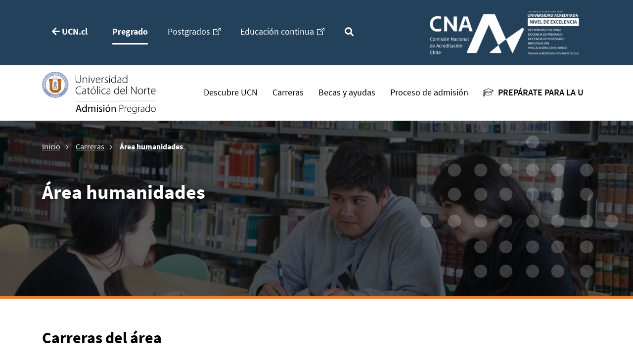

--- FILE ---
content_type: text/html; charset=UTF-8
request_url: https://admision.ucn.cl/carreras/humanidades/
body_size: 8950
content:
<!DOCTYPE html>
<html lang="es">
<head>
    <!-- Google Tag Manager -->
    <script>(function(w,d,s,l,i){w[l]=w[l]||[];w[l].push({'gtm.start':
    new Date().getTime(),event:'gtm.js'});var f=d.getElementsByTagName(s)[0],
    j=d.createElement(s),dl=l!='dataLayer'?'&l='+l:'';j.async=true;j.src=
    'https://www.googletagmanager.com/gtm.js?id='+i+dl;f.parentNode.insertBefore(j,f);
    })(window,document,'script','dataLayer','GTM-PDVFTJ2');</script>
    <!-- End Google Tag Manager -->
    
    
	<!-- Google tag (gtag.js) -->
	<script async src="https://www.googletagmanager.com/gtag/js?id=G-L3X1EN4EPC"></script>
	<script>
	  window.dataLayer = window.dataLayer || [];
	  function gtag(){dataLayer.push(arguments);}
	  gtag('js', new Date());

	  gtag('config', 'G-L3X1EN4EPC');
	</script>


	<meta charset="UTF-8">
    <meta name="viewport" content="width=device-width, initial-scale=1">
    <meta http-equiv="X-UA-Compatible" content="IE=edge">
<script type="text/javascript">
if(!gform){document.addEventListener("gform_main_scripts_loaded",function(){gform.scriptsLoaded=!0}),window.addEventListener("DOMContentLoaded",function(){gform.domLoaded=!0});var gform={domLoaded:!1,scriptsLoaded:!1,initializeOnLoaded:function(o){gform.domLoaded&&gform.scriptsLoaded?o():!gform.domLoaded&&gform.scriptsLoaded?window.addEventListener("DOMContentLoaded",o):document.addEventListener("gform_main_scripts_loaded",o)},hooks:{action:{},filter:{}},addAction:function(o,n,r,t){gform.addHook("action",o,n,r,t)},addFilter:function(o,n,r,t){gform.addHook("filter",o,n,r,t)},doAction:function(o){gform.doHook("action",o,arguments)},applyFilters:function(o){return gform.doHook("filter",o,arguments)},removeAction:function(o,n){gform.removeHook("action",o,n)},removeFilter:function(o,n,r){gform.removeHook("filter",o,n,r)},addHook:function(o,n,r,t,i){null==gform.hooks[o][n]&&(gform.hooks[o][n]=[]);var e=gform.hooks[o][n];null==i&&(i=n+"_"+e.length),null==t&&(t=10),gform.hooks[o][n].push({tag:i,callable:r,priority:t})},doHook:function(o,n,r){if(r=Array.prototype.slice.call(r,1),null!=gform.hooks[o][n]){var t,i=gform.hooks[o][n];i.sort(function(o,n){return o.priority-n.priority});for(var e=0;e<i.length;e++)"function"!=typeof(t=i[e].callable)&&(t=window[t]),"action"==o?t.apply(null,r):r[0]=t.apply(null,r)}if("filter"==o)return r[0]},removeHook:function(o,n,r,t){if(null!=gform.hooks[o][n])for(var i=gform.hooks[o][n],e=i.length-1;0<=e;e--)null!=t&&t!=i[e].tag||null!=r&&r!=i[e].priority||i.splice(e,1)}}}
</script>

    <link rel="profile" href="https://gmpg.org/xfn/11">
    <link rel="icon" type="image/png" href="https://admision.ucn.cl/content/themes/ucn-admision/dist/img/logo/favicon.png">

    
    <link rel="stylesheet" href="https://admision.ucn.cl/content/themes/ucn-admision/dist/css/plugins/videojs/videojs.css">
    <link rel="stylesheet" href="https://admision.ucn.cl/content/themes/ucn-admision/dist/css/plugins/aos/aos.css">
    <link rel="stylesheet" type="text/css" href="https://admision.ucn.cl/content/themes/ucn-admision/dist/css/plugins/slick/slick.css">
	<link rel="stylesheet" type="text/css" href="https://admision.ucn.cl/content/themes/ucn-admision/dist/css/plugins/slick/slick-theme.css">
	<link rel="stylesheet" type="text/css" href="https://admision.ucn.cl/content/themes/ucn-admision/dist/css/plugins/fontawesome/fontawesome.css">
    <meta name='robots' content='index, follow, max-image-preview:large, max-snippet:-1, max-video-preview:-1' />

	<!-- This site is optimized with the Yoast SEO plugin v16.8 - https://yoast.com/wordpress/plugins/seo/ -->
	<title>Área humanidades - Admisión UCN</title>
	<link rel="canonical" href="https://admision.ucn.cl/carreras/humanidades/" />
	<meta property="og:locale" content="es_ES" />
	<meta property="og:type" content="article" />
	<meta property="og:title" content="Área humanidades - Admisión UCN" />
	<meta property="og:url" content="https://admision.ucn.cl/carreras/humanidades/" />
	<meta property="og:site_name" content="Admisión UCN" />
	<meta property="og:image" content="https://admision.ucn.cl/content/uploads/2021/01/ucn-admision-pregrado.jpg" />
	<meta property="og:image:width" content="1200" />
	<meta property="og:image:height" content="630" />
	<meta name="twitter:card" content="summary_large_image" />
	<script type="application/ld+json" class="yoast-schema-graph">{"@context":"https://schema.org","@graph":[{"@type":"WebSite","@id":"https://admision.ucn.cl/#website","url":"https://admision.ucn.cl/","name":"Admisi\u00f3n UCN","description":"Conoce la oferta acad\u00e9mica de pregrado en la UCN, una universidad tradicional, p\u00fablica y acreditada de la zona norte de Chile.","potentialAction":[{"@type":"SearchAction","target":{"@type":"EntryPoint","urlTemplate":"https://admision.ucn.cl/?s={search_term_string}"},"query-input":"required name=search_term_string"}],"inLanguage":"es"},{"@type":"CollectionPage","@id":"https://admision.ucn.cl/carreras/humanidades/#webpage","url":"https://admision.ucn.cl/carreras/humanidades/","name":"\u00c1rea humanidades - Admisi\u00f3n UCN","isPartOf":{"@id":"https://admision.ucn.cl/#website"},"breadcrumb":{"@id":"https://admision.ucn.cl/carreras/humanidades/#breadcrumb"},"inLanguage":"es","potentialAction":[{"@type":"ReadAction","target":["https://admision.ucn.cl/carreras/humanidades/"]}]},{"@type":"BreadcrumbList","@id":"https://admision.ucn.cl/carreras/humanidades/#breadcrumb","itemListElement":[{"@type":"ListItem","position":1,"name":"Home","item":"https://admision.ucn.cl/"},{"@type":"ListItem","position":2,"name":"\u00c1rea humanidades"}]}]}</script>
	<!-- / Yoast SEO plugin. -->


<link rel='dns-prefetch' href='//s.w.org' />
<link rel="alternate" type="application/rss+xml" title="Admisión UCN &raquo; Feed" href="https://admision.ucn.cl/feed/" />
<link rel="alternate" type="application/rss+xml" title="Admisión UCN &raquo; Feed de los comentarios" href="https://admision.ucn.cl/comments/feed/" />
<link rel="alternate" type="application/rss+xml" title="Admisión UCN &raquo; Área humanidades Area Feed" href="https://admision.ucn.cl/carreras/humanidades/feed/" />
<link rel='stylesheet' id='theme_styles-css'  href='https://admision.ucn.cl/content/themes/ucn-admision/dist/css/theme.css' type='text/css' media='all' />
<script type='text/javascript' src='https://admision.ucn.cl/cms/wp-includes/js/jquery/jquery.min.js' id='jquery-core-js'></script>
<script type='text/javascript' src='https://admision.ucn.cl/cms/wp-includes/js/jquery/jquery-migrate.min.js' id='jquery-migrate-js'></script>
<link rel="https://api.w.org/" href="https://admision.ucn.cl/wp-json/" /><link rel="alternate" type="application/json" href="https://admision.ucn.cl/wp-json/wp/v2/area/5" />
<script type="text/javascript">

/* <![CDATA[ */

var themosis = {

ajaxurl: "https:\/\/admision.ucn.cl\/cms\/wp-admin\/admin-ajax.php",

};

/* ]]> */

</script><meta name="csrf-token" content="qgae1a04fHEBMwgIIaSHj1DsSoziLDmEmtQITbgF"><style type="text/css">.recentcomments a{display:inline !important;padding:0 !important;margin:0 !important;}</style></head>


<nav id="first-navbar" class="navbar navbar-expand-lg first-navbar">
		<div class="container">
			<button class="navbar-toggler " type="button" data-toggle="collapse" data-target="#navbarSupportedContent" aria-controls="navbarSupportedContent" aria-expanded="false" aria-label="Toggle navigation">
				<span class="navbar-toggler-icon"></span>
			</button>
			<div class="collapse navbar-collapse" id="navbarSupportedContent">
				<ul class="navbar-nav mr-auto">
					<li class="nav-item options-nav">
						<a class="nav-link" href="https://www.ucn.cl/">
							<i class="fas fa-arrow-left"></i>
							UCN.cl
						</a>
					</li>
					<li class="nav-item options-nav">
						<a class="nav-link active" href="https://admision.ucn.cl">
							Pregrado
						</a>
					</li>
					<li class="nav-item options-nav">
						<a class="nav-link" href="https://postgrado.ucn.cl/" target="_blank">
							Postgrados
							<svg xmlns="http://www.w3.org/2000/svg" width="15" height="15" viewBox="0 0 15 15">
								<g fill="none" fill-rule="evenodd">
									<g fill="#FFF" fill-rule="nonzero">
										<g>
											<g>
												<path d="M14.357 0H9.214c-.355 0-.643.288-.643.643 0 .355.288.643.643.643h3.591L6.188 7.903c-.25.25-.25.658 0 .909.126.125.29.188.455.188.164 0 .329-.063.454-.188l6.617-6.617v3.59c0 .356.288.644.643.644.355 0 .643-.288.643-.643V.643C15 .288 14.712 0 14.357 0z" transform="translate(-471 -33) translate(381 28) translate(90 5)"/>
												<path d="M11.333 7c-.368 0-.666.298-.666.667v6H1.333V4.333h6c.369 0 .667-.298.667-.666C8 3.298 7.702 3 7.333 3H.667C.298 3 0 3.298 0 3.667v10.666c0 .369.298.667.667.667h10.666c.369 0 .667-.298.667-.667V7.667c0-.369-.299-.667-.667-.667z" transform="translate(-471 -33) translate(381 28) translate(90 5)"/>
											</g>
										</g>
									</g>
								</g>
							</svg>
						</a>
					</li>
					<li class="nav-item options-nav">
						<a class="nav-link" href="https://postgrado.ucn.cl/" target="_blank">
							Educación continua
							<svg viewBox="0 0 15 15" width="15" height="15" xmlns="http://www.w3.org/2000/svg">
								<g fill="none" fill-rule="evenodd">
									<g fill="#FFF" fill-rule="nonzero">
										<path d="M14.357 0H9.214c-.355 0-.643.288-.643.643 0 .355.288.643.643.643h3.591L6.188 7.903c-.25.25-.25.658 0 .909.126.125.29.188.455.188.164 0 .329-.063.454-.188l6.617-6.617v3.59c0 .356.288.644.643.644.355 0 .643-.288.643-.643V.643C15 .288 14.712 0 14.357 0z"/>
										<path d="M11.333 7c-.368 0-.666.298-.666.667v6H1.333V4.333h6c.369 0 .667-.298.667-.666C8 3.298 7.702 3 7.333 3H.667C.298 3 0 3.298 0 3.667v10.666c0 .369.298.667.667.667h10.666c.369 0 .667-.298.667-.667V7.667c0-.369-.299-.667-.667-.667z"/>
									</g>
								</g>
							</svg>
						</a>
					</li>

					<li class="nav-item options-nav">
						<button class="nav-link btn button-search">
							<i class="fas fa-search"></i>
						</button>
					</li>

					<li class="nav-item input-nav">
						<form action="https://admision.ucn.cl/busqueda" method="get" >
							<i class="fas fa-search icon-search"></i>
							<input type="text" name="q" class="input-nav__search" placeholder="Buscar">
							<button type="button" class="btn close-search">
								<i class="fas fa-times"></i>
							</button>
						</form>
					
					</li>
					
				</ul>
				<div class="my-2 my-lg-0">
					<img src="https://admision.ucn.cl/content/themes/ucn-admision/dist/img/logo/logo-cna.png" alt="" width="350px">
				</div>
			</div>
		</div>
	</nav>
<section id="navbar">
	<nav id="second-navbar" class="navbar navbar-expand-lg second-navbar navbar-light">
        <div class="container">
            <a class="navbar-brand navbar-desktop" href="https://admision.ucn.cl">
                <img src="https://admision.ucn.cl/content/themes/ucn-admision/dist/img/logo/logo-ucn.png" alt="UCN" width="230">
            </a>
            <a class="navbar-brand navbar-mobile" href="https://admision.ucn.cl">
                <img src="https://admision.ucn.cl/content/themes/ucn-admision/dist/img/logo/logo-ucn-mobile.svg" alt="UCN" width="230">
            </a>
            <button id="burguer-open" class="btn button-burguer" type="button">
                <img src="https://admision.ucn.cl/content/themes/ucn-admision/dist/img/icon/hamburguer.svg">
            </button>
    
            <div class="collapse navbar-collapse" id="navbarSupportedContent">
                <ul class="navbar-nav ml-auto">

                    <li id="menu-item-524" class="menu-item menu-item-type-post_type menu-item-object-page menu-item-524 nav-item"><a href="https://admision.ucn.cl/descubre-ucn/" class="nav-link admision-menu-superior">Descubre UCN</a></li>
<li id="menu-item-523" class="menu-item menu-item-type-post_type menu-item-object-page menu-item-523 nav-item"><a href="https://admision.ucn.cl/carreras/" class="nav-link admision-menu-superior">Carreras</a></li>
<li id="menu-item-526" class="menu-item menu-item-type-post_type menu-item-object-page menu-item-526 nav-item"><a href="https://admision.ucn.cl/becas-y-ayudas/" class="nav-link admision-menu-superior">Becas y ayudas</a></li>
<li id="menu-item-527" class="menu-item menu-item-type-post_type menu-item-object-page menu-item-527 nav-item"><a href="https://admision.ucn.cl/proceso-de-admision/" class="nav-link admision-menu-superior">Proceso de admisión</a></li>
<li id="menu-item-1928" class="navPreparate menu-item menu-item-type-post_type menu-item-object-page menu-item-1928 nav-item"><a href="https://admision.ucn.cl/preparate-para-la-u/" class="nav-link admision-menu-superior">Prepárate para la U</a></li>


                </ul>
            </div>
        </div>
    </nav>
</section>
<section id="mobile">
    <div class="header-mobile">
        <div class="container">
            <div class="row">
                <div class="col-12 p-0">
                    <div class="header-content">
                        <img src="https://admision.ucn.cl/content/themes/ucn-admision/dist/img/logo/logo-ucn-mobile.svg" alt="UCN" width="230">
                        <button id="burguer-close" class="btn" type="button">
                            <img src="https://admision.ucn.cl/content/themes/ucn-admision/dist/img/icon/close.svg">
                        </button>
                    </div>
                </div>
            </div>
        </div>
    </div>
    <div class="mobile-search">
        <div class="container">
            <div class="row">
                <div class="col-12">
                    <form action="https://admision.ucn.cl/busqueda" method="get" >
                        <i class="fas fa-search input-search"></i>
                        <input type="text" name="q" class="search" placeholder="Buscar...">
                    </form>
                </div>
            </div>
        </div>
    </div>
    <div class="list-mobile">
        <div class="container">
            <div class="row">
                <div class="col-12 p-0">
                    <ul>
                        <li class="menu-item menu-item-type-post_type menu-item-object-page menu-item-524 nav-item"><a href="https://admision.ucn.cl/descubre-ucn/" class="nav-link admision-menu-superior">Descubre UCN</a></li>
<li class="menu-item menu-item-type-post_type menu-item-object-page menu-item-523 nav-item"><a href="https://admision.ucn.cl/carreras/" class="nav-link admision-menu-superior">Carreras</a></li>
<li class="menu-item menu-item-type-post_type menu-item-object-page menu-item-526 nav-item"><a href="https://admision.ucn.cl/becas-y-ayudas/" class="nav-link admision-menu-superior">Becas y ayudas</a></li>
<li class="menu-item menu-item-type-post_type menu-item-object-page menu-item-527 nav-item"><a href="https://admision.ucn.cl/proceso-de-admision/" class="nav-link admision-menu-superior">Proceso de admisión</a></li>
<li class="navPreparate menu-item menu-item-type-post_type menu-item-object-page menu-item-1928 nav-item"><a href="https://admision.ucn.cl/preparate-para-la-u/" class="nav-link admision-menu-superior">Prepárate para la U</a></li>

                    </ul>
                </div>
            </div>
        </div>
    </div>
    <div class="footer-mobile">
        <div class="container">
            <div class="row">
                <div class="col-12 p-0">
                    <ul>
                        <li>
                            <a href="https://postgrado.ucn.cl/" target="_blank">
                                Postgrados
                                <img src="https://admision.ucn.cl/content/themes/ucn-admision/dist/img/icon/redirect.svg">
                            </a>
                        </li>
                        <li>
                            <a href="https://postgrado.ucn.cl/" target="_blank">
                                Educación continua
                                <img src="https://admision.ucn.cl/content/themes/ucn-admision/dist/img/icon/redirect.svg">
                            </a>
                        </li>
                    </ul>
                    <img src="https://admision.ucn.cl/content/themes/ucn-admision/dist/img/logo/logo-cna.png" alt="" width="100%">
                </div>
            </div>
        </div>
    </div>
</section>

<body class="archive tax-area term-humanidades term-5 hfeed">
    <!-- Google Tag Manager (noscript) -->
    <noscript><iframe src="https://www.googletagmanager.com/ns.html?id=GTM-PDVFTJ2"
    height="0" width="0" style="display:none;visibility:hidden"></iframe></noscript>
    <!-- End Google Tag Manager (noscript) -->

    <main id="main" class="site-main">
          

    <section id="area" class="color-pink">
        <section id="banner">
    <div class="banner-img" style="background-image: url(https://admision.ucn.cl/content/uploads/2021/02/humanidades-big-1440x360.jpg);">
        <div class="banner-img__bg"></div>
        <div class="container">
            <div class="row">
                <div class="col-md-12">
                    <div class="banner-img__content">
                        <div id="breadcrumd" class="breadcrumd"><ul><!-- Breadcrumb NavXT 6.6.0 -->
<li><a href="https://admision.ucn.cl">Inicio</a></li><li><a href="https://admision.ucn.cl/carreras/">Carreras</a></li><li>Área humanidades</li></ul></div>                        <h1>
                            Área humanidades
                        </h1>
                        <h4>
                            
                        </h4>
                    </div>
                </div>
            </div>
        </div>
    </div>
</section>

        <div class="container">
            <div class="row">
                <div class="col-md-12">
                    <div class="title-area">
    <h2>
        Carreras del área
    </h2>
</div>                </div>
            </div>
        </div>
    

                <section id="area-content">
            <div class="container">
                <div class="row">
                    <div class="col-md-4">
        <div class="card card-area color-pink">
            <a class="card-redirect" href="https://admision.ucn.cl/carreras/humanidades/derecho/">
                <img class="card-redirect__img" src="https://admision.ucn.cl/content/uploads/2020/12/derechoweb-360x145.png" class="card-img-top">
                <h3 class="card-redirect__title">Derecho</h3>
            </a>
            <div class="card-body">
                <h4 class="card-title">
                    <img src="https://admision.ucn.cl/content/themes/ucn-admision/dist/img/icon/icon-location-orange.svg" alt="">
                    Sede Antofagasta y Coquimbo
                </h4>
                <p class="card-text">
                    En la carrera de Derecho, vas a conocer e interpretar leyes, decretos y normas de Chile para aplicarlos con el fin de preservar la justicia y resolver conflictos sociales, penales y jurídicos.
                </p>
                <a href="https://admision.ucn.cl/carreras/humanidades/derecho/" class="card-link">Ver más<img src="https://admision.ucn.cl/content/themes/ucn-admision/dist/img/icon/arrowRight-orange-s.svg" alt=""></a>
            </div>
        </div>
    </div>
    

    <div class="col-md-4">
        <div class="card card-area color-pink">
            <a class="card-redirect" href="https://admision.ucn.cl/carreras/humanidades/periodismo/">
                <img class="card-redirect__img" src="https://admision.ucn.cl/content/uploads/2020/12/periodismo-1-1-360x145.jpg" class="card-img-top">
                <h3 class="card-redirect__title">Periodismo</h3>
            </a>
            <div class="card-body">
                <h4 class="card-title">
                    <img src="https://admision.ucn.cl/content/themes/ucn-admision/dist/img/icon/icon-location-orange.svg" alt="">
                    Sede Antofagasta
                </h4>
                <p class="card-text">
                    En esta carrera aprenderás a elaborar y producir contenidos en diversos soportes y canales de comunicación, además de abordar distintas estrategias comunicacionales en organizaciones y empresas.
                </p>
                <a href="https://admision.ucn.cl/carreras/humanidades/periodismo/" class="card-link">Ver más<img src="https://admision.ucn.cl/content/themes/ucn-admision/dist/img/icon/arrowRight-orange-s.svg" alt=""></a>
            </div>
        </div>
    </div>
    

    <div class="col-md-4">
        <div class="card card-area color-pink">
            <a class="card-redirect" href="https://admision.ucn.cl/carreras/humanidades/psicologia/">
                <img class="card-redirect__img" src="https://admision.ucn.cl/content/uploads/2020/12/psicologia-360x145.jpg" class="card-img-top">
                <h3 class="card-redirect__title">Psicología</h3>
            </a>
            <div class="card-body">
                <h4 class="card-title">
                    <img src="https://admision.ucn.cl/content/themes/ucn-admision/dist/img/icon/icon-location-orange.svg" alt="">
                    Sede Antofagasta
                </h4>
                <p class="card-text">
                    En esta carrera desarrollarás habilidades para diagnosticar, intervenir e investigar procesos psicológicos y sociales de manera individual o grupal, orientado al bienestar de las personas.
                </p>
                <a href="https://admision.ucn.cl/carreras/humanidades/psicologia/" class="card-link">Ver más<img src="https://admision.ucn.cl/content/themes/ucn-admision/dist/img/icon/arrowRight-orange-s.svg" alt=""></a>
            </div>
        </div>
    </div>
                </div>
            </div>
        </section>
        
    </section>
    
    </main>

<!-- Footer -->
	<footer id="footer">
		<div class="footer">
			<div class="container">
				<div class="row">
					<div class="col-12 col-md-6 footer-form">
						<div class="row">
							<div class="col-md-11">
								<h5>
									<strong>¿Dudas?</strong>
									En ucn admisión te orientamos
								</h5>

																	<script type="text/javascript"></script>
                <div class='gf_browser_chrome gform_wrapper gform_legacy_markup_wrapper' id='gform_wrapper_1' ><div id='gf_1' class='gform_anchor' tabindex='-1'></div><form method='post' enctype='multipart/form-data' target='gform_ajax_frame_1' id='gform_1'  action='/carreras/humanidades/#gf_1' >
                        <div class='gform_body gform-body'><ul id='gform_fields_1' class='gform_fields top_label form_sublabel_below description_below'><li id="field_1_1" class="gfield gfield_contains_required field_sublabel_below field_description_below gfield_visibility_visible" ><label class='gfield_label' for='input_1_1' >Tu nombre<span class="gfield_required"><span class="gfield_required gfield_required_asterisk">*</span></span></label><div class='ginput_container ginput_container_text'><input name='input_1' id='input_1_1' type='text' value='' class='medium'    placeholder='Ej: Macarena' aria-required="true" aria-invalid="false"   /> </div></li><li id="field_1_2" class="gfield gfield_contains_required field_sublabel_below field_description_below gfield_visibility_visible" ><label class='gfield_label' for='input_1_2' >Tu email<span class="gfield_required"><span class="gfield_required gfield_required_asterisk">*</span></span></label><div class='ginput_container ginput_container_email'>
                            <input name='input_2' id='input_1_2' type='text' value='' class='medium'   placeholder='Ej: nombre@gmail.com' aria-required="true" aria-invalid="false"  />
                        </div></li><li id="field_1_3" class="gfield gfield_contains_required field_sublabel_below field_description_below gfield_visibility_visible" ><label class='gfield_label' for='input_1_3' >Tu mensaje<span class="gfield_required"><span class="gfield_required gfield_required_asterisk">*</span></span></label><div class='ginput_container ginput_container_textarea'><textarea name='input_3' id='input_1_3' class='textarea medium'    placeholder='Escríbenos tus dudas, comentarios' aria-required="true" aria-invalid="false"   rows='10' cols='50'></textarea></div></li><li id="field_1_5" class="gfield field_sublabel_below field_description_below gfield_visibility_visible" ><label class='gfield_label' for='input_1_5' >Captcha</label><div id='input_1_5' class='ginput_container ginput_recaptcha' data-sitekey='6LdpqqwrAAAAAGwrjAx6sjBOIDesnzRkol_7RhFw'  data-theme='light' data-tabindex='0'  data-badge=''></div></li></ul></div>
        <div class='gform_footer top_label'> <input type='submit' id='gform_submit_button_1' class='gform_button button' value='Enviar mensaje'  onclick='if(window["gf_submitting_1"]){return false;}  window["gf_submitting_1"]=true;  ' onkeypress='if( event.keyCode == 13 ){ if(window["gf_submitting_1"]){return false;} window["gf_submitting_1"]=true;  jQuery("#gform_1").trigger("submit",[true]); }' /> <input type='hidden' name='gform_ajax' value='form_id=1&amp;title=&amp;description=&amp;tabindex=0' />
            <input type='hidden' class='gform_hidden' name='is_submit_1' value='1' />
            <input type='hidden' class='gform_hidden' name='gform_submit' value='1' />
            
            <input type='hidden' class='gform_hidden' name='gform_unique_id' value='' />
            <input type='hidden' class='gform_hidden' name='state_1' value='WyJbXSIsIjhmMjAzOGFhYmUyNjk1MWMyYzdmYTJhYjliMjc0ZTQ1Il0=' />
            <input type='hidden' class='gform_hidden' name='gform_target_page_number_1' id='gform_target_page_number_1' value='0' />
            <input type='hidden' class='gform_hidden' name='gform_source_page_number_1' id='gform_source_page_number_1' value='1' />
            <input type='hidden' name='gform_field_values' value='' />
            
        </div>
                        </form>
                        </div>
                <iframe style='display:none;width:0px;height:0px;' src='about:blank' name='gform_ajax_frame_1' id='gform_ajax_frame_1' title='Este iframe contiene la lógica necesaria para gestionar formularios con ajax activado.'></iframe>
                <script type="text/javascript">
gform.initializeOnLoaded( function() {gformInitSpinner( 1, 'https://admision.ucn.cl/content/plugins/gravityforms/images/spinner.svg' );jQuery('#gform_ajax_frame_1').on('load',function(){var contents = jQuery(this).contents().find('*').html();var is_postback = contents.indexOf('GF_AJAX_POSTBACK') >= 0;if(!is_postback){return;}var form_content = jQuery(this).contents().find('#gform_wrapper_1');var is_confirmation = jQuery(this).contents().find('#gform_confirmation_wrapper_1').length > 0;var is_redirect = contents.indexOf('gformRedirect(){') >= 0;var is_form = form_content.length > 0 && ! is_redirect && ! is_confirmation;var mt = parseInt(jQuery('html').css('margin-top'), 10) + parseInt(jQuery('body').css('margin-top'), 10) + 100;if(is_form){jQuery('#gform_wrapper_1').html(form_content.html());if(form_content.hasClass('gform_validation_error')){jQuery('#gform_wrapper_1').addClass('gform_validation_error');} else {jQuery('#gform_wrapper_1').removeClass('gform_validation_error');}setTimeout( function() { /* delay the scroll by 50 milliseconds to fix a bug in chrome */ jQuery(document).scrollTop(jQuery('#gform_wrapper_1').offset().top - mt); }, 50 );if(window['gformInitDatepicker']) {gformInitDatepicker();}if(window['gformInitPriceFields']) {gformInitPriceFields();}var current_page = jQuery('#gform_source_page_number_1').val();gformInitSpinner( 1, 'https://admision.ucn.cl/content/plugins/gravityforms/images/spinner.svg' );jQuery(document).trigger('gform_page_loaded', [1, current_page]);window['gf_submitting_1'] = false;}else if(!is_redirect){var confirmation_content = jQuery(this).contents().find('.GF_AJAX_POSTBACK').html();if(!confirmation_content){confirmation_content = contents;}setTimeout(function(){jQuery('#gform_wrapper_1').replaceWith(confirmation_content);jQuery(document).scrollTop(jQuery('#gf_1').offset().top - mt);jQuery(document).trigger('gform_confirmation_loaded', [1]);window['gf_submitting_1'] = false;wp.a11y.speak(jQuery('#gform_confirmation_message_1').text());}, 50);}else{jQuery('#gform_1').append(contents);if(window['gformRedirect']) {gformRedirect();}}jQuery(document).trigger('gform_post_render', [1, current_page]);} );} );
</script>

																
							</div>
						</div>
					</div>
					<div class="col-12 col-md-6 social-content">
						<div class="row">
							<div class="col-12 col-lg-10 offset-lg-1">
																	<h5>
										También puedes
										<strong>escribirnos</strong>
									</h5>
									<ul>
																					
																						        <li>
											        	<a class="rrss-footer" href="mailto:admision@ucn.cl" target="_blank">
																	<img src="https://admision.ucn.cl/content/themes/ucn-admision/dist/img/icon/rounded-email.svg" alt="Email">
																	admision@ucn.cl
																</a>
															</li>
											        																					
																						        <li>
											        	<a class="rrss-footer" href="https://www.instagram.com/admision_ucn/" target="_blank">
																	<img src="https://admision.ucn.cl/content/themes/ucn-admision/dist/img/icon/rounded-instagram.svg" alt="Instagram">
																	@admision_ucn
																</a>
															</li>
											        																					
																						        <li>
											        	<a class="rrss-footer" href="https://wa.me/56934308938" target="_blank">
																	<img src="https://admision.ucn.cl/content/themes/ucn-admision/dist/img/icon/rounded-whatsapp.svg" alt="Whatsapp">
																	Whatsapp Admisión
																</a>
															</li>
											        																			</ul>
								
																<h4>
									TE PUEDE INTERESAR
								</h4>
								<div class="footer-enlaces">
																			<a href="https://demre.cl/" class="footer-enlaces-admision" target="_blank">
											DEMRE
											<img src="https://admision.ucn.cl/content/themes/ucn-admision/dist/img/icon/redirect.svg" alt="">
										</a>
																			<a href="http://beneficiosestudiantiles.cl" class="footer-enlaces-admision" target="_blank">
											beneficiosestudiantiles.cl
											<img src="https://admision.ucn.cl/content/themes/ucn-admision/dist/img/icon/redirect.svg" alt="">
										</a>
																			<a href="http://www.mifuturo.cl" class="footer-enlaces-admision" target="_blank">
											mifuturo.cl
											<img src="https://admision.ucn.cl/content/themes/ucn-admision/dist/img/icon/redirect.svg" alt="">
										</a>
																			<a href="http://www.eligecarrera.cl" class="footer-enlaces-admision" target="_blank">
											eligecarrera.cl
											<img src="https://admision.ucn.cl/content/themes/ucn-admision/dist/img/icon/redirect.svg" alt="">
										</a>
																			<a href="http://acceso.mineduc.cl" class="footer-enlaces-admision" target="_blank">
											acceso.mineduc.cl
											<img src="https://admision.ucn.cl/content/themes/ucn-admision/dist/img/icon/redirect.svg" alt="">
										</a>
																	</div>
								
							</div>
						</div>
					</div>
				</div>  
			</div>
		</div>

		<!-- Ubications -->
		<div class="footer-contact">
			<div class="container">
				<div class="row">
					<div class="col-sm-12 col-md-3">
						<a href="https://admision.ucn.cl"><img src="https://admision.ucn.cl/content/themes/ucn-admision/dist/img/logo/logo-ucn-white.png" alt=""></a>
					</div>
																		<div class="col-sm-12 col-md-3">
								<ul>
									<li>Admisión Antofagasta</li>

																			<li>
											<img src="https://admision.ucn.cl/content/themes/ucn-admision/dist/img/icon/ubication.svg" alt="">
											<a href="https://goo.gl/maps/skoLoeGop49hSR9q7" target="_blan">Angamos 0610, Antofagasta</a>
										</li>
																		
																			<li>
											<img src="https://admision.ucn.cl/content/themes/ucn-admision/dist/img/icon/phone.svg" alt="">
											<a href="tel:+56552355355">+56 55 2355355</a>
										</li>
																		
																	</ul>
							</div>
													<div class="col-sm-12 col-md-3">
								<ul>
									<li>Admisión Coquimbo</li>

																			<li>
											<img src="https://admision.ucn.cl/content/themes/ucn-admision/dist/img/icon/ubication.svg" alt="">
											<a href="https://goo.gl/maps/er6CGeeiTExUXhSD9" target="_blan">Larrondo 1281, Coquimbo</a>
										</li>
																		
																			<li>
											<img src="https://admision.ucn.cl/content/themes/ucn-admision/dist/img/icon/phone.svg" alt="">
											<a href="tel:+56512335820">+56 51 2335820</a>
										</li>
																		
																	</ul>
							</div>
													<div class="col-sm-12 col-md-3">
								<ul>
									<li>UCN Oficina Santiago</li>

																			<li>
											<img src="https://admision.ucn.cl/content/themes/ucn-admision/dist/img/icon/ubication.svg" alt="">
											<a href="https://goo.gl/maps/mAFaVmiXeyRUKjf69" target="_blan">Av. Libertador Bernardo OHiggins 292, Of.22, Santiago</a>
										</li>
																		
																			<li>
											<img src="https://admision.ucn.cl/content/themes/ucn-admision/dist/img/icon/phone.svg" alt="">
											<a href="tel:+56975390640">+56 9 75390640</a>
										</li>
																		
																	</ul>
							</div>
															</div>
			</div>
		</div>
	</footer>

	<link rel='stylesheet' id='gforms_reset_css-css'  href='https://admision.ucn.cl/content/plugins/gravityforms/legacy/css/formreset.min.css' type='text/css' media='all' />
<link rel='stylesheet' id='gforms_formsmain_css-css'  href='https://admision.ucn.cl/content/plugins/gravityforms/legacy/css/formsmain.min.css' type='text/css' media='all' />
<link rel='stylesheet' id='gforms_ready_class_css-css'  href='https://admision.ucn.cl/content/plugins/gravityforms/legacy/css/readyclass.min.css' type='text/css' media='all' />
<link rel='stylesheet' id='gforms_browsers_css-css'  href='https://admision.ucn.cl/content/plugins/gravityforms/legacy/css/browsers.min.css' type='text/css' media='all' />
<script type='text/javascript' src='https://admision.ucn.cl/content/themes/ucn-admision/dist/js/theme.min.js' id='theme_js-js'></script>
<script type='text/javascript' src='https://admision.ucn.cl/content/themes/ucn-admision/dist/js/plugins/slick/slick.js' id='slick.js-js'></script>
<script type='text/javascript' src='https://admision.ucn.cl/content/themes/ucn-admision/dist/js/plugins/videojs/videojs.js' id='videojs.js-js'></script>
<script type='text/javascript' src='https://admision.ucn.cl/content/themes/ucn-admision/dist/js/plugins/aos/aos.js' id='aos.js-js'></script>
<script type='text/javascript' src='https://admision.ucn.cl/content/themes/ucn-admision/dist/js/plugins/selectize/selectize.min.js' id='selectize.js-js'></script>
<script type='text/javascript' src='https://admision.ucn.cl/content/themes/ucn-admision/dist/js/custom.js' id='custom.js-js'></script>
<script type='text/javascript' src='https://admision.ucn.cl/content/plugins/page-links-to/dist/new-tab.js' id='page-links-to-js'></script>
<script type='text/javascript' src='https://admision.ucn.cl/cms/wp-includes/js/wp-embed.min.js' id='wp-embed-js'></script>
<script type='text/javascript' src='https://admision.ucn.cl/cms/wp-includes/js/dist/vendor/regenerator-runtime.min.js' id='regenerator-runtime-js'></script>
<script type='text/javascript' src='https://admision.ucn.cl/cms/wp-includes/js/dist/vendor/wp-polyfill.min.js' id='wp-polyfill-js'></script>
<script type='text/javascript' src='https://admision.ucn.cl/cms/wp-includes/js/dist/dom-ready.min.js' id='wp-dom-ready-js'></script>
<script type='text/javascript' src='https://admision.ucn.cl/cms/wp-includes/js/dist/hooks.min.js' id='wp-hooks-js'></script>
<script type='text/javascript' src='https://admision.ucn.cl/cms/wp-includes/js/dist/i18n.min.js' id='wp-i18n-js'></script>
<script type='text/javascript' id='wp-i18n-js-after'>
wp.i18n.setLocaleData( { 'text direction\u0004ltr': [ 'ltr' ] } );
</script>
<script type='text/javascript' id='wp-a11y-js-translations'>
( function( domain, translations ) {
	var localeData = translations.locale_data[ domain ] || translations.locale_data.messages;
	localeData[""].domain = domain;
	wp.i18n.setLocaleData( localeData, domain );
} )( "default", {"translation-revision-date":"2021-07-28 16:54:58+0000","generator":"GlotPress\/3.0.0-alpha.2","domain":"messages","locale_data":{"messages":{"":{"domain":"messages","plural-forms":"nplurals=2; plural=n != 1;","lang":"es"},"Notifications":["Avisos"]}},"comment":{"reference":"wp-includes\/js\/dist\/a11y.js"}} );
</script>
<script type='text/javascript' src='https://admision.ucn.cl/cms/wp-includes/js/dist/a11y.min.js' id='wp-a11y-js'></script>
<script type='text/javascript' defer='defer' src='https://admision.ucn.cl/content/plugins/gravityforms/js/jquery.json.min.js' id='gform_json-js'></script>
<script type='text/javascript' id='gform_gravityforms-js-extra'>
/* <![CDATA[ */
var gform_i18n = {"datepicker":{"days":{"monday":"Lun","tuesday":"Mar","wednesday":"Mi\u00e9","thursday":"Jue","friday":"Vie","saturday":"S\u00e1b","sunday":"Dom"},"months":{"january":"Enero","february":"Febrero","march":"Marzo","april":"Abril","may":"Mayo","june":"Junio","july":"Julio","august":"Agosto","september":"Septiembre","october":"Octubre","november":"Noviembre","december":"Diciembre"},"firstDay":1}};
var gf_global = {"gf_currency_config":{"name":"D\u00f3lar Americano","symbol_left":"$","symbol_right":"","symbol_padding":"","thousand_separator":",","decimal_separator":".","decimals":2},"base_url":"https:\/\/admision.ucn.cl\/content\/plugins\/gravityforms","number_formats":[],"spinnerUrl":"https:\/\/admision.ucn.cl\/content\/plugins\/gravityforms\/images\/spinner.svg","strings":{"newRowAdded":"Nueva fila a\u00f1adida.","rowRemoved":"Fila eliminada","formSaved":"Se ha guardado el formulario. El contenido incluye el enlace para volver y completar el formulario."}};
var gf_legacy_multi = {"1":"1"};
var gf_global = {"gf_currency_config":{"name":"D\u00f3lar Americano","symbol_left":"$","symbol_right":"","symbol_padding":"","thousand_separator":",","decimal_separator":".","decimals":2},"base_url":"https:\/\/admision.ucn.cl\/content\/plugins\/gravityforms","number_formats":[],"spinnerUrl":"https:\/\/admision.ucn.cl\/content\/plugins\/gravityforms\/images\/spinner.svg","strings":{"newRowAdded":"Nueva fila a\u00f1adida.","rowRemoved":"Fila eliminada","formSaved":"Se ha guardado el formulario. El contenido incluye el enlace para volver y completar el formulario."}};
var gf_legacy_multi = {"1":"1"};
/* ]]> */
</script>
<script type='text/javascript' defer='defer' src='https://admision.ucn.cl/content/plugins/gravityforms/js/gravityforms.min.js' id='gform_gravityforms-js'></script>
<script type='text/javascript' defer='defer' src='https://www.google.com/recaptcha/api.js?hl=es#038;render=explicit' id='gform_recaptcha-js'></script>
<script type='text/javascript' defer='defer' src='https://admision.ucn.cl/content/plugins/gravityforms/js/placeholders.jquery.min.js' id='gform_placeholder-js'></script>
<script type="text/javascript">
gform.initializeOnLoaded( function() { jQuery(document).on('gform_post_render', function(event, formId, currentPage){if(formId == 1) {if(typeof Placeholders != 'undefined'){
                        Placeholders.enable();
                    }} } );jQuery(document).bind('gform_post_conditional_logic', function(event, formId, fields, isInit){} ) } );
</script>
<script type="text/javascript">
gform.initializeOnLoaded( function() { jQuery(document).trigger('gform_post_render', [1, 1]) } );
</script>

	</body>
</html>


--- FILE ---
content_type: text/html; charset=utf-8
request_url: https://www.google.com/recaptcha/api2/anchor?ar=1&k=6LdpqqwrAAAAAGwrjAx6sjBOIDesnzRkol_7RhFw&co=aHR0cHM6Ly9hZG1pc2lvbi51Y24uY2w6NDQz&hl=es&v=PoyoqOPhxBO7pBk68S4YbpHZ&theme=light&size=normal&anchor-ms=20000&execute-ms=30000&cb=9r3u1ea1lj0e
body_size: 49728
content:
<!DOCTYPE HTML><html dir="ltr" lang="es"><head><meta http-equiv="Content-Type" content="text/html; charset=UTF-8">
<meta http-equiv="X-UA-Compatible" content="IE=edge">
<title>reCAPTCHA</title>
<style type="text/css">
/* cyrillic-ext */
@font-face {
  font-family: 'Roboto';
  font-style: normal;
  font-weight: 400;
  font-stretch: 100%;
  src: url(//fonts.gstatic.com/s/roboto/v48/KFO7CnqEu92Fr1ME7kSn66aGLdTylUAMa3GUBHMdazTgWw.woff2) format('woff2');
  unicode-range: U+0460-052F, U+1C80-1C8A, U+20B4, U+2DE0-2DFF, U+A640-A69F, U+FE2E-FE2F;
}
/* cyrillic */
@font-face {
  font-family: 'Roboto';
  font-style: normal;
  font-weight: 400;
  font-stretch: 100%;
  src: url(//fonts.gstatic.com/s/roboto/v48/KFO7CnqEu92Fr1ME7kSn66aGLdTylUAMa3iUBHMdazTgWw.woff2) format('woff2');
  unicode-range: U+0301, U+0400-045F, U+0490-0491, U+04B0-04B1, U+2116;
}
/* greek-ext */
@font-face {
  font-family: 'Roboto';
  font-style: normal;
  font-weight: 400;
  font-stretch: 100%;
  src: url(//fonts.gstatic.com/s/roboto/v48/KFO7CnqEu92Fr1ME7kSn66aGLdTylUAMa3CUBHMdazTgWw.woff2) format('woff2');
  unicode-range: U+1F00-1FFF;
}
/* greek */
@font-face {
  font-family: 'Roboto';
  font-style: normal;
  font-weight: 400;
  font-stretch: 100%;
  src: url(//fonts.gstatic.com/s/roboto/v48/KFO7CnqEu92Fr1ME7kSn66aGLdTylUAMa3-UBHMdazTgWw.woff2) format('woff2');
  unicode-range: U+0370-0377, U+037A-037F, U+0384-038A, U+038C, U+038E-03A1, U+03A3-03FF;
}
/* math */
@font-face {
  font-family: 'Roboto';
  font-style: normal;
  font-weight: 400;
  font-stretch: 100%;
  src: url(//fonts.gstatic.com/s/roboto/v48/KFO7CnqEu92Fr1ME7kSn66aGLdTylUAMawCUBHMdazTgWw.woff2) format('woff2');
  unicode-range: U+0302-0303, U+0305, U+0307-0308, U+0310, U+0312, U+0315, U+031A, U+0326-0327, U+032C, U+032F-0330, U+0332-0333, U+0338, U+033A, U+0346, U+034D, U+0391-03A1, U+03A3-03A9, U+03B1-03C9, U+03D1, U+03D5-03D6, U+03F0-03F1, U+03F4-03F5, U+2016-2017, U+2034-2038, U+203C, U+2040, U+2043, U+2047, U+2050, U+2057, U+205F, U+2070-2071, U+2074-208E, U+2090-209C, U+20D0-20DC, U+20E1, U+20E5-20EF, U+2100-2112, U+2114-2115, U+2117-2121, U+2123-214F, U+2190, U+2192, U+2194-21AE, U+21B0-21E5, U+21F1-21F2, U+21F4-2211, U+2213-2214, U+2216-22FF, U+2308-230B, U+2310, U+2319, U+231C-2321, U+2336-237A, U+237C, U+2395, U+239B-23B7, U+23D0, U+23DC-23E1, U+2474-2475, U+25AF, U+25B3, U+25B7, U+25BD, U+25C1, U+25CA, U+25CC, U+25FB, U+266D-266F, U+27C0-27FF, U+2900-2AFF, U+2B0E-2B11, U+2B30-2B4C, U+2BFE, U+3030, U+FF5B, U+FF5D, U+1D400-1D7FF, U+1EE00-1EEFF;
}
/* symbols */
@font-face {
  font-family: 'Roboto';
  font-style: normal;
  font-weight: 400;
  font-stretch: 100%;
  src: url(//fonts.gstatic.com/s/roboto/v48/KFO7CnqEu92Fr1ME7kSn66aGLdTylUAMaxKUBHMdazTgWw.woff2) format('woff2');
  unicode-range: U+0001-000C, U+000E-001F, U+007F-009F, U+20DD-20E0, U+20E2-20E4, U+2150-218F, U+2190, U+2192, U+2194-2199, U+21AF, U+21E6-21F0, U+21F3, U+2218-2219, U+2299, U+22C4-22C6, U+2300-243F, U+2440-244A, U+2460-24FF, U+25A0-27BF, U+2800-28FF, U+2921-2922, U+2981, U+29BF, U+29EB, U+2B00-2BFF, U+4DC0-4DFF, U+FFF9-FFFB, U+10140-1018E, U+10190-1019C, U+101A0, U+101D0-101FD, U+102E0-102FB, U+10E60-10E7E, U+1D2C0-1D2D3, U+1D2E0-1D37F, U+1F000-1F0FF, U+1F100-1F1AD, U+1F1E6-1F1FF, U+1F30D-1F30F, U+1F315, U+1F31C, U+1F31E, U+1F320-1F32C, U+1F336, U+1F378, U+1F37D, U+1F382, U+1F393-1F39F, U+1F3A7-1F3A8, U+1F3AC-1F3AF, U+1F3C2, U+1F3C4-1F3C6, U+1F3CA-1F3CE, U+1F3D4-1F3E0, U+1F3ED, U+1F3F1-1F3F3, U+1F3F5-1F3F7, U+1F408, U+1F415, U+1F41F, U+1F426, U+1F43F, U+1F441-1F442, U+1F444, U+1F446-1F449, U+1F44C-1F44E, U+1F453, U+1F46A, U+1F47D, U+1F4A3, U+1F4B0, U+1F4B3, U+1F4B9, U+1F4BB, U+1F4BF, U+1F4C8-1F4CB, U+1F4D6, U+1F4DA, U+1F4DF, U+1F4E3-1F4E6, U+1F4EA-1F4ED, U+1F4F7, U+1F4F9-1F4FB, U+1F4FD-1F4FE, U+1F503, U+1F507-1F50B, U+1F50D, U+1F512-1F513, U+1F53E-1F54A, U+1F54F-1F5FA, U+1F610, U+1F650-1F67F, U+1F687, U+1F68D, U+1F691, U+1F694, U+1F698, U+1F6AD, U+1F6B2, U+1F6B9-1F6BA, U+1F6BC, U+1F6C6-1F6CF, U+1F6D3-1F6D7, U+1F6E0-1F6EA, U+1F6F0-1F6F3, U+1F6F7-1F6FC, U+1F700-1F7FF, U+1F800-1F80B, U+1F810-1F847, U+1F850-1F859, U+1F860-1F887, U+1F890-1F8AD, U+1F8B0-1F8BB, U+1F8C0-1F8C1, U+1F900-1F90B, U+1F93B, U+1F946, U+1F984, U+1F996, U+1F9E9, U+1FA00-1FA6F, U+1FA70-1FA7C, U+1FA80-1FA89, U+1FA8F-1FAC6, U+1FACE-1FADC, U+1FADF-1FAE9, U+1FAF0-1FAF8, U+1FB00-1FBFF;
}
/* vietnamese */
@font-face {
  font-family: 'Roboto';
  font-style: normal;
  font-weight: 400;
  font-stretch: 100%;
  src: url(//fonts.gstatic.com/s/roboto/v48/KFO7CnqEu92Fr1ME7kSn66aGLdTylUAMa3OUBHMdazTgWw.woff2) format('woff2');
  unicode-range: U+0102-0103, U+0110-0111, U+0128-0129, U+0168-0169, U+01A0-01A1, U+01AF-01B0, U+0300-0301, U+0303-0304, U+0308-0309, U+0323, U+0329, U+1EA0-1EF9, U+20AB;
}
/* latin-ext */
@font-face {
  font-family: 'Roboto';
  font-style: normal;
  font-weight: 400;
  font-stretch: 100%;
  src: url(//fonts.gstatic.com/s/roboto/v48/KFO7CnqEu92Fr1ME7kSn66aGLdTylUAMa3KUBHMdazTgWw.woff2) format('woff2');
  unicode-range: U+0100-02BA, U+02BD-02C5, U+02C7-02CC, U+02CE-02D7, U+02DD-02FF, U+0304, U+0308, U+0329, U+1D00-1DBF, U+1E00-1E9F, U+1EF2-1EFF, U+2020, U+20A0-20AB, U+20AD-20C0, U+2113, U+2C60-2C7F, U+A720-A7FF;
}
/* latin */
@font-face {
  font-family: 'Roboto';
  font-style: normal;
  font-weight: 400;
  font-stretch: 100%;
  src: url(//fonts.gstatic.com/s/roboto/v48/KFO7CnqEu92Fr1ME7kSn66aGLdTylUAMa3yUBHMdazQ.woff2) format('woff2');
  unicode-range: U+0000-00FF, U+0131, U+0152-0153, U+02BB-02BC, U+02C6, U+02DA, U+02DC, U+0304, U+0308, U+0329, U+2000-206F, U+20AC, U+2122, U+2191, U+2193, U+2212, U+2215, U+FEFF, U+FFFD;
}
/* cyrillic-ext */
@font-face {
  font-family: 'Roboto';
  font-style: normal;
  font-weight: 500;
  font-stretch: 100%;
  src: url(//fonts.gstatic.com/s/roboto/v48/KFO7CnqEu92Fr1ME7kSn66aGLdTylUAMa3GUBHMdazTgWw.woff2) format('woff2');
  unicode-range: U+0460-052F, U+1C80-1C8A, U+20B4, U+2DE0-2DFF, U+A640-A69F, U+FE2E-FE2F;
}
/* cyrillic */
@font-face {
  font-family: 'Roboto';
  font-style: normal;
  font-weight: 500;
  font-stretch: 100%;
  src: url(//fonts.gstatic.com/s/roboto/v48/KFO7CnqEu92Fr1ME7kSn66aGLdTylUAMa3iUBHMdazTgWw.woff2) format('woff2');
  unicode-range: U+0301, U+0400-045F, U+0490-0491, U+04B0-04B1, U+2116;
}
/* greek-ext */
@font-face {
  font-family: 'Roboto';
  font-style: normal;
  font-weight: 500;
  font-stretch: 100%;
  src: url(//fonts.gstatic.com/s/roboto/v48/KFO7CnqEu92Fr1ME7kSn66aGLdTylUAMa3CUBHMdazTgWw.woff2) format('woff2');
  unicode-range: U+1F00-1FFF;
}
/* greek */
@font-face {
  font-family: 'Roboto';
  font-style: normal;
  font-weight: 500;
  font-stretch: 100%;
  src: url(//fonts.gstatic.com/s/roboto/v48/KFO7CnqEu92Fr1ME7kSn66aGLdTylUAMa3-UBHMdazTgWw.woff2) format('woff2');
  unicode-range: U+0370-0377, U+037A-037F, U+0384-038A, U+038C, U+038E-03A1, U+03A3-03FF;
}
/* math */
@font-face {
  font-family: 'Roboto';
  font-style: normal;
  font-weight: 500;
  font-stretch: 100%;
  src: url(//fonts.gstatic.com/s/roboto/v48/KFO7CnqEu92Fr1ME7kSn66aGLdTylUAMawCUBHMdazTgWw.woff2) format('woff2');
  unicode-range: U+0302-0303, U+0305, U+0307-0308, U+0310, U+0312, U+0315, U+031A, U+0326-0327, U+032C, U+032F-0330, U+0332-0333, U+0338, U+033A, U+0346, U+034D, U+0391-03A1, U+03A3-03A9, U+03B1-03C9, U+03D1, U+03D5-03D6, U+03F0-03F1, U+03F4-03F5, U+2016-2017, U+2034-2038, U+203C, U+2040, U+2043, U+2047, U+2050, U+2057, U+205F, U+2070-2071, U+2074-208E, U+2090-209C, U+20D0-20DC, U+20E1, U+20E5-20EF, U+2100-2112, U+2114-2115, U+2117-2121, U+2123-214F, U+2190, U+2192, U+2194-21AE, U+21B0-21E5, U+21F1-21F2, U+21F4-2211, U+2213-2214, U+2216-22FF, U+2308-230B, U+2310, U+2319, U+231C-2321, U+2336-237A, U+237C, U+2395, U+239B-23B7, U+23D0, U+23DC-23E1, U+2474-2475, U+25AF, U+25B3, U+25B7, U+25BD, U+25C1, U+25CA, U+25CC, U+25FB, U+266D-266F, U+27C0-27FF, U+2900-2AFF, U+2B0E-2B11, U+2B30-2B4C, U+2BFE, U+3030, U+FF5B, U+FF5D, U+1D400-1D7FF, U+1EE00-1EEFF;
}
/* symbols */
@font-face {
  font-family: 'Roboto';
  font-style: normal;
  font-weight: 500;
  font-stretch: 100%;
  src: url(//fonts.gstatic.com/s/roboto/v48/KFO7CnqEu92Fr1ME7kSn66aGLdTylUAMaxKUBHMdazTgWw.woff2) format('woff2');
  unicode-range: U+0001-000C, U+000E-001F, U+007F-009F, U+20DD-20E0, U+20E2-20E4, U+2150-218F, U+2190, U+2192, U+2194-2199, U+21AF, U+21E6-21F0, U+21F3, U+2218-2219, U+2299, U+22C4-22C6, U+2300-243F, U+2440-244A, U+2460-24FF, U+25A0-27BF, U+2800-28FF, U+2921-2922, U+2981, U+29BF, U+29EB, U+2B00-2BFF, U+4DC0-4DFF, U+FFF9-FFFB, U+10140-1018E, U+10190-1019C, U+101A0, U+101D0-101FD, U+102E0-102FB, U+10E60-10E7E, U+1D2C0-1D2D3, U+1D2E0-1D37F, U+1F000-1F0FF, U+1F100-1F1AD, U+1F1E6-1F1FF, U+1F30D-1F30F, U+1F315, U+1F31C, U+1F31E, U+1F320-1F32C, U+1F336, U+1F378, U+1F37D, U+1F382, U+1F393-1F39F, U+1F3A7-1F3A8, U+1F3AC-1F3AF, U+1F3C2, U+1F3C4-1F3C6, U+1F3CA-1F3CE, U+1F3D4-1F3E0, U+1F3ED, U+1F3F1-1F3F3, U+1F3F5-1F3F7, U+1F408, U+1F415, U+1F41F, U+1F426, U+1F43F, U+1F441-1F442, U+1F444, U+1F446-1F449, U+1F44C-1F44E, U+1F453, U+1F46A, U+1F47D, U+1F4A3, U+1F4B0, U+1F4B3, U+1F4B9, U+1F4BB, U+1F4BF, U+1F4C8-1F4CB, U+1F4D6, U+1F4DA, U+1F4DF, U+1F4E3-1F4E6, U+1F4EA-1F4ED, U+1F4F7, U+1F4F9-1F4FB, U+1F4FD-1F4FE, U+1F503, U+1F507-1F50B, U+1F50D, U+1F512-1F513, U+1F53E-1F54A, U+1F54F-1F5FA, U+1F610, U+1F650-1F67F, U+1F687, U+1F68D, U+1F691, U+1F694, U+1F698, U+1F6AD, U+1F6B2, U+1F6B9-1F6BA, U+1F6BC, U+1F6C6-1F6CF, U+1F6D3-1F6D7, U+1F6E0-1F6EA, U+1F6F0-1F6F3, U+1F6F7-1F6FC, U+1F700-1F7FF, U+1F800-1F80B, U+1F810-1F847, U+1F850-1F859, U+1F860-1F887, U+1F890-1F8AD, U+1F8B0-1F8BB, U+1F8C0-1F8C1, U+1F900-1F90B, U+1F93B, U+1F946, U+1F984, U+1F996, U+1F9E9, U+1FA00-1FA6F, U+1FA70-1FA7C, U+1FA80-1FA89, U+1FA8F-1FAC6, U+1FACE-1FADC, U+1FADF-1FAE9, U+1FAF0-1FAF8, U+1FB00-1FBFF;
}
/* vietnamese */
@font-face {
  font-family: 'Roboto';
  font-style: normal;
  font-weight: 500;
  font-stretch: 100%;
  src: url(//fonts.gstatic.com/s/roboto/v48/KFO7CnqEu92Fr1ME7kSn66aGLdTylUAMa3OUBHMdazTgWw.woff2) format('woff2');
  unicode-range: U+0102-0103, U+0110-0111, U+0128-0129, U+0168-0169, U+01A0-01A1, U+01AF-01B0, U+0300-0301, U+0303-0304, U+0308-0309, U+0323, U+0329, U+1EA0-1EF9, U+20AB;
}
/* latin-ext */
@font-face {
  font-family: 'Roboto';
  font-style: normal;
  font-weight: 500;
  font-stretch: 100%;
  src: url(//fonts.gstatic.com/s/roboto/v48/KFO7CnqEu92Fr1ME7kSn66aGLdTylUAMa3KUBHMdazTgWw.woff2) format('woff2');
  unicode-range: U+0100-02BA, U+02BD-02C5, U+02C7-02CC, U+02CE-02D7, U+02DD-02FF, U+0304, U+0308, U+0329, U+1D00-1DBF, U+1E00-1E9F, U+1EF2-1EFF, U+2020, U+20A0-20AB, U+20AD-20C0, U+2113, U+2C60-2C7F, U+A720-A7FF;
}
/* latin */
@font-face {
  font-family: 'Roboto';
  font-style: normal;
  font-weight: 500;
  font-stretch: 100%;
  src: url(//fonts.gstatic.com/s/roboto/v48/KFO7CnqEu92Fr1ME7kSn66aGLdTylUAMa3yUBHMdazQ.woff2) format('woff2');
  unicode-range: U+0000-00FF, U+0131, U+0152-0153, U+02BB-02BC, U+02C6, U+02DA, U+02DC, U+0304, U+0308, U+0329, U+2000-206F, U+20AC, U+2122, U+2191, U+2193, U+2212, U+2215, U+FEFF, U+FFFD;
}
/* cyrillic-ext */
@font-face {
  font-family: 'Roboto';
  font-style: normal;
  font-weight: 900;
  font-stretch: 100%;
  src: url(//fonts.gstatic.com/s/roboto/v48/KFO7CnqEu92Fr1ME7kSn66aGLdTylUAMa3GUBHMdazTgWw.woff2) format('woff2');
  unicode-range: U+0460-052F, U+1C80-1C8A, U+20B4, U+2DE0-2DFF, U+A640-A69F, U+FE2E-FE2F;
}
/* cyrillic */
@font-face {
  font-family: 'Roboto';
  font-style: normal;
  font-weight: 900;
  font-stretch: 100%;
  src: url(//fonts.gstatic.com/s/roboto/v48/KFO7CnqEu92Fr1ME7kSn66aGLdTylUAMa3iUBHMdazTgWw.woff2) format('woff2');
  unicode-range: U+0301, U+0400-045F, U+0490-0491, U+04B0-04B1, U+2116;
}
/* greek-ext */
@font-face {
  font-family: 'Roboto';
  font-style: normal;
  font-weight: 900;
  font-stretch: 100%;
  src: url(//fonts.gstatic.com/s/roboto/v48/KFO7CnqEu92Fr1ME7kSn66aGLdTylUAMa3CUBHMdazTgWw.woff2) format('woff2');
  unicode-range: U+1F00-1FFF;
}
/* greek */
@font-face {
  font-family: 'Roboto';
  font-style: normal;
  font-weight: 900;
  font-stretch: 100%;
  src: url(//fonts.gstatic.com/s/roboto/v48/KFO7CnqEu92Fr1ME7kSn66aGLdTylUAMa3-UBHMdazTgWw.woff2) format('woff2');
  unicode-range: U+0370-0377, U+037A-037F, U+0384-038A, U+038C, U+038E-03A1, U+03A3-03FF;
}
/* math */
@font-face {
  font-family: 'Roboto';
  font-style: normal;
  font-weight: 900;
  font-stretch: 100%;
  src: url(//fonts.gstatic.com/s/roboto/v48/KFO7CnqEu92Fr1ME7kSn66aGLdTylUAMawCUBHMdazTgWw.woff2) format('woff2');
  unicode-range: U+0302-0303, U+0305, U+0307-0308, U+0310, U+0312, U+0315, U+031A, U+0326-0327, U+032C, U+032F-0330, U+0332-0333, U+0338, U+033A, U+0346, U+034D, U+0391-03A1, U+03A3-03A9, U+03B1-03C9, U+03D1, U+03D5-03D6, U+03F0-03F1, U+03F4-03F5, U+2016-2017, U+2034-2038, U+203C, U+2040, U+2043, U+2047, U+2050, U+2057, U+205F, U+2070-2071, U+2074-208E, U+2090-209C, U+20D0-20DC, U+20E1, U+20E5-20EF, U+2100-2112, U+2114-2115, U+2117-2121, U+2123-214F, U+2190, U+2192, U+2194-21AE, U+21B0-21E5, U+21F1-21F2, U+21F4-2211, U+2213-2214, U+2216-22FF, U+2308-230B, U+2310, U+2319, U+231C-2321, U+2336-237A, U+237C, U+2395, U+239B-23B7, U+23D0, U+23DC-23E1, U+2474-2475, U+25AF, U+25B3, U+25B7, U+25BD, U+25C1, U+25CA, U+25CC, U+25FB, U+266D-266F, U+27C0-27FF, U+2900-2AFF, U+2B0E-2B11, U+2B30-2B4C, U+2BFE, U+3030, U+FF5B, U+FF5D, U+1D400-1D7FF, U+1EE00-1EEFF;
}
/* symbols */
@font-face {
  font-family: 'Roboto';
  font-style: normal;
  font-weight: 900;
  font-stretch: 100%;
  src: url(//fonts.gstatic.com/s/roboto/v48/KFO7CnqEu92Fr1ME7kSn66aGLdTylUAMaxKUBHMdazTgWw.woff2) format('woff2');
  unicode-range: U+0001-000C, U+000E-001F, U+007F-009F, U+20DD-20E0, U+20E2-20E4, U+2150-218F, U+2190, U+2192, U+2194-2199, U+21AF, U+21E6-21F0, U+21F3, U+2218-2219, U+2299, U+22C4-22C6, U+2300-243F, U+2440-244A, U+2460-24FF, U+25A0-27BF, U+2800-28FF, U+2921-2922, U+2981, U+29BF, U+29EB, U+2B00-2BFF, U+4DC0-4DFF, U+FFF9-FFFB, U+10140-1018E, U+10190-1019C, U+101A0, U+101D0-101FD, U+102E0-102FB, U+10E60-10E7E, U+1D2C0-1D2D3, U+1D2E0-1D37F, U+1F000-1F0FF, U+1F100-1F1AD, U+1F1E6-1F1FF, U+1F30D-1F30F, U+1F315, U+1F31C, U+1F31E, U+1F320-1F32C, U+1F336, U+1F378, U+1F37D, U+1F382, U+1F393-1F39F, U+1F3A7-1F3A8, U+1F3AC-1F3AF, U+1F3C2, U+1F3C4-1F3C6, U+1F3CA-1F3CE, U+1F3D4-1F3E0, U+1F3ED, U+1F3F1-1F3F3, U+1F3F5-1F3F7, U+1F408, U+1F415, U+1F41F, U+1F426, U+1F43F, U+1F441-1F442, U+1F444, U+1F446-1F449, U+1F44C-1F44E, U+1F453, U+1F46A, U+1F47D, U+1F4A3, U+1F4B0, U+1F4B3, U+1F4B9, U+1F4BB, U+1F4BF, U+1F4C8-1F4CB, U+1F4D6, U+1F4DA, U+1F4DF, U+1F4E3-1F4E6, U+1F4EA-1F4ED, U+1F4F7, U+1F4F9-1F4FB, U+1F4FD-1F4FE, U+1F503, U+1F507-1F50B, U+1F50D, U+1F512-1F513, U+1F53E-1F54A, U+1F54F-1F5FA, U+1F610, U+1F650-1F67F, U+1F687, U+1F68D, U+1F691, U+1F694, U+1F698, U+1F6AD, U+1F6B2, U+1F6B9-1F6BA, U+1F6BC, U+1F6C6-1F6CF, U+1F6D3-1F6D7, U+1F6E0-1F6EA, U+1F6F0-1F6F3, U+1F6F7-1F6FC, U+1F700-1F7FF, U+1F800-1F80B, U+1F810-1F847, U+1F850-1F859, U+1F860-1F887, U+1F890-1F8AD, U+1F8B0-1F8BB, U+1F8C0-1F8C1, U+1F900-1F90B, U+1F93B, U+1F946, U+1F984, U+1F996, U+1F9E9, U+1FA00-1FA6F, U+1FA70-1FA7C, U+1FA80-1FA89, U+1FA8F-1FAC6, U+1FACE-1FADC, U+1FADF-1FAE9, U+1FAF0-1FAF8, U+1FB00-1FBFF;
}
/* vietnamese */
@font-face {
  font-family: 'Roboto';
  font-style: normal;
  font-weight: 900;
  font-stretch: 100%;
  src: url(//fonts.gstatic.com/s/roboto/v48/KFO7CnqEu92Fr1ME7kSn66aGLdTylUAMa3OUBHMdazTgWw.woff2) format('woff2');
  unicode-range: U+0102-0103, U+0110-0111, U+0128-0129, U+0168-0169, U+01A0-01A1, U+01AF-01B0, U+0300-0301, U+0303-0304, U+0308-0309, U+0323, U+0329, U+1EA0-1EF9, U+20AB;
}
/* latin-ext */
@font-face {
  font-family: 'Roboto';
  font-style: normal;
  font-weight: 900;
  font-stretch: 100%;
  src: url(//fonts.gstatic.com/s/roboto/v48/KFO7CnqEu92Fr1ME7kSn66aGLdTylUAMa3KUBHMdazTgWw.woff2) format('woff2');
  unicode-range: U+0100-02BA, U+02BD-02C5, U+02C7-02CC, U+02CE-02D7, U+02DD-02FF, U+0304, U+0308, U+0329, U+1D00-1DBF, U+1E00-1E9F, U+1EF2-1EFF, U+2020, U+20A0-20AB, U+20AD-20C0, U+2113, U+2C60-2C7F, U+A720-A7FF;
}
/* latin */
@font-face {
  font-family: 'Roboto';
  font-style: normal;
  font-weight: 900;
  font-stretch: 100%;
  src: url(//fonts.gstatic.com/s/roboto/v48/KFO7CnqEu92Fr1ME7kSn66aGLdTylUAMa3yUBHMdazQ.woff2) format('woff2');
  unicode-range: U+0000-00FF, U+0131, U+0152-0153, U+02BB-02BC, U+02C6, U+02DA, U+02DC, U+0304, U+0308, U+0329, U+2000-206F, U+20AC, U+2122, U+2191, U+2193, U+2212, U+2215, U+FEFF, U+FFFD;
}

</style>
<link rel="stylesheet" type="text/css" href="https://www.gstatic.com/recaptcha/releases/PoyoqOPhxBO7pBk68S4YbpHZ/styles__ltr.css">
<script nonce="3XHCZUqmmi9DDQBc1BX45A" type="text/javascript">window['__recaptcha_api'] = 'https://www.google.com/recaptcha/api2/';</script>
<script type="text/javascript" src="https://www.gstatic.com/recaptcha/releases/PoyoqOPhxBO7pBk68S4YbpHZ/recaptcha__es.js" nonce="3XHCZUqmmi9DDQBc1BX45A">
      
    </script></head>
<body><div id="rc-anchor-alert" class="rc-anchor-alert"></div>
<input type="hidden" id="recaptcha-token" value="[base64]">
<script type="text/javascript" nonce="3XHCZUqmmi9DDQBc1BX45A">
      recaptcha.anchor.Main.init("[\x22ainput\x22,[\x22bgdata\x22,\x22\x22,\[base64]/[base64]/[base64]/KE4oMTI0LHYsdi5HKSxMWihsLHYpKTpOKDEyNCx2LGwpLFYpLHYpLFQpKSxGKDE3MSx2KX0scjc9ZnVuY3Rpb24obCl7cmV0dXJuIGx9LEM9ZnVuY3Rpb24obCxWLHYpe04odixsLFYpLFZbYWtdPTI3OTZ9LG49ZnVuY3Rpb24obCxWKXtWLlg9KChWLlg/[base64]/[base64]/[base64]/[base64]/[base64]/[base64]/[base64]/[base64]/[base64]/[base64]/[base64]\\u003d\x22,\[base64]\\u003d\x22,\x22bsKSw6bCtAVJFVHDvA4swqAvw6TDq8OjBTJdwqjCuGNEw6fCisOKOsK2VsKvcQdWw5rDpiXCtnPCl2ZVc8Kcw5hzUwdOwrp4SzDChSc/UMKqwobCmSlMw6fCtSnCoMOtwp7CnhLDl8KCIsKuw5/ClXHDqcO+wrnCrmfClQlHwrUVwrIFG3/ClsOkw4bDkMOGWsO5NAfDiMOzTRFow78qayzDtCvCtws2OMOPQ3/DhnfChMKvwrnCs8ODUkIWwpjDlMKIwqkRw4UZw5/DqDPCksKJw41Cw6FIw6RPwrJbDsKQPWHDncOZwobDk8KYH8Kpw5XDgUomWsO2VlvDik5Dc8KsesOCw5JyB1d/[base64]/w6gLw4LCgcKKwokbW8KufcKKM8KUf8O0JwHDkBhnw59+wr7Dqg4uwq3Ck8KNwojDrDUiSMOiw7k0Ql0Jw7tjw7l2D8Kjc8Kow7rDnB0XbcK6EUDCpAQPw41ZYW3Cm8KOw4szwonClsK7H3kowqZGVzdRwqt8EcO4woNJWsOawpHCi2luwoHDjsOaw5MlWSRLI8One2x/wr9EDMKQw7fCkcKSw5Q0wobDhXdOwrtgwoF3Qk0cHsOfLFvDgw3DgcOTw7slw4V3w7NzWG5YNsKxOiPChcO6c8OXCHtJYx/CjWF4wpzDhUd9KsKBw4RFwpQUw5kSwqEZY2ZOK8OhasOIw7ZkwoRcw67DscKdOsOOwpNgBE8UaMKtwrlnKC0QcD4VwqrDncOzMMKeIcOnPw7CkwLCl8OGGcKqGkVlw5XDl8O+X8OewrcTKcK9CULCrMOgw7zCgX3CmxgGw7vCqcO/wqw+QXw1KcKwDBHCiD/Ct1UFwrPDp8K4w4zDnSfCoDR/Bx1TZsKhwpU5PsOvwrpFwrx9C8KbwrHDpcOvw44Vw6XClR5vKT3CscOGw68GScKBw5vDosKXw5LCtyQrwqxIfDEFY0QWw6Bewp1zw7R3IsKxMcOLwrvDuWZoOcOTw6XDu8OZIn99w6/Co3DDhlHDqT/Cl8KXYShvB8OKasOAw4Bbw5zCqS/CkMOGw57CjMOLw7MjTXBkUMO1QgPCssO7NQYJw5sBwo/Dh8KEw6XCmcOzwpnCoxdXwr/CscKVwqpwwofCmj5WwrXDjsK6w44Pwr0oI8K8McOtw5/DpW50Zx5mwqjDpMKQwrvCmX7DmHzDkizCmFXCvC/Dh1UwwqYhcAfCh8K+w5nChMK6wpNJJDDDl8KJw4nDk1p5HMKgw7vCojADwrVdPFIRwp4/PEbDrEUfw4wTFFB1wqvCilkuwoV9P8KaWTnDm1rCscOdw6XDpsKfQ8K4woY9wonDp8KjwoFOHcOEwpbCvsK7MMKcXjXDscOmDxvDqQxXFMOVw4bChMKYf8K5XcKqwqbCq3nDjT/DhDzCgyTCs8OXKAQSw41Rw7PCvMKFNkfDkknCpRMGw5/CmMK7HsKgwrk7w5NzwpbCq8KCW8OXWBzCq8OEw6bDrzfCkVrDn8KUw79FLMOnTXUxRMKEBcOEUsK6axcYJMKdwrYROWXCpMKJWcOUw4wjwpMcNkx+w7dzwqLDo8KIWcKzwrI9w53DmcKDwqzDvUg+aMO+wp/DsGnDgMO+w4InwrNFwqLCpcO9w4rCvx1Iw4xnwrB9w4rCkizDj15PTmJFN8KiwosybMOTw5jDuWXDisOqw5ZnQMK4d3DCj8KeNgoEeB8Awo5SwqBuc2nDosOwJWXDjsKidHAqwrFtCsKKw4rChCXCjRHCtnbDncKiw5nDvsOARsKDEz/DsXoRw4NvUcKlw6sAw6wOE8KYBhrDtcK0YsKfw7vDt8KjUxwHCMK+w7TDg0h8wpXCo0DCg8OUGsOzDwHDrhzDvy7CjMKmKWDDilYswqhXD0BYA8O2w6ZCIcKUw7jCmEvCrXLDvsKNw7LCpRAowonCvBoiJsKCwrrCtwXDmjsrw4/ClVcAwqHChMKyQsOMc8KbwpvCjVlJQSvDo2NuwrpveV3CnhMjw73CjsO/[base64]/Cqm4XGcKXGMOgAnnCpsO1awo4QsOLcVtRAwDDgMO7wqHDj1zDtMKzw4Ahw7IywqQowqArbn3CoMOnF8KxPcODKMKXbsKpwpkgw6RhXRYrdGYLw7HDtkfDoURTwovCvMOeVA8/YxbDgcKdNR9aGsKZFhfCgsKvIB4swpZnwpfCn8OscWfCrhrDtMK2wqbCqMKiPzrCoVvDg3DCsMOBNmTDiwUNKD7CphI5w63DnsOHdj/DnG0Iw7PCgcKiw63CpcKGSldmQyM9LMKqwrtwGcO1AGdxwqIqw4XCljTDp8OXw7QmdGJFwrBMw4lAw7TDsBjCrsOxw5Awwq8nw7XDlGx+OWTDhj/CmUFTAiExesKDwqZqbsOUwpnCo8K9UsOSw7/ChcOTE0sIQCXDhsKuwrM1QEXDuWNjPDsdGMOIKRvCjMKiw7xEQz9mYg7Dp8KGAcKHG8ORwrrDuMOWO2DDvEXDtx0Aw43DhMOlc3jCphgtT1/Dtw4Cw4IiEMOHBQ/DvxnCoMOKVGQ8EGnCi0Iow6EAPnMowpF9wp0Qa0LDv8O8w67CjzIiNsKsOcK4FcOkc3xNEcKXHcKmwoYOw7jCgyxMOTHDjWA5L8KGMnNkKiMlHjUoBQvDp1rDi23DsRcJwr4Mw5d1QsO3EWg0bsKTwq/[base64]/[base64]/CsRYmwqnDrQzDkcKyBQ9TU0TCscK5NsKgw7cjfsKMwr3DoWnClsKuXsOAHz3Cklgvwr3CgQnCnhYuQ8KQwo7CtwfCgMOvY8KqTXIEccOkw6MPIgHCmDjChS5yJ8OMN8O1wqTDhSHDsMKdQT3DtBvCjUA7WsKewofCnCXDnj3Com/Du0PDuEvCrDhMAzjCgcKpXcOSwoPCmMOrSiMdwpvCisOGwq0qaRcQKsOSwp17MMOew7Rqwq/ClcKnAEsKwrXCoCwDw6bDnll5wowQw4dgY2/CicO2w7nCrcKoTC/CokDCgsKQPMORwptmXE/DuVHDv3sGMcO+w6FvS8KIPRPCn13CrS9Bw64SLBLDiMK0w6g1wqfClXLDl2d3MShUD8OHVAEvw641FcObw5ZjwoJ3URQpw5kBw4/Dh8KXFcOKwrfCvi/ClRgSbl3CsMKmcTgaw7fCjQ/DkcKEwooOFjfDoMO1bz/CtcO5RSkha8Oqd8O8wrYVGGzDqcKhw6nDvwXDs8OuTsK6N8KEWMKjISEdB8OSw7bDolUqwoszCVLDizjDmhzChMOUIyQdw4XDi8OswpbCgsOFwrtowphkwpoaw5Rjw70AwovDqsOWw6l8wqs5dkbClcKpw6EbwqxCw4tBNcO0G8KTw43CuMOtw5UUAlfDjMOww7/CgVPCjsKAw4bCqMOVwoIudcOhTcKMQ8ODWcOpwoY2asOOWxhHw7zDpjQvw6BUw57CiBTDnMO6AMONQwDCt8Ocw4rDjiFgwpoBFyUjw5I4XMOgPcOHw682IgUiw5lGIF3CsExmMcOCbQx0XsK6w5bCoCZsYsK/esK6TsOCBhXDslnDt8KEwozCi8Kaw77DpMK7b8K+wq4nbMKZwq0rw6bCi3gmwpJmwq/DjWjDgw0XNcOyKMOhVxxNwoMyZsKBCcORdhxGC3PDogXDl0rCmSHDhMOjcsO0wr/DjyVHwqc7b8KjCTLCgcOAw6xffF5sw70Aw6NzbcOwwpIvL23Ciwc5woQww7MRfFodw7zDoMOnQHbClSPClcKMecKcDsKKOi12cMK6wpLCuMKFwpUsZ8Kjw7VTIhEAWgvCjMKLwoxHwqloAsKaw44LEEhbP1rDhhd/w5HCkcKRw4LCpT1cw7AnZTzCk8KdC0B1wqnCgsKGTSphO2fDk8Okw74sw7fDksK0DT8xwodHdMOPUMK/[base64]/[base64]/DrX52b13Duwdrw5PCgMK6WsOFw7/DmcOUNMKbw6F9fMOMdcKmGcKXGkoQwpliw7VGwrNOwr/DujNMwqphf3/[base64]/CkEdbwrh4w7khAMKgw6cXwpgFHxxUw4XCpTLDpH0fw6NBVDzCncKNSh8Gwq8CDMOSasOCwqLDt8OXX3x5wr05wo0/FcOlw6QxOsKZw6VKZsKhwplEI8Oqw50jQcKKBMOCCMKNCMOWUcOOOSzCtsKYw7pXwqPDmD/Ckn7CmMK9w5IRZ2ZyCFXDhMKXwrPDhl/DlcKxTMKjQhssYcOZwq4BIsKkwogeZsOmwr54VMOFEcONw4kWE8ONCcOww6DCpk10w4okAX7DtW/CrsKfwq3DongHHhTDg8O/[base64]/[base64]/DoA3CvsOAwozCoMK4eMOOwqPDr8Ogwr/Cjl04wo8fLMKMwrVAw7FLwofDtcOuJGrCj0nChjlXwoIqIMOBwojCvsKhfcO+w5XCn8Kgw6xTNhfDi8KwwrfCsMOdJXnDoVt+w5fDmnASw7fCrSzCo1lhI3hTUsKNJ39qB0rDs2rCocOawoPCiMObK0TClVPCuE09Vg/CscOSw7dDw6hewrF/wp9XbRTCoCPDkcKaf8O8IcO3RSQiw53CgkgQw5/CjFrCoMKHbcOZYkPCrMO7wrTDnMKiw7sWw4PCrsODwrrCulBqwqlQEUjDisOTw6zCnsKBaSsGOD8wwpwLR8KLwqlsIMOrwrTDg8Ogwp7DrcKyw5drwqjDvMOiw44ywrZCwqzDlAoqfcK8bQtMwqvDu8Owwpxyw6h0wqPDqxEeY8KcS8O5Nxl9PU9WeXVkf1bCtD/DnlfCkcORwqFywq/DmsOGA1w7SA1lwrtLEsOiwqvCs8OawrtSfsKLw7AxecOMwrUbdMO/Y2HChMKlLD3Ct8O0PHgkDcKaw6Vqa1hUL2TDjMOLTkgpCQLCh0McwoTCrhFRworCmwfDpCZYwpnCscO6YT7CqMOqacObwrRXesOswpMlw45pwrHCrcO1wqwQRiTDncKdClQ9wqfDrBYuHcO3CB/DnUhgURfCpcOeY1rCuMOQw5hawq7CrsKhcMOtYDrDmcOOIC5WOV0vDsOhFEYkw5BTLsOQw7XCqVdlLmvCtQzCoRIDUsKSwr50WWkLSDHCmsOqw6sqdsOxJMOYW0dSw7ZWw67CqTzCmcKyw6XDtcKhwofDvQ4XwpjCjW0Nw57Cs8KXQsOXw5vCocOYI27Dk8KOE8K/CMK9wo93HcO3QHjDg8K+OC3Dh8ORwo/[base64]/CjcKDwqPCiC5eGsKfwqbCtnkJw7bCvMO/AcOZwrvCqcKLTi15w47CnxU3worCtsOvZHkefMO9aBrCpMOFwpvDilxSCMOMUn7CpsOtLjQ2GcOQX0V1w6bCjGMEw7hsLXLDisKEwrfDl8OBw4DDm8OgcsOLw6HCvsKPCMO7wq/DsMKMwpHDtEJSG8Oewo3Dm8O1wpp/GQA5RsOpw6/DrBdww6whw57DtUx4wqHDvnHCk8Kgw7XDv8OpwprCm8KtWsOVP8KDBMOMw551wrt2wqhaw6zCkcKZw6sMZMK0bTPCoSjCvETDtsK5wr/[base64]/[base64]/CjihabsOGRGXCvMOqN8KvXcKGw5pTw4VHXMOfJMKYHcOTw5jDj8Kuw4jCsMOxJjnCh8OWwrAIw7/DpXx1woB0wpHDgxEbwrbCpEN1wrrCrsKgHQR5RcKvw6xGDX/DlVnDksKrwrcewofCmFzCscK0w7QMJFpWwqFYw7/ChcOqAcK/w5HDicOhwqwmw6XDmsOCwqQUKsKTwqELw4PCkCIKEh8Tw5DDjWAew4rCisO9AMO2wpBIIMOacsOIwr4kwpDDmMOSwofDpR/CmgXDjCbDvizCm8KBfU3DtcOYw7F8eXfDpBfCmmzDjWrCkBsdwofDpcKMLEVFwqoGw5HCksOUwqsVUMK6DsK+w6wgwq1AW8KCw43CmMOXw45jfcKoHDrCniHCk8KfWlLCiRdFAMKLwoIDw43Cp8KkNDLDuhUkPsOWM8K7CTU/w7AxQcOvOMOIUsOuwq91woV2fMONw4YlDBRcwqVeYsKJwr5nw4psw5jCq2p0KcOWwoEMw64Kw6LCtsOZw5DChMO4T8KHUhcSw7B5f8OewobCtDLCosKEwrLChMKFJS/DgUfCpMKkAMOjFlEFD2gSw4zDoMO9w6Uhwq0+w7AOw75oJ1J1QG0lwrvDvzZJfcOLw73CrsKGW3jCtMKScRUzwoRJccOPwoLDo8Kmw5FqD2UywolydcKVISvCn8KXwo11wo3DisOnWsKeNMOHUMOSJsKbw7nDvMK/worDhy7ChsOnQcOMw7wGK3LDmy7Cj8Okw4zCjcK0w53Dj0TCisOow6UDVMK7R8KzcnY3w51ww4dfREE2BMO3RD/[base64]/CnSFXWMKiST1Ww6/[base64]/KMONfcOmwqY8wok/CmApCjR5wrHCiVfCs8KGfxPDuXDCvlQ/SnfCpx5AXMOBe8OLOT7CrHvDpMO7wqN7wpJQDDDCmMOuw7k/MyfDugzDniklNsO8woLDvgdAw6TDmMONNEY/w6jCs8O8blzCrGoQw6xdd8K/ecKcw5DDg2vDsMK0woHDu8K8wrlSTcOOwpHClQg2w4fDlMOefCjChh01H3zCs1/DqMKdw5BpKCDDpW7Dr8Ogwr8VwpzDonfDjiAgwrjCpD/CgsOTHFgFJWrChWXDmsO2wqPCj8K0bnbCskrDhcOoaMK6w4bCgAV6w44RIcKHbwx5UMOuw5B+wp7DjGVvMsKKHA1Nw4TDvsKAwqTDtcKyw4TChsKtw7MKGcK/[base64]/[base64]/FQsFw6zDhksJwrUsw7DCqwMawozCvsOWwqnCvwV0Wn9nYiTDiMOHUwo1wr5Qa8OTw4h7XsOlFcK6w5fCp3zDucOvwrjCsDhZw5nCuhvCrcOmfcKGw7TDlyZnwpRLJMOqw7NXO2fCr2Z9TcOtw4jDk8Oew5nCuRtFwqgieRrDpwnCkUrDs8OkWS9pw5PDqcO8w5/DhsKawqjCjMOrBwnCo8KQw4bDlXgMw6fCun/DkMKyWsKnwqbCqsKIeDXDvW3DvcK6NsKawonCikF2w5PCk8O4w5t1IcKVNRDCt8K2SWB2w4zCsiVES8OowoNcbMKWw7BTw5Mxw6wewrwFZcK6w4HDmcKcw6nDrMO+Nh7CsmLDnhLDgg1+wr/CoAkPT8Kxw7E4SMKfGxoHDAhCE8OZwrHDusKiw5zCm8OwSMKLK29kbcKVZnFNwqnDq8O6w7jCusKpw588w7ZPCMOew6PDkAbDqF4Aw6RSwp1PwqvDploBF3lWwo5Bw47DscKbdBcDd8Onw5shFHVSwqR/w5sFClc/wozCiHrDgXM6f8KgUBHCksObOkN8LWLDosOVwqPCsBUETMK5w4vCpyR1VnzDjTPDplkPwqpvHMK/w5bCjsKVHXwtw4/CrgTCvx10w48yw53CtX0pXx8AwpbCgsKyDMKkKCDCgHbDn8KOwqTDmlhbV8KSY13DpiTCjcKuwq1CamzCkcKzV0cdEVDChMOlwrhKwpHDrcOvw4LDrsO5woXDvQXCo2sLEUFnw7jCiMO/[base64]/[base64]/[base64]/DhsOawq/CkcOgw74UFcOYKMOQKxB8HkcCWcKbw4sgwp5nwqEfw6M/wrFKw7Iww4DDpsOSGnFPwp90PD/[base64]/[base64]/ChcKGw7HClXvDox8mwpDCpMKgw5wqwrfDmh8pwqTCslxGFMOvH8Ktw6t2w7Zkw77CrcOUWikNw7Jdw5HCu2PDuHfCs03Dg04Fw6tFcsK7cW/Cmxo2P1I0QsKWwr7CixBnw6PDnsOhw5jCjlRxA3cMw5TDlB/Dl2AbJykcRsOGwplHKcOEw5nChzYAEsKTwrPCl8K7MMO0KcKVw5tMMsOhLxoaE8Oiwr/[base64]/DgQDCiBABw6nChyzCmhHDi8OAXmN4wqDDg0HCjX3CpcKsTW08ecKsw7l2LA3Dt8KPw5jCnMKMLMOAwrYPTTUWdirCpQLCnMOFH8KNajjCsW9RdcKJwopaw55zwqLCncOuwpTCg8KHJsObeTXDpsOHwpDCo3hpwqk9ZcKow6MMf8O7LnXDu1XCpAo3JsKTTFHDksKbwo/CuB7DnyfCk8KuQkoZwpXCnwDDn1/CpB5TLcKXZMOZJkLDocKVwq/Do8KHRg3Cg2ACPMOJCcOlwpN9w6/DhsOvb8KmwrHConDCpEXCuTJSWMKkCCYCw5fDhl9UF8KlwqDCk1jCrgA4w7MpwoEfFhLCm0rDhhLDhQnDlgHDhHvChMOjwq4vw4N2w6PCpk9uwqJfwp3ClHHCtsKcw5HDgMOeYMOowqtwCRFTw67CkcOcw70Tw7nCmsKqNQTDiw/[base64]/CpcOuFj3DnH7CpcOMOCPCi8Kpw7/DqF46wpQ1w71gHsKAInVXTgUaw4t9wp3CsiswScKLNMKicsO5w4fCnsOMCCjDn8O3a8KYCMKqwqM7wr51w7bCmMO2w6t3wq7Do8KIwrkDw5zDrG3DvAtdwrlwwpQEw5nDiDdyfcK5w4/Dt8OAYl4jUMKtw4Ykw4bCqWZjwp/DvcOUwqLClsKXw5jCoMKoNMK4w79DwroBw75tw5XClms2wojCuCHCtGTDuhZ/R8O3wr9jwo8nIcODwrzDuMK0dxXCrj0IWzTCtMO9GsOlwpzDsT7ClWQYVcKGw61/w55NMTB9wovDrsKoTcOmV8Kvw59/wq7Dj0XDjMKmHg/[base64]/w5LDs8OnKsKmSMKPHEPCmGrCrMOHcBkZPWFWwr52CnrDssKuWMK1worDjQXDjsKgwr/Di8OQwrDDtSLDmsKIdgrCmsKLwprCt8Ojw6zDt8OzZQ/CjC3Cl8KWw4fCr8KKccKOw7/[base64]/CoMKBw6xnYcOuEUzDi8K+SGDDv8O3w6NAe8KDAcKORsKBLMK/wpZaw4rCnC8Dw6Fjw5fDmxpqw7LCt0I/woXDsF5QNcKMw6slw5vCjQvCsmJMworDksOSwq3Cg8Kkw4YHR0l3AUXCikcKZ8KBQyHCmsOCXnQrYcO/[base64]/CscOFw7/CtWZ8w5dOwpLCh1kgNwt+w5LChD3DmVQLdTQdaEdZwqXCjjpDUi5+K8O7w4MYw77Co8Osb8OYwrhuPMK7PcKOUn0tw7fCuibCqcKEwqLChCrDq3PDu20dRC8FXSIKUMKYwphgwr5yDQJSw5/Cqxocw6vDmGh4w5ICIlfCk08Iw4LCqsKVw7tCHGnCmU3DlcKvLcKuwpbDomgFPsKbwp3CscKJPVl4wojChMOaEMKXwpjDh3nDvWkSC8K/wrPDj8KyTcK2woUIw4BJLijCrsKMbkFSGhvDkGnDssKTwozCt8Oow6fCt8KyXMKbwrTDoQXDjRfDtncSwrXDp8K8QcK8L8KmHFsmwpwEwqwoVDvDjDNUw47DlwzCgUUrwrrCmEfCunpwwr7Cv0sIw7dMwq3DgC7CmgIdw6LCnlwwGFpjX3/ClSQPLsK5cGHDvMK9GcOewqJWK8KfwrLCiMOAw5rCkj/[base64]/DqsOLwovCgMKjT8KjSw3DhW53wp86w7Z4wqDCiSbDhsO9fAjDi2nDjMKcwr/DjjbDjRjCqMOXwoVmPlbDqEA8wqtdw6J0w4BiJcOSEiNXw77CgMKXw6zCvTrChA3CvWfCrl3Cuh9nVsOJB2lCDMKqwpvDpTUTw6zCojXDi8KICcK7NVDDnMK2w6zCnDrDiQMCw5HClQcXe0dSwoJZLsOpIMKVw4PCsELCnUjCm8KTZsK8NiJyRAQEw4/[base64]/[base64]/[base64]/CnyBEwprDn2YJw6vDhEwwE8KaaMKkOMK6wolUw6vCoMKPMXzClk3DkjfDjXvDskXDv1vCtRHCusKgHsKWC8OEEMKaUnnClnt0w6rCnHYjZkgYBi7Dpk/CjBXCjcK/RFpswpB+wp5Ow4HDvsO5aUEaw5zCncK+wpTDpsK+wp/[base64]/[base64]/DgXHCmMOAwqXDn8KpwrgZG8OiQcOiwpHDiirCtgjCn0zDu0TDlz3Cs8Kuw597wogww6JeZnrCvMOawpXCpcKBw63DpyHDpsKnw78QIyAcw4U8w6tGVxjCn8Obw7J2w6J5PDbDjsKdfsKbRn4mwqJ3B0rDmsKhwrXDu8ONbmzCgkPChMO2YsKKZcK2wpHDncOMIB9pwq/Ci8OIUsK/[base64]/CssOye8OdXznCpmEcKS9pVS/CjhrCkcKRVVoCwpnCjnpswpzDtMKJw7TCmMOoA1LDuHTDlBPDl0JwOcOVBRU8worCtMOiCcOFN0gibsKpw5c6w4HDn8ODWMKiWU3Dhw/[base64]/CocOAd8Kxwq0fw6nDn2bCqsOcLGnCu8OSw5HCpUYvw7RMwq3CvTPDjcOOwq9Zwo8sCQjCkCjCj8Kfw5YOw4HDncKpwqHCl8KJIhkgw4jCnRYyIlPChsOuT8KjIcOyw6VGbMOnPMKLwoVXB0h5QyN6wr/DhEfCl0JYJcO5YELDscKoARPCqMOjN8K2w5VqAkfCjDlzbyHDvkVCwrBdwpXDiWkKw7U6JcKIUUxsQcOKw4o8wo9cS014K8OtwpUfXsK3cMKhS8OsfDPCvcOLw5dWw4rCisOBw5/DocO/YADDkcOqMcOyBsOcGyLDnn7Cr8Omw7PDrsOGw5Vtw73DocO7w4TDocO5UGM1MsKxwqMXw43CjSYgY1/DmGUyZ8Ovw67Dt8Oew5cXWsKnOMODMcKXw6XCox1/[base64]/CuwzCgcKnGh7DhzHCisKLwo87wqwOQy/DmMOlGxhgEUFjUTHDhVk0w7rDjsOeMsO3VsKgSngvw517wq7Dp8OPw6tfLsOXwph6QMOBw404w6kXBhMZw5HChMOSwonDp8O9YsO5wo4xwrTDpMOowpVXwokbw7jDr2lLZR/Dj8KfAMK+w4RNQ8OuVMK1RTTDrsOoF0ssw5jCsMOpfMO+I2nDmUzCpcKJeMOkOcKQZsKxwrVMw4zCkm1aw41kdMOyw4DDrcOKWjBjw4DCpMOtXsKqU3lkwrxOSsKdwpwpP8OwbsOkwq9Mw6/Csm9CO8K9EsKMDGnDssKNVcOmw6jCjDQxP29dGUUvIxYyw77DkwBcNcOPwo/DusKVw73DpMOFOMOAwqvDj8Kxw5jCqCI9ccOTN1vDksKOw6gxw77DmMKxJsKuSzDDsSnCgkRDw6DCucKdw5ltH3MqeMOhZ0/Ds8Oewo7DpCtxRcKVEi7Dti5Ow5/DhcOHZBbDiGMHw6nCkxrCnDVXIBLCuR0wRCwNMcKCw6TDnjbDsMKpWmQjwrdkwp/DpVABHcKIBQLDpwsAw6jCtlwYasOgw6TCsjplcTPCksK8WCgHeh/CiFdSw6N/w5YvYHV4w6MPDsOpX8KHJwQyDn9Vw6zDsMKJdmbDqxgBFBnCnVY/SsKqW8OEw4ZQaQdxw4YbwpzDnmfDtMOiwp1hYHzCncK/UXHDnyIlw59GJB90Bgh0woLDvMO7w5/CqsKXw4zDiX7ChnZSGcOmwrtLUMKdHn3CpTR/w5PDq8Kzwo3DmsKTw7TDtDPChRnDsMOGwoIvwo/CmcOwSmtLdMKww6HDiXbCiWbClBDDr8KlPhQeO0IBYBdEw7sHw6dWwqTCg8OgwqJBw6fDuxvCo3jDqigWAcOqEh10W8KADsKRwrTDtsKEeEJfw7fDl8KwwpJFw7DDjsKHVSLDkMOddgvDoF4jwqspXsKuXW55w75kwrUswqzDlRPCqRJ8w4DDgsKuw7ZuesOewp/DtsOcwqTCvXPCsSMHSy3DuMOWORonw6dYwpxYw7/DjQ9HJMK1TmITTUXCosKGwrzDjDJXwqcsL2MPATw+woFRCG4Bw7hOwqkHeRtHwoPDn8Kgw63Co8KYwo1IN8OtwqfCucK0ChzDknPCiMOOF8OoRcOKwqzDqcKYXkV/TlHCs3IIF8O+W8K3RVkffEURwrpyworCk8KCSGUoP8K0w7fDn8OEccKnwp/DpMKAR1/[base64]/DryLCncKNwpjDnUXDrm0kAyPDncK6w6ghw7DCh37CvMOfWMKzNcKzwrvDn8Ovw58mwoXCkhvDq8Ksw6LCiDPCr8O+LsK/DsOgbUvDtsKmUcOvPlZxw7BIw4HDmA7DmMO2wrRmwoQkZzdqw5HDrMOaw7HDsMOMw4LDiMKBw65mwp9xFcOTRcKQw5bDr8K/w5XDlMOXwrkJw4bDkjJaTEcQdMOAw5Imw4jCiVLDtjLDpMOHw4zDjBrCvsOfwpRVw4HCg17DqzkOw7FTHsKATcKwV3LDgMKLwpMDI8K3cRYVbcKbwpJ/w5XCkULDpsOjw7M/LVAkw7cOS3ZDw6lUesKjBkbDqcKWQ0fCs8KFE8KAHhrCiwDCqcOiw7fCg8KIUSt0w5VUwrBlPHsGNcOYCMOQwqzClcOYEmrDlMKRwrAowqkMw6J2wrXCpsKHR8O2w4rDnm/DhzbChMKwK8KFIjYMw57DlMKSwojClTlPw4vChsK9w4cZFMOTG8OZZsO9ShMmc8OKwpjClgofPcOkTWZpbTTCqHnDhsKMF3ddw4vDiVJBwpZAEDzDuxtKwpnCuQ7CtwkxSkVBw6LCgRxjSMOUw6E5wpzDvAs9w4/CvQ1uTsOFeMKROcOqV8OtRxrCsXJvw6rDgwnDhStlZsK0w5UOwpTDhsO9W8O0I0LDs8OmQMOnSsOgw5nCtcKuODZMdMO9wpLCniPDiWQ1w4YCTcKywpzCmcOXExBcWsOaw7/DlU85dMKUw47Cn3XDp8Oiw55feyVmwrrDj1/[base64]/DqkrCgibCsCvDgsOUCcOrwozCgsOTwonDpsO0w6HDlWkEJcOhenPDlSU2w5/Cl2xWw6FpN33CkS7CtkTCj8OSfcO8K8OFY8O7dkVgAGkGwolzCsKGw7bCpGMdw5olw43DlsK4eMKewpx1wq7Dnh3CtBcxKyjDomXCqhs/w5p4w4Z4UCHCrsOiw4zCk8Kcw5dSwqrDhcOOwrkawqchZcOGBcOEEcKtO8O4w4PCtsOow5TDmcKgfE4hDBJ/[base64]/Cg8KEw67Cl8Ocw7LDscOMAMOpwoQlwp3CrGjDqMKBccONYsOmUTDCh0tPw6MZdMOGworDm0tGw7opTMKhLSnDucOzw6Vgwq/CmjMlw6XCpVV1w4HDtGEEwrQ/[base64]/DnVXDvQHDv8KJw7DDunzDqsKFw5rCt8Olwq0zw5fDhjVXeR1AwoRYWcKlP8KbacOXw6NjdjXDuFjDtQPCrsKTKl7DkMK2woTCmi1cw4XCvMOxFAnDgGBUYcKRZQ3DumsRAXZGKMOtA0M8AGXDmVbDpWXDlMKhw5/[base64]/[base64]/Co0Zow4PDgMKTPjxuQ2bDjgkwKcKUw4vCiRnCmT/ClMKgwqjDmxrDiUXCoMOPw53DncOrZsKkwq55LG9fRmHCkAHCqWhGwpDCvsOPWglmEcOfwrjCmGvDrwxgwp7CuHRDQ8OAG3HCmXDCi8KiDMKFFR3Dp8K8RMKnIMO6w4fDsiUpHhnDvWU/woV8woLDiMKrQ8K+ScKcMMOSw6rDocOcwpVjw6IKw7fCuXHCkB8PVUl5w7QSw5rClk12U2USWSBmwq1vdn12NMOHw5DCoQ7Cq1kDE8K5w5RxwoMEwrrDvMKxwpAcIkXDpMKqAmfCk0MuwplRwq/Co8O8fMKzwrZBwqTCqkxGAcOlwpvDnkrDpyHDisKPw75cwrFiC1BRwqPDs8Kxw5DCqBhtw5jDpsKXwrFpXlhww6rDrx3DoBJXw7/DswLDomkDw5rDgV7CvToVwpjCqmrDl8OaFsOfYMKlwoHDiBHDq8OpCsOUCn5uwrXDrjLDncKLwrPDlMKlXcOPwoPDg3tKG8KzwoPDosKcdcOSwqfCpcO/[base64]/CoMOkw65lIlRgHzRswqzCsMK8wqfDvsK/ecO8MsO0wrfDhsOgXUxBwqg4w4ltUVdew7XCvzrCqhVKbMOCw4BIGWIFwrrCosK9C3nCs0UZZzBCdsKaWsKiwp3DlcORwrsWKMOcworDgcKZwpEUKhkKR8K2wpZkRcKoWCLCtUXDvVQ2fcO/[base64]/Dq8Oww4TCg8KZwoLDrBXDkVcIwpMwwr7Dg2/DmsKeO0YBax8Fw5AvAitQwpU5eMOIDmJOZnLCg8Kbw5DDtcKwwr9xw6dywppzdWzDkXTCksKLUSJNwq9/e8OMWcKswq0RbsKIwpYIw7J8HW0uw6sFw7tlfsKcDVjCqmLCiDxtw5rDpcKnwo3CusKDw4fDqy3ClTvChMOfJMKiwpjCk8KqOsOjwrHClwJIwoxIF8OSw5oCwp59wpLCm8K9LMO3w6ZrwpQncCjDrsO/[base64]/IsOEw5otFcK2DsORwrBbwp4HTA9LeE93XMOTwqjDvzfDtiF6PDjDisK7w4TClcOIwqDDmMORJyM/wpIMF8OyVRvDq8Knwpx/w73CmsK+F8O5woHCs1siwrrCrcKxw4pmPxlWworDucKlcgVmSUfDksOOw4/DhhdlOMOvwrHDpsODw6zCq8KHbDfDtGXDkMOOHMOuw4RPcUp6bBXDvhtgwr/DjX9TcsOow43CtsOQTwAAwqAhwpzDv3jCuzUDwpxNY8O/[base64]/[base64]/OcOrZXfCpjZnw49Lw4rCrsKyUA5VWMKXwq8qCUvDsjTChg7DtjBsBwLClAsIe8K9AcKtbk/CmMOgw5LChWXDpMKxw6JscWlhw4BuwqPChE5sw4rDonQzIxLCvcKNDSpmw5UGwrEgw5DDmClYwq/[base64]/[base64]/Dl1HDgMOiw5TCicK9UiwiK8OWw7E5ZRNjw5jDmScbMsKSwp7CssOxKG3CtxpbayXDgw7CrcKvwqLCiyDCs8Ocw6LCkEPDkzfDsB9wZMOQKj5jB2vCkSl8KFg6wpnCgcKlEG1iWSnCjMO9wpB1AiIBeF3CtMOHwqDDicKpw5jCnjnDvcOKw5/CmlV8wqbDmcOPwrPCk8KjSlXDl8KDwr9Pw6QEwprDmMOYw5B7w7J0NQZfScOWFCnCshXCh8OCdsOlO8Kxw5/Do8OiKMOMw6tDHcOyLEzCsjg2w40kf8OfXcKkVkIow6AGHsKdC3LDqMKwATLDtcK8AcOZd1bCnlNeITzCuTjCgnhbNsOsIlQkw5HCjAPCocO/[base64]/[base64]/CscKkw4bDh0kyw5jCryR3EyDCmsO2woc/Dh0qDHPCqFjCkUREwqVqwpXDgHsbwrrCo23DuHXDl8OiWR3Dt0TDiw57WkrCqMKyZHZPw6HDkH/DqCzDn35Hw5jDpsOawoDDuBwmw7ExY8OHK8K8w4/Cg8K1SMK6QcKUwr7DtsKddsOUKcOPWMOnwp3CvsK9w7sgwrXCqQknw6g8woYmw6R4wp7DsRfDoD/[base64]/w408WXhMw6paYy3CmMK4ZD5ow77DpijDoMKNwq3DuMKwwqjCm8KRHMKDBMKMwrYkMyB6KDjCt8ONE8O3WcKaM8K3wqrDmR3Dm3vDjVQBXVF3QcKtWjLDshPDiFTDusOcK8OeN8OSwrILCEPDvsO7w47CucKDBsKsw6Jaw5HDrl3CsxhXAHxhwpbCtsOaw6/DmsObwqc2w5VMIMKZXHPCr8Kzw7gewrfCl2TCqVM7w5HDtnJcZMKQw6/CtV1vwpUfGMKDwo5VBAtTej9uRcK+f10NWcKzwrwaTX8nw7sJwrTDhMKeNcOywpDDqhvDgMOBEcKhwrQ0bsKKw6NawpYQJ8OEZcObbEzCpnTDn0TCk8KRVsOrwqdZSsK7w6gGfsOiKcOIHAHDk8OAXzXCgCnDpMKYQybDhjJpwqwcwqHCisOUIzTDs8KYw45Iw7nChC/DmzjChcKUHAMgVcKmbcK2w7PDm8KPXsOhUTh1IRQRwqnCiknCg8O/wrzCmMO8U8KGNATCjSlmwrzCv8OYwqbDusKpXx7DgEQrwrLCpsKcw6pueGLCuzASwrFhwpHDnHtHFMOzHRjDrcKhw5tmZVUtY8Kbw4lTw4jCmsOWwrccw4XDhzVrw7l7MsOsbMOxwpFtwrbDncKdwp/[base64]/AcO2w5hKwpXCpT/DgFtjwqbClcONJsOvHnzDggVzw4pAwpDDk8KSTmbCrX89LMO0wrPDuMO5RcOqwq3ChHbDox43DMKPcQ8qRcK2UcK8wogIw7t8w4DCrMOjw5LDh1Ntw6jDgUpDYcK7wr8aPMO/GlAdHcOTw7jDqsKxw5vCmHzCmMK7woDDuUHDvmrDrgXDmsK/IkjDvBPCkQHCrg5vwqxvwoRpwqTDnTIZwqTCjyF0w6rCvzrChkzCvDDDq8KDwoYXw5rDosKVPgnCv3jDvQlHAFbCu8Oaw6fDpcOzRMKFw7Nkw4XDtD45woLCo1d3P8OUw5/DnsO5AcKwwoBtwqDDvsOPG8Kowq/CnmzDhcOZJiVILVIuw5jCswvDkcK4wpxwwp7CqMKhwq3DpMKuw6EEeSgYw4tVwqdjBVkoBcK3cHPCnSoKCcONw7ZKw49FwqLDpA3ClsKeIETDusKOwrl+w4gqAcOUwpvClFBIJsOKwodUamXCighlw4HDpB/DuMKFBcKRFcKKA8Oiw68Pwp/Ct8OMfcOWwoPCnMONWncZwoEnwr/DqcOmTsORwot+wp7DvcKkw6UhH33DjMKQX8OQP8O0TE1nw7h5X0UgwrjDt8Kqwr5PasKNLsOte8KKwpDDt27ClxZxw7rDi8O1w43DlwrCm2Utw6c1WDLDvQ\\u003d\\u003d\x22],null,[\x22conf\x22,null,\x226LdpqqwrAAAAAGwrjAx6sjBOIDesnzRkol_7RhFw\x22,0,null,null,null,1,[21,125,63,73,95,87,41,43,42,83,102,105,109,121],[1017145,681],0,null,null,null,null,0,null,0,1,700,1,null,0,\[base64]/76lBhnEnQkZnOKMAhmv8xEZ\x22,0,0,null,null,1,null,0,0,null,null,null,0],\x22https://admision.ucn.cl:443\x22,null,[1,1,1],null,null,null,0,3600,[\x22https://www.google.com/intl/es/policies/privacy/\x22,\x22https://www.google.com/intl/es/policies/terms/\x22],\x22AQmFAkIYS6PVga4W55W5f5sBFphhna1ApoIZ6aqd6Bs\\u003d\x22,0,0,null,1,1768668345626,0,0,[183,28,36,95],null,[221,61,142],\x22RC-Z5YmxOy5k2_WgA\x22,null,null,null,null,null,\x220dAFcWeA55T-XUz2UTLQimLLegDJuxcJ3UR7trBaFt5PAWrlR5_7puTK968UZKiHeAN9dvTgfa2kuFZXzs4FyVLYTXqhPqJNj0FQ\x22,1768751145709]");
    </script></body></html>

--- FILE ---
content_type: text/css
request_url: https://admision.ucn.cl/content/themes/ucn-admision/dist/css/theme.css
body_size: 45069
content:
@charset "UTF-8";
/*!
Themosis boilerplate is based on Underscores https://underscores.me/.
Underscores is distributed under the terms of the GNU GPL v2 or later.

Normalizing styles have been helped along thanks to the fine work of
Nicolas Gallagher and Jonathan Neal https://necolas.github.io/normalize.css/
*/
/*--------------------------------------------------------------
>>> TABLE OF CONTENTS:
----------------------------------------------------------------
# Normalize
# Typography
# Elements
# Forms
# Navigation
	## Links
	## Menus
# Accessibility
# Alignments
# Clearings
# Widgets
# Content
	## Posts and pages
	## Comments
# Infinite scroll
# Media
	## Captions
	## Galleries


// /*--------------------------------------------------------------
// # Components
// --------------------------------------------------------------*/
@font-face {
  font-family: "Sources-Bold";
  src: url("../fonts/source-sans/SourceSansPro-Bold.ttf") format("truetype");
}
@font-face {
  font-family: "Sources-SemiBold";
  src: url("../fonts/source-sans/SourceSansPro-SemiBold.ttf") format("truetype");
}
@font-face {
  font-family: "Sources-Regular";
  src: url("../fonts/source-sans/SourceSansPro-Regular.ttf") format("truetype");
}
@font-face {
  font-family: "fontello";
  src: url("../fonts/webfonts/fontello.eot?80571970");
  src: url("../fonts/webfonts/fontello.eot?80571970#iefix") format("embedded-opentype"), url("../fonts/webfonts/fontello.woff2?80571970") format("woff2"), url("../fonts/webfonts/fontello.woff?80571970") format("woff"), url("../fonts/webfonts/fontello.ttf?80571970") format("truetype"), url("../fonts/webfonts/fontello.svg?80571970#fontello") format("svg");
  font-weight: normal;
  font-style: normal;
}
* {
  -moz-osx-font-smoothing: grayscale;
  font-family: "Sources-Regular";
  -webkit-font-smoothing: antialiased;
}

html {
  scroll-behavior: smooth;
}

body {
  font-family: "Sources-Regular";
  margin: 0;
}

h1, h2, h3, h4, h5, h6 {
  margin: 0;
  padding: 0;
}

h1, h2, h3 {
  font-family: "Sources-Bold";
}

h4 {
  font-family: "Sources-SemiBold";
}

h5, h6 {
  font-family: "Sources-Regular";
}

@media (max-width: 990px) {
  h2 {
    font-size: 1.5rem !important;
  }
}

@media (max-width: 990px) {
  h3 {
    font-size: 1.125rem !important;
  }
}

@media (max-width: 1024px) {
  .full-width-mobile {
    width: calc(100% + 100px);
    margin: 0 -50px;
  }
}
@media (max-width: 992px) {
  .full-width-mobile {
    width: calc(100% + 80px);
    margin: 0 -40px;
  }
}
@media (max-width: 560px) {
  .full-width-mobile {
    width: calc(100% + 32px);
    margin: 0 -16px;
  }
}

.contenido-libre {
  padding-bottom: 40px;
}
.contenido-libre h2 {
  color: black;
  padding-bottom: 20px;
  margin-bottom: 0;
  padding: 10px 0;
}
.contenido-libre h2:first-child {
  padding: 0;
}
.contenido-libre h3, .contenido-libre h4, .contenido-libre h5 {
  color: #000;
  padding: 10px 0;
}
.contenido-libre p {
  color: #000;
  font-size: 1.125rem;
  margin-bottom: 6px;
}
@media (max-width: 768px) {
  .contenido-libre p {
    font-size: 1rem;
  }
}
.contenido-libre p strong {
  font-family: "Sources-SemiBold";
}
.contenido-libre p a {
  color: #ec8038;
}
.contenido-libre img {
  max-width: 100%;
  margin-bottom: 20px;
}
.contenido-libre ol {
  list-style-type: none;
  counter-reset: lista-personalizada;
  margin: 0;
  padding: 18px 0;
}
.contenido-libre ol li {
  color: #000;
  position: relative;
  font-size: 18px;
  line-height: 26px;
  padding: 4px 0 10px 50px;
  margin-bottom: 10px;
  overflow-wrap: break-word;
}
@media (max-width: 768px) {
  .contenido-libre ol li {
    font-size: 1rem;
  }
}
.contenido-libre ol li a {
  color: #ec8038;
  font-family: "Sources-Bold";
}
@media (max-width: 768px) {
  .contenido-libre ol li a {
    font-size: 1rem;
  }
}
.contenido-libre ol li:before {
  content: counter(lista-personalizada);
  counter-increment: lista-personalizada;
  font-family: "Sources-Bold";
  position: absolute;
  left: 0;
  top: 0;
  display: flex;
  justify-content: center;
  align-items: center;
  font-size: 18px;
  padding: 8px;
  background: #ec8038;
  color: #fff;
  width: 31px;
  height: 31px;
  border-radius: 20px;
}
.contenido-libre ul {
  padding: 0 0 30px 22px;
  margin-bottom: 0;
}
.contenido-libre ul li {
  font-size: 1.125rem;
  color: #000;
  line-height: 26px;
}
.contenido-libre ul li strong {
  font-family: "Sources-SemiBold";
}
.contenido-libre ul li a {
  color: #ec8038;
  font-family: "Sources-Bold";
}
.contenido-libre ul li::marker {
  color: #ec8038;
}
.contenido-libre ul.accordion {
  padding: 0;
  list-style: none;
  border-top: 1px solid #000;
  /* Thumb */
  /* Panel */
  /* Active */
}
.contenido-libre ul.accordion .accordion-item {
  border-bottom: 1px solid #000;
}
.contenido-libre ul.accordion .accordion-thumb {
  margin: 0;
  padding: 19px 0;
  cursor: pointer;
  font-weight: normal;
  display: flex;
  justify-content: space-between;
  align-items: baseline;
}
.contenido-libre ul.accordion .accordion-thumb::after {
  content: url(../img/icon/plus.svg);
  transition: transform 0.2s ease-out;
  transform: translateY(20%);
}
.contenido-libre ul.accordion .accordion-panel {
  margin: 0;
  padding-bottom: 0.8rem;
  padding-top: 27px;
  display: none;
}
.contenido-libre ul.accordion .accordion-panel__text {
  font-size: 18px;
  line-height: 26px;
}
.contenido-libre ul.accordion .accordion-item.is-active .accordion-thumb::after {
  content: url(../img/icon/minus.svg);
}
.contenido-libre table {
  margin-bottom: 26px;
  width: 100%;
  display: block;
  overflow-x: auto;
}
.contenido-libre table tr td {
  padding: 20px;
  border-right: 2px solid #b9b8b8;
}
.contenido-libre table tr td a {
  color: #ec8038;
}
.contenido-libre table tr td strong {
  font-family: "Sources-SemiBold";
}
.contenido-libre table tr td:last-child {
  border-right: 0;
}
.contenido-libre table tr:nth-child(1) {
  font-family: "Sources-Bold";
  font-size: 1.125rem;
  color: #000;
  line-height: 23px;
}
.contenido-libre table tr:nth-child(odd) {
  background-color: #f3f3f3;
}
.contenido-libre table tr:nth-child(even) {
  background-color: #fff;
}

#calendar {
  background-color: #f3f3f3;
  padding: 60px 0;
}
#calendar .calendar-content {
  background-color: #fff;
  padding: 30px 36px;
}
#calendar .calendar-content img {
  margin-bottom: 14px;
}
#calendar .calendar-content h5 {
  font-size: 1.125rem;
}
#calendar .calendar-content h2 {
  padding-top: 4px;
}
#calendar .calendar-content .calendar-slider {
  /* the parent */
}
#calendar .calendar-content .calendar-slider__content {
  border: 2px solid #ec8038;
  height: 193px;
  position: relative;
}
#calendar .calendar-content .calendar-slider__content-date {
  background-color: #ec8038;
  padding: 10px 0;
}
#calendar .calendar-content .calendar-slider__content-date h4 {
  color: #fff;
  font-size: 3rem;
  font-family: "Sources-SemiBold";
  display: flex;
  justify-content: center;
  align-items: center;
  margin-bottom: 0;
}
#calendar .calendar-content .calendar-slider__content-date h4 span {
  font-size: 1.3125rem;
  font-family: "Sources-Regular";
  padding-left: 14px;
}
#calendar .calendar-content .calendar-slider__content-info {
  padding: 12px 22px;
}
#calendar .calendar-content .calendar-slider__content-info span {
  font-family: "Sources-Bold";
  font-size: 0.875rem;
  color: #ec8038;
}
#calendar .calendar-content .calendar-slider__content-info p {
  color: #000;
  font-family: "Sources-SemiBold";
  font-size: 1.125rem;
  line-height: 24px;
}
#calendar .calendar-content .calendar-slider__content-info a {
  color: #ec8038;
  font-family: "Sources-SemiBold";
  font-size: 1.125rem;
  text-align: left;
  line-height: 26px;
  position: absolute;
  top: 50%;
  left: 50%;
  display: flex;
  flex-direction: column;
  justify-content: center;
  align-items: center;
  transform: translate(-50%, -50%);
}
#calendar .calendar-content .calendar-slider__content-info a img {
  margin-bottom: 13px;
}
#calendar .calendar-content .calendar-slider .slick-slide {
  margin: 0 7px;
}
#calendar .calendar-content .calendar-slider .slick-list {
  margin: 0 -7px;
}

@media (max-width: 1080px) {
  #calendar .calendar-content .calendar-slider__content-info {
    padding: 12px 10px;
  }
}
@media (max-width: 600px) {
  #calendar .calendar-content .calendar-slider__content {
    width: 245px !important;
  }
}
#social {
  padding: 60px 0;
  position: relative;
}
#social::before {
  content: url("../img/global/particles-instagram.svg");
  top: 12px;
  left: 12px;
  position: absolute;
  width: 12%;
}
#social .social-content {
  margin-left: 50px;
  margin-top: 20px;
}
@media (max-width: 990px) {
  #social .social-content {
    margin-left: 0;
    margin-bottom: 40px;
  }
}
#social .social-content h3 {
  color: #000;
  padding-top: 38px;
}
#social .social-content p {
  color: #000;
  font-size: 18px;
  line-height: 26px;
  padding-top: 38px;
}
@media (max-width: 990px) {
  #social .social-content p {
    padding-top: 20px;
  }
}
#social .social-image {
  display: flex;
  flex-direction: row;
}
@media (max-width: 990px) {
  #social .social-image {
    flex-direction: column;
  }
}
@media (max-width: 990px) {
  #social .social-image .social-image__content {
    margin-bottom: 40px;
  }
}
#social .social-image .social-image__content h4 {
  color: #000;
  line-height: 26px;
  padding-bottom: 16px;
}
#social .social-image .social-image__content h4 a {
  color: #000;
  text-decoration: none;
}
#social .social-image .social-image__content h4 img {
  padding-right: 12px;
}
#social .social-image .social-image__content .card {
  width: 95%;
  box-shadow: 0 2px 4px 0 rgba(120, 120, 120, 0.5);
  border: 0;
}
#social .social-image .social-image__content .card img {
  border: 0;
}

@media (max-width: 768px) {
  #social .social-content {
    margin: 0;
  }
  #social::before {
    display: none;
  }
  #social::after {
    content: url("../img/global/particles-orange2.svg");
    top: 0;
    right: 0;
    position: absolute;
  }
}
#banner .banner-carreer {
  background-position: center center;
  background-size: cover;
  background-repeat: no-repeat;
  width: 100%;
  position: relative;
}
#banner .banner-carreer::before {
  content: "";
  background: linear-gradient(86deg, black 0%, rgba(51, 51, 51, 0) 100%);
  position: absolute;
  top: 0;
  left: 0;
  width: 100%;
  height: 100%;
  z-index: 0;
}
@media (max-width: 990px) {
  #banner .banner-carreer::before {
    background: linear-gradient(0deg, rgba(0, 0, 0, 0.6) 100%, rgba(0, 0, 0, 0.6) 100%);
  }
}
#banner .banner-carreer__img {
  padding-bottom: 110px;
  position: relative;
}
@media (max-width: 990px) {
  #banner .banner-carreer__img {
    padding-bottom: 60px;
  }
}
@media (max-width: 560px) {
  #banner .banner-carreer__img {
    padding-bottom: 0;
  }
}
#banner .banner-carreer__img-content {
  padding-top: 40px;
  position: relative;
}
#banner .banner-carreer__img-content h1, #banner .banner-carreer__img-content h4 {
  color: #fff;
}
#banner .banner-carreer__img-content h1 {
  padding-top: 30px;
  font-size: 3rem;
}
@media (max-width: 990px) {
  #banner .banner-carreer__img-content h1 {
    font-size: 1.875rem;
  }
}
#banner .banner-carreer__img-content h4 {
  font-size: 1.3125rem;
  padding-top: 18px;
  width: 50%;
}
@media (max-width: 990px) {
  #banner .banner-carreer__img-content h4 {
    font-size: 1.125rem;
    width: 100%;
    font-family: "Sources-Regular";
  }
}
#banner .banner-carreer__img-content h4 a {
  color: #fff;
  font-family: "Sources-SemiBold";
}
#banner .banner-carreer__img-content .button-career {
  margin-top: 40px;
  margin-bottom: 40px;
}
@media (max-width: 990px) {
  #banner .banner-carreer__img-content .button-career {
    font-size: 1rem;
  }
}
#banner .banner-carreer__img-info {
  position: relative;
}
#banner .banner-carreer__img-info-list {
  color: #fff;
  display: flex;
  flex-direction: row;
  justify-content: space-around;
  list-style: none;
  margin: 0;
  padding: 45px 0;
}
@media (max-width: 990px) {
  #banner .banner-carreer__img-info-list {
    flex-direction: column;
  }
}
#banner .banner-carreer__img-info-list li {
  display: flex;
  margin-right: 60px;
}
@media (max-width: 1024px) {
  #banner .banner-carreer__img-info-list li {
    margin-right: 30px;
  }
}
@media (max-width: 990px) {
  #banner .banner-carreer__img-info-list li {
    margin-bottom: 16px;
  }
}
#banner .banner-carreer__img-info-list li span {
  margin-right: 8px;
}
#banner .banner-carreer__img-info-list li .title {
  font-family: "Sources-Bold";
  text-transform: uppercase;
  font-size: 1.125rem;
  margin-bottom: 0;
  white-space: nowrap;
}
#banner .banner-carreer__img-info-list li .text {
  font-family: "Sources-SemiBold";
  font-size: 1.0625rem;
  font-weight: 600;
  margin-bottom: 0;
}
#banner .banner-carreer__img__tag {
  position: absolute;
  top: 50%;
  right: 0;
  transform: translateY(-50%);
  max-width: 340px;
  max-height: auto;
}
#banner .banner-carreer__img__tag img {
  width: 100%;
}
@media (max-width: 992px) {
  #banner .banner-carreer__img__tag {
    transform: none;
    position: relative;
  }
}
@media (max-width: 560px) {
  #banner .banner-carreer__img__tag {
    right: -15px;
    left: -15px;
    width: calc(100% + 30px);
    max-width: none;
  }
}
#banner .banner-img {
  background-position: center center;
  background-size: cover;
  background-repeat: no-repeat;
  width: 100%;
  height: 360px;
  position: relative;
  border-bottom: 6px solid #ec8038;
}
#banner .banner-img::before {
  content: "";
  position: absolute;
  background: url("../images/global/particles-banner-white.svg");
  background-size: cover;
  background-repeat: no-repeat;
  background-position: left top;
  height: 310px;
  width: 400px;
  top: 30px;
  right: 30px;
  z-index: 1;
}
@media (max-width: 990px) {
  #banner .banner-img::before {
    display: none;
  }
}
@media (max-width: 990px) {
  #banner .banner-img {
    height: 320px;
  }
}
#banner .banner-img__bg {
  background: rgba(0, 0, 0, 0.6);
  position: absolute;
  top: 0;
  left: 0;
  width: 100%;
  height: 100%;
}
#banner .banner-img__content {
  padding-top: 40px;
  position: relative;
}
#banner .banner-img__content h1, #banner .banner-img__content h4 {
  color: #fff;
  text-shadow: 0 2px 8px rgba(0, 0, 0, 0.5);
}
#banner .banner-img__content h1 {
  padding-top: 40px;
}
@media (max-width: 990px) {
  #banner .banner-img__content h1 {
    font-size: 1.875rem;
  }
}
#banner .banner-img__content h4 {
  padding-top: 10px;
}
@media (max-width: 990px) {
  #banner .banner-img__content h4 {
    font-size: 1.125rem;
  }
}
#banner .banner-form-img {
  background-position: center center;
  background-size: cover;
  background-repeat: no-repeat;
  width: 100%;
  height: 441px;
  position: relative;
}
@media (max-width: 990px) {
  #banner .banner-form-img {
    height: 540px;
  }
}
#banner .banner-form-img__bg {
  background: rgba(0, 0, 0, 0.6);
  border-bottom: 6px solid #ec8038;
  position: absolute;
  top: 0;
  left: 0;
  width: 100%;
  height: 100%;
}
#banner .banner-form-img__content {
  padding-top: 40px;
  position: relative;
}
#banner .banner-form-img__content h1, #banner .banner-form-img__content h4 {
  color: #fff;
  text-shadow: 0 2px 8px rgba(0, 0, 0, 0.5);
}
#banner .banner-form-img__content h1 {
  padding-top: 40px;
}
@media (max-width: 990px) {
  #banner .banner-form-img__content h1 {
    font-size: 30px;
  }
}
#banner .banner-form-img__content h4 {
  padding-top: 10px;
}
@media (max-width: 990px) {
  #banner .banner-form-img__content h4 {
    font-size: 18px;
    line-height: 30px;
  }
}
#banner .banner-form-img__content form {
  margin-top: 84px;
}
@media (max-width: 990px) {
  #banner .banner-form-img__content form {
    margin-top: 20px;
  }
}
#banner .banner-form-img__content label {
  color: #fff;
  font-size: 21px;
  line-height: 32px;
}
@media (max-width: 990px) {
  #banner .banner-form-img__content label {
    font-size: 18px;
  }
}
#banner .banner-form-img__content .button-form {
  margin-top: 38px;
}
@media (max-width: 990px) {
  #banner .banner-form-img__content .button-form {
    font-size: 16px;
    margin-top: 10px;
  }
}
#banner .banner-bg {
  background-color: #f3f3f3;
  width: 100%;
  height: 270px;
  position: relative;
}
#banner .banner-bg .breadcrumd > ul > li,
#banner .banner-bg .breadcrumd > ul > li > a {
  color: #000;
}
#banner .banner-bg__content {
  display: flex;
  flex-direction: column;
  justify-content: center;
  height: 270px;
  position: relative;
}
#banner .banner-bg__content::before {
  content: "";
  position: absolute;
  background: url("../images/global/particles-banner-questions.svg");
  background-size: cover;
  background-repeat: no-repeat;
  background-position: center center;
  height: 270px;
  width: 436px;
  top: 0px;
  right: 30px;
  z-index: 1;
}
@media (max-width: 990px) {
  #banner .banner-bg__content::before {
    display: none;
  }
}
#banner .banner-bg__content h1 {
  padding-top: 40px;
  z-index: 2;
}

#featured {
  background-color: #ec8038;
  padding: 40px 0;
}
#featured .featured-title h5 {
  color: #fff;
  text-transform: uppercase;
  letter-spacing: 1px;
  padding-bottom: 20px;
}
#featured .featured-content {
  position: relative;
}
#featured .featured-content:last-child:after {
  display: none;
}
#featured .featured-content:after {
  content: url("../img/global/particles-white-s.svg");
  position: absolute;
  top: 12%;
  right: 12%;
}
@media (max-width: 990px) {
  #featured .featured-content:after {
    display: none;
  }
}
#featured .featured-content .featured-content__text {
  display: flex;
  flex-direction: column;
  align-items: flex-start;
}
#featured .featured-content .featured-content__text .featured-content__link {
  text-decoration: none;
  position: relative;
}
#featured .featured-content .featured-content__text .featured-content__link h2 {
  color: #fff;
  padding-top: 10px;
}
#featured .featured-content .featured-content__text .featured-content__link p {
  color: #fff;
  font-size: 18px;
  padding-top: 15px;
}

@media (max-width: 990px) {
  #featured .featured-content {
    display: flex;
    padding-bottom: 30px;
  }
  #featured .featured-content:last-child {
    padding-bottom: 0;
  }
  #featured .featured-content .featured-content__text {
    padding-left: 30px;
  }
  #featured .featured-content .featured-content__text .featured-content__link::after {
    content: url("../img/icon/arrowRight-white-sm.svg");
    position: absolute;
    right: 0;
    top: 50%;
  }
  #featured .featured-content .featured-content__text .featured-content__link h2 {
    font-size: 24px;
    width: 60%;
    padding-top: 0;
  }
  #featured .featured-content .featured-content__text .featured-content__link p {
    font-size: 16px;
    text-align: left;
    width: 90%;
  }
  #featured .featured-content .featured-content__text .featured-content__button {
    display: none;
  }
}
#benefits {
  background-color: #f3f3f3;
  padding: 40px 0 68px 0;
}
#benefits .benefits-title h5 {
  color: #000;
  text-transform: uppercase;
  letter-spacing: 1px;
  padding-bottom: 20px;
}
#benefits .benefits-content {
  position: relative;
}
#benefits .benefits-content:last-child:after {
  display: none;
}
#benefits .benefits-content:after {
  content: url("../img/global/particles-white-s.svg");
  position: absolute;
  top: 12%;
  right: 12%;
}
@media (max-width: 990px) {
  #benefits .benefits-content:after {
    display: none;
  }
}
#benefits .benefits-content .benefits-content__text {
  display: flex;
  flex-direction: column;
  align-items: flex-start;
}
#benefits .benefits-content .benefits-content__text .benefits-content__link {
  text-decoration: none;
  position: relative;
}
#benefits .benefits-content .benefits-content__text .benefits-content__link h2 {
  color: #000;
  padding-top: 10px;
}
#benefits .benefits-content .benefits-content__text .benefits-content__link p {
  color: #000;
  font-size: 18px;
  padding-top: 15px;
}

@media (max-width: 990px) {
  #benefits .benefits-content {
    display: flex;
    padding-bottom: 30px;
  }
  #benefits .benefits-content:last-child {
    padding-bottom: 0;
  }
  #benefits .benefits-content .benefits-content_img img {
    width: 116px;
    height: 147px;
    -o-object-fit: cover;
       object-fit: cover;
  }
  #benefits .benefits-content .benefits-content__text {
    padding-left: 12px;
  }
  #benefits .benefits-content .benefits-content__text .benefits-content__link::after {
    content: url("../img/icon/arrowRight-orange-sm.svg");
    position: absolute;
    right: 0;
    top: 50%;
  }
  #benefits .benefits-content .benefits-content__text .benefits-content__link h2 {
    font-size: 1.5rem;
    width: 100%;
    padding-top: 0;
    margin-bottom: 0;
  }
  #benefits .benefits-content .benefits-content__text .benefits-content__link p {
    font-size: 0.9rem;
    text-align: left;
    width: 90%;
  }
  #benefits .benefits-content .benefits-content__text .benefits-content__button {
    display: none;
  }
}
#featured-video {
  padding: 80px 0;
}
#featured-video .featured-video__title {
  padding-bottom: 20px;
}
#featured-video .featured-video__subtitle {
  padding-bottom: 30px;
}
#featured-video .modal-video {
  text-decoration: none;
  cursor: pointer;
}
#featured-video .modal-video__img {
  background-size: cover;
  background-position: center center;
  background-repeat: no-repeat;
  height: 173px;
  width: 100%;
  position: relative;
}
@media (max-width: 768px) {
  #featured-video .modal-video__img {
    margin: 10px 0;
  }
}
#featured-video .modal-video__img:before {
  content: url("../img/icon/icon-play.svg");
  position: absolute;
  top: 50%;
  left: 50%;
  transform: translate(-50%, -50%);
}
#featured-video .modal-video__img-text {
  color: #fff;
  font-size: 18px;
  padding: 9px 14px;
  display: block;
  text-align: left;
}

#specialization {
  padding: 60px 0;
  background-color: #f3f3f3;
}
#specialization .specialization-info,
#specialization .specialization-img {
  border-bottom: 3px solid #ec8038;
}
@media (max-width: 990px) {
  #specialization .specialization-info,
#specialization .specialization-img {
    border-bottom: 0px solid transparent;
  }
}
#specialization .specialization-info {
  position: relative;
}
#specialization .specialization-info:before {
  content: url("../img/global/particles.svg");
  position: absolute;
  top: 5%;
  right: 5%;
}
#specialization .specialization-img {
  padding: 0;
}
@media (max-width: 990px) {
  #specialization .specialization-img {
    display: none;
  }
}
#specialization .specialization-info {
  padding: 40px;
}
#specialization .specialization-info p {
  font-family: "Sources-SemiBold";
  line-height: 26px;
  padding-top: 25px;
}
#specialization .specialization-info .list-info {
  list-style: none;
  padding-left: 0;
  padding-top: 25px;
}
#specialization .specialization-info .list-info li:first-child a {
  color: #ec8038;
}

.dudas {
  padding-top: 148px;
}
.dudas__title {
  color: #ec8038;
  text-transform: uppercase;
  font-family: "Sources-Bold";
  font-size: 21px;
  position: relative;
  letter-spacing: 0.47px;
}
.dudas__title:before {
  content: "";
  top: -40px;
  background-color: #ddd;
  width: 100%;
  height: 3px;
  position: absolute;
}
.dudas__list {
  list-style: none;
  padding-left: 0;
  padding-top: 14px;
}
.dudas__list li a {
  color: #000;
  line-height: 37px;
  font-size: 18px;
}
.dudas__questions {
  background-color: #ec8038;
  padding: 16px 20px;
}
.dudas__questions p {
  color: #fff;
  text-transform: uppercase;
  letter-spacing: 0.9px;
  font-size: 18px;
}
.dudas__questions p:first-child {
  font-family: "Sources-Bold";
  margin-bottom: 0;
}
.dudas__questions a {
  color: #fff;
  letter-spacing: 0.31px;
}
.dudas__questions a:hover {
  color: #fff;
}
@media (max-width: 990px) {
  .dudas {
    display: none;
  }
}

.about {
  padding-top: 100px;
}
.about__title {
  color: #537fbf;
  text-transform: uppercase;
  font-family: "Sources-Bold";
  font-size: 21px;
  position: relative;
  letter-spacing: 0.47px;
}
.about__title:before {
  content: "";
  top: -40px;
  background-color: #ddd;
  width: 100%;
  height: 3px;
  position: absolute;
}
.about__list {
  list-style: none;
  padding-left: 0;
  padding-top: 14px;
}
.about__list li a {
  color: #000;
  line-height: 37px;
  font-size: 18px;
}
.about__questions {
  background-color: #ec8038;
  padding: 16px 20px;
}
.about__questions p {
  color: #fff;
  text-transform: uppercase;
  letter-spacing: 0.9px;
  font-size: 18px;
}
.about__questions p:first-child {
  font-family: "Sources-Bold";
  margin-bottom: 0;
}
.about__questions a {
  color: #fff;
  letter-spacing: 0.31px;
}
@media (max-width: 990px) {
  .about {
    display: none;
  }
}

.themes__title {
  color: #ec8038;
  text-transform: uppercase;
  font-family: "Sources-Bold";
  font-size: 21px;
  position: relative;
  letter-spacing: 0.47px;
}
.themes__list {
  list-style: none;
  padding-left: 0;
  padding-top: 14px;
}
@media (max-width: 768px) {
  .themes__list {
    display: none;
  }
}
.themes__list li {
  padding-bottom: 10px;
}
.themes__list li a {
  color: #000;
  line-height: 37px;
  font-size: 18px;
  padding-left: 6px;
  -webkit-appearance: none;
  -moz-appearance: none;
  appearance: none;
}
.themes__list li a.active {
  background-color: #ec8038;
  color: #fff;
  font-family: "Sources-Bold";
  text-decoration: none;
  padding: 2px 6px;
  display: block;
  width: 100%;
}
.themes__select {
  display: none;
}
@media (max-width: 768px) {
  .themes__select {
    display: block;
    padding: 20px 0;
  }
}

#results-search {
  position: relative;
  padding-left: 30px;
}
#results-search:after {
  content: "";
  position: absolute;
  top: 6px;
  right: 0;
  left: 18px;
  border-right: none;
  border-left: 2px solid #ec8038;
  border-bottom: none;
  height: 100%;
}
#results-search:before {
  content: url(../img/icon/icon-search.svg);
  position: absolute;
  top: -16px;
  left: 0;
}
#results-search p {
  color: #000;
  font-family: "Sources-SemiBold";
  font-size: 1.125rem;
  margin-bottom: 0;
}
#results-search span {
  color: #ec8038;
  font-family: "Sources-Bold";
  font-size: 21px;
  line-height: 30px;
}
@media (max-width: 990px) {
  #results-search {
    display: none;
  }
}

#question {
  padding-top: 60px;
  padding-bottom: 80px;
}
#question h2 {
  color: #000;
}
#question .question-slider {
  padding-top: 20px;
  display: flex;
  flex-direction: row;
  flex-wrap: nowrap;
}
@media (max-width: 768px) {
  #question .question-slider {
    flex-direction: column;
  }
}
#question .question-slider .question-content {
  border: 2px solid #ec8038;
  display: flex;
  flex-direction: row;
  padding: 20px 30px;
  margin-right: 20px;
  height: 134px;
  width: 400px;
}
@media (max-width: 768px) {
  #question .question-slider .question-content {
    width: 100%;
    margin: 8px 0;
  }
}
#question .question-slider .question-content span {
  display: inline-flex;
  width: 40px;
  height: 40px;
  background-color: #ec8038;
  color: #fff;
  border-radius: 50%;
  font-family: "Sources-Bold";
  padding: 11px 11px;
  text-align: center;
  margin-right: 15px;
  align-items: center;
  justify-content: center;
}
#question .question-slider .question-content span img {
  width: 18px;
}
#question .question-slider .question-content__text-link {
  text-decoration: none;
}
#question .question-slider .question-content__text h5 {
  font-family: "Sources-Bold";
  font-size: 18px;
  color: #000;
}
#question .question-slider .question-content__text-paragraph {
  display: flex;
  flex-direction: row;
  align-items: baseline;
}
#question .question-slider .question-content__text-paragraph p {
  width: 230px;
  white-space: nowrap;
  text-overflow: ellipsis;
  overflow: hidden;
  color: #000;
}
#question .question-slider .question-content__text-paragraph img {
  margin-left: 10px;
}
@media (max-width: 768px) {
  #question .question-slider .question-content__text-paragraph img {
    display: none;
  }
}
#question .question-slider .question-content__text-all {
  flex-direction: column;
  font-size: 1.125rem;
  display: flex;
  align-items: flex-start;
}
#question .question-slider .question-content__text-all img {
  padding-bottom: 20px;
}

#explorer-careers {
  background-color: #f3f3f3;
  padding: 60px 0;
}
#explorer-careers .explorer-careers__title {
  color: #000;
}
#explorer-careers .explorer-careers__slider {
  padding-top: 20px;
  /* the parent */
}
#explorer-careers .explorer-careers__slider-card {
  border: 0;
  border-radius: 0;
}
#explorer-careers .explorer-careers__slider-card:before {
  content: url("../img/global/particles-orange-s.svg");
  position: absolute;
  bottom: 20px;
  right: 10px;
}
@media (max-width: 768px) {
  #explorer-careers .explorer-careers__slider-card:before {
    display: none;
  }
}
#explorer-careers .explorer-careers__slider-card .image-card {
  width: 100%;
}
#explorer-careers .explorer-careers__slider-card .border-bottom_img {
  width: 100%;
  height: 5px;
  background-color: #537fbf;
}
#explorer-careers .explorer-careers__slider-card .card-body {
  height: 200px;
  position: relative;
}
@media (max-width: 768px) {
  #explorer-careers .explorer-careers__slider-card .card-body {
    height: 160px;
  }
}
#explorer-careers .explorer-careers__slider-card .card-body .card-title {
  font-size: 24px;
  color: #000;
}
#explorer-careers .explorer-careers__slider-card .card-body .card-text {
  color: #000;
  display: flex;
  align-items: center;
}
#explorer-careers .explorer-careers__slider-card .card-body .card-text img {
  margin-right: 10px;
}
#explorer-careers .explorer-careers__slider-card .card-body .content-link {
  position: absolute;
  bottom: 20px;
  left: 6%;
}
@media (max-width: 768px) {
  #explorer-careers .explorer-careers__slider-card .card-body .content-link {
    left: 60%;
  }
}
#explorer-careers .explorer-careers__slider-card .card-body .content-link .card-link {
  display: flex;
  align-items: center;
  text-decoration: underline;
}
#explorer-careers .explorer-careers__slider-card .card-body .content-link .card-link img {
  margin-left: 10px;
}
#explorer-careers .explorer-careers__slider .slick-dots {
  bottom: -40px;
  text-align: center;
}
#explorer-careers .explorer-careers__slider .slick-dots li.slick-active button:before {
  background-color: #ec8038;
  opacity: 1;
}
#explorer-careers .explorer-careers__slider .slick-dots li button:before {
  content: "";
  width: 16px;
  height: 16px;
  border-radius: 50%;
  background-color: #fff;
  opacity: 0.8;
}
#explorer-careers .explorer-careers__slider .slick-slide {
  margin-right: 6px;
}
#explorer-careers .explorer-careers__slider .slick-track {
  margin-left: 0;
  margin-right: 0;
}
#explorer-careers .explorer-careers__slider .slick-next, #explorer-careers .explorer-careers__slider .slick-prev {
  display: none !important;
}

#banner-info {
  background-color: #ec8038;
  padding: 15px 0;
}
#banner-info .banner-info__list {
  list-style: none;
  padding-left: 0;
  display: flex;
  flex-direction: row;
  justify-content: space-around;
  margin: 0;
}
#banner-info .banner-info__list li a {
  color: #fff;
  font-family: "Sources-SemiBold";
  text-decoration: none;
  font-size: 1rem;
}
@media (max-width: 990px) {
  #banner-info {
    display: none;
  }
}

.breadcrumd ul {
  list-style: none;
  padding-left: 0;
  display: flex;
  flex-direction: row;
  font-size: 16px;
  /*li:nth-child(3) {
      overflow:hidden;
      white-space:nowrap;
      text-overflow: ellipsis;
      @media (max-width: 768px) {
          width: 70%;
      }
  }*/
}
.breadcrumd ul li {
  margin-right: 16px;
  text-decoration: underline;
  color: #fff;
  font-size: 1rem;
  white-space: nowrap;
}
@media (max-width: 990px) {
  .breadcrumd ul li {
    font-size: 0.8125rem;
  }
}
@media (max-width: 425px) {
  .breadcrumd ul li {
    font-size: 0.75rem;
  }
}
.breadcrumd ul li:after {
  content: "";
  display: inline-block;
  height: 7px;
  width: 7px;
  margin-left: 0.5rem;
  vertical-align: middle;
  border-right: 1px solid;
  border-bottom: 1px solid;
  transform: rotate(-45deg);
  transition: transform 0.2s ease-out;
}
.breadcrumd ul li:last-child:after {
  display: none;
}
.breadcrumd ul li a {
  color: #fff;
  text-decoration: none;
}
.breadcrumd ul li:last-child {
  font-family: "Sources-Bold";
  text-decoration: none;
}

.breadcrumd-responsive ul {
  flex-wrap: wrap;
}
.breadcrumd-responsive ul li:first-child a {
  position: relative;
  background-color: transparent;
  color: transparent;
  display: inline-block;
  width: 10px;
}
.breadcrumd-responsive ul li:first-child a:after {
  content: "...";
  color: #fff;
  position: absolute;
  top: 0;
  left: 0;
}
.breadcrumd-responsive ul li:nth-child(2) {
  display: none;
}
.breadcrumd-responsive ul li:nth-child(3) {
  overflow: initial;
  text-overflow: initial;
}

.blocks {
  margin-bottom: 93px;
}
.blocks__info {
  display: flex;
  flex-direction: column;
  align-items: flex-start;
  justify-content: center;
}
.blocks__info h2 {
  color: #000;
}
.blocks__info p {
  color: #000;
  font-size: 18px;
  line-height: 26px;
  padding: 26px 0;
}
.blocks__img picture {
  position: relative;
  display: block;
}
.blocks__img picture img {
  width: 100%;
  position: relative;
}
.blocks:nth-child(odd) .blocks__img picture:after {
  content: "";
  position: absolute;
  top: 0;
  right: 0;
  border-right: 8px solid #ec8038;
  height: 100%;
}
.blocks:nth-child(odd) .blocks__img picture:before {
  content: url("../img/global/particles-orange.svg");
  position: absolute;
  bottom: -60px;
  left: -90px;
}
.blocks:nth-child(even) .blocks__img picture:after {
  content: "";
  position: absolute;
  top: 0;
  left: 0;
  border-left: 8px solid #ec8038;
  height: 100%;
}
.blocks:nth-child(even) .blocks__img picture:before {
  content: url("../img/global/particles-orange.svg");
  position: absolute;
  bottom: -54px;
  left: -83px;
}

#not-found {
  padding: 100px 0;
  position: relative;
}
#not-found::after {
  content: "";
  position: absolute;
  background: url("../images/global/particles-orange-transparent.svg");
  background-size: cover;
  background-repeat: no-repeat;
  background-position: left bottom;
  height: 49%;
  width: 20%;
  top: -37px;
  right: 0;
}
#not-found::before {
  content: "";
  position: absolute;
  background: url("../images/global/particles-orange-transparent.svg");
  background-size: cover;
  background-repeat: no-repeat;
  background-position: left bottom;
  height: 49%;
  width: 24%;
  bottom: -34px;
  left: 0;
  transform: rotate(180deg);
}
#not-found h2 {
  font-size: 36px;
  color: #ec8038;
}
#not-found img {
  margin-top: 28px;
}
#not-found .content-text {
  width: 70%;
  margin: auto;
}
#not-found .content-text h4 {
  color: #000;
  font-size: 21px;
  margin-top: 24px;
  font-family: "Sources-Regular";
}
#not-found a {
  margin-top: 24px;
}

/*!
 * Bootstrap v4.5.3 (https://getbootstrap.com/)
 * Copyright 2011-2020 The Bootstrap Authors
 * Copyright 2011-2020 Twitter, Inc.
 * Licensed under MIT (https://github.com/twbs/bootstrap/blob/main/LICENSE)
 */
:root {
  --blue: #47b4e4;
  --indigo: #6610f2;
  --purple: #537fbf;
  --pink: #e83e8c;
  --red: #e23530;
  --orange: #fd7e14;
  --yellow: #f7b844;
  --green: #a2bc37;
  --teal: #20c997;
  --cyan: #17a2b8;
  --white: #fff;
  --gray: #6c757d;
  --gray-dark: #343a40;
  --primary: #ec8038;
  --secondary: #23415b;
  --success: #a2bc37;
  --info: #78be20;
  --warning: #e3e829;
  --danger: #e4002b;
  --light: #FFF;
  --dark: #000;
  --breakpoint-xs: 0;
  --breakpoint-sm: 576px;
  --breakpoint-md: 768px;
  --breakpoint-lg: 992px;
  --breakpoint-xl: 1200px;
  --font-family-sans-serif: -apple-system, BlinkMacSystemFont, "Segoe UI", Roboto, "Helvetica Neue", Arial, "Noto Sans", sans-serif, "Apple Color Emoji", "Segoe UI Emoji", "Segoe UI Symbol", "Noto Color Emoji";
  --font-family-monospace: SFMono-Regular, Menlo, Monaco, Consolas, "Liberation Mono", "Courier New", monospace;
}

*,
*::before,
*::after {
  box-sizing: border-box;
}

html {
  font-family: sans-serif;
  line-height: 1.15;
  -webkit-text-size-adjust: 100%;
  -webkit-tap-highlight-color: rgba(0, 0, 0, 0);
}

article, aside, figcaption, figure, footer, header, hgroup, main, nav, section {
  display: block;
}

body {
  margin: 0;
  font-family: -apple-system, BlinkMacSystemFont, "Segoe UI", Roboto, "Helvetica Neue", Arial, "Noto Sans", sans-serif, "Apple Color Emoji", "Segoe UI Emoji", "Segoe UI Symbol", "Noto Color Emoji";
  font-size: 1rem;
  font-weight: 400;
  line-height: 1.5;
  color: #212529;
  text-align: left;
  background-color: #fff;
}

[tabindex="-1"]:focus:not(:focus-visible) {
  outline: 0 !important;
}

hr {
  box-sizing: content-box;
  height: 0;
  overflow: visible;
}

h1, h2, h3, h4, h5, h6 {
  margin-top: 0;
  margin-bottom: 0.5rem;
}

p {
  margin-top: 0;
  margin-bottom: 1rem;
}

abbr[title],
abbr[data-original-title] {
  text-decoration: underline;
  -webkit-text-decoration: underline dotted;
          text-decoration: underline dotted;
  cursor: help;
  border-bottom: 0;
  -webkit-text-decoration-skip-ink: none;
          text-decoration-skip-ink: none;
}

address {
  margin-bottom: 1rem;
  font-style: normal;
  line-height: inherit;
}

ol,
ul,
dl {
  margin-top: 0;
  margin-bottom: 1rem;
}

ol ol,
ul ul,
ol ul,
ul ol {
  margin-bottom: 0;
}

dt {
  font-weight: 700;
}

dd {
  margin-bottom: 0.5rem;
  margin-left: 0;
}

blockquote {
  margin: 0 0 1rem;
}

b,
strong {
  font-weight: bolder;
}

small {
  font-size: 80%;
}

sub,
sup {
  position: relative;
  font-size: 75%;
  line-height: 0;
  vertical-align: baseline;
}

sub {
  bottom: -0.25em;
}

sup {
  top: -0.5em;
}

a {
  color: #ec8038;
  text-decoration: none;
  background-color: transparent;
}
a:hover {
  color: #c55a13;
  text-decoration: underline;
}

a:not([href]):not([class]) {
  color: inherit;
  text-decoration: none;
}
a:not([href]):not([class]):hover {
  color: inherit;
  text-decoration: none;
}

pre,
code,
kbd,
samp {
  font-family: SFMono-Regular, Menlo, Monaco, Consolas, "Liberation Mono", "Courier New", monospace;
  font-size: 1em;
}

pre {
  margin-top: 0;
  margin-bottom: 1rem;
  overflow: auto;
  -ms-overflow-style: scrollbar;
}

figure {
  margin: 0 0 1rem;
}

img {
  vertical-align: middle;
  border-style: none;
}

svg {
  overflow: hidden;
  vertical-align: middle;
}

table {
  border-collapse: collapse;
}

caption {
  padding-top: 0.75rem;
  padding-bottom: 0.75rem;
  color: #6c757d;
  text-align: left;
  caption-side: bottom;
}

th {
  text-align: inherit;
  text-align: -webkit-match-parent;
}

label {
  display: inline-block;
  margin-bottom: 0.5rem;
}

button {
  border-radius: 0;
}

button:focus {
  outline: 1px dotted;
  outline: 5px auto -webkit-focus-ring-color;
}

input,
button,
select,
optgroup,
textarea {
  margin: 0;
  font-family: inherit;
  font-size: inherit;
  line-height: inherit;
}

button,
input {
  overflow: visible;
}

button,
select {
  text-transform: none;
}

[role=button] {
  cursor: pointer;
}

select {
  word-wrap: normal;
}

button,
[type=button],
[type=reset],
[type=submit] {
  -webkit-appearance: button;
}

button:not(:disabled),
[type=button]:not(:disabled),
[type=reset]:not(:disabled),
[type=submit]:not(:disabled) {
  cursor: pointer;
}

button::-moz-focus-inner,
[type=button]::-moz-focus-inner,
[type=reset]::-moz-focus-inner,
[type=submit]::-moz-focus-inner {
  padding: 0;
  border-style: none;
}

input[type=radio],
input[type=checkbox] {
  box-sizing: border-box;
  padding: 0;
}

textarea {
  overflow: auto;
  resize: vertical;
}

fieldset {
  min-width: 0;
  padding: 0;
  margin: 0;
  border: 0;
}

legend {
  display: block;
  width: 100%;
  max-width: 100%;
  padding: 0;
  margin-bottom: 0.5rem;
  font-size: 1.5rem;
  line-height: inherit;
  color: inherit;
  white-space: normal;
}

progress {
  vertical-align: baseline;
}

[type=number]::-webkit-inner-spin-button,
[type=number]::-webkit-outer-spin-button {
  height: auto;
}

[type=search] {
  outline-offset: -2px;
  -webkit-appearance: none;
}

[type=search]::-webkit-search-decoration {
  -webkit-appearance: none;
}

::-webkit-file-upload-button {
  font: inherit;
  -webkit-appearance: button;
}

output {
  display: inline-block;
}

summary {
  display: list-item;
  cursor: pointer;
}

template {
  display: none;
}

[hidden] {
  display: none !important;
}

h1, h2, h3, h4, h5, h6,
.h1, .h2, .h3, .h4, .h5, .h6 {
  margin-bottom: 0.5rem;
  font-weight: 500;
  line-height: 1.2;
}

h1, .h1 {
  font-size: 2.5rem;
}

h2, .h2 {
  font-size: 2rem;
}

h3, .h3 {
  font-size: 1.75rem;
}

h4, .h4 {
  font-size: 1.5rem;
}

h5, .h5 {
  font-size: 1.25rem;
}

h6, .h6 {
  font-size: 1rem;
}

.lead {
  font-size: 1.25rem;
  font-weight: 300;
}

.display-1 {
  font-size: 6rem;
  font-weight: 300;
  line-height: 1.2;
}

.display-2 {
  font-size: 5.5rem;
  font-weight: 300;
  line-height: 1.2;
}

.display-3 {
  font-size: 4.5rem;
  font-weight: 300;
  line-height: 1.2;
}

.display-4 {
  font-size: 3.5rem;
  font-weight: 300;
  line-height: 1.2;
}

hr {
  margin-top: 1rem;
  margin-bottom: 1rem;
  border: 0;
  border-top: 1px solid rgba(0, 0, 0, 0.1);
}

small,
.small {
  font-size: 80%;
  font-weight: 400;
}

mark,
.mark {
  padding: 0.2em;
  background-color: #fcf8e3;
}

.list-unstyled {
  padding-left: 0;
  list-style: none;
}

.list-inline {
  padding-left: 0;
  list-style: none;
}

.list-inline-item {
  display: inline-block;
}
.list-inline-item:not(:last-child) {
  margin-right: 0.5rem;
}

.initialism {
  font-size: 90%;
  text-transform: uppercase;
}

.blockquote {
  margin-bottom: 1rem;
  font-size: 1.25rem;
}

.blockquote-footer {
  display: block;
  font-size: 80%;
  color: #6c757d;
}
.blockquote-footer::before {
  content: "\2014\A0";
}

.img-fluid {
  max-width: 100%;
  height: auto;
}

.img-thumbnail {
  padding: 0.25rem;
  background-color: #fff;
  border: 1px solid #dee2e6;
  border-radius: 0.25rem;
  max-width: 100%;
  height: auto;
}

.figure {
  display: inline-block;
}

.figure-img {
  margin-bottom: 0.5rem;
  line-height: 1;
}

.figure-caption {
  font-size: 90%;
  color: #6c757d;
}

code {
  font-size: 87.5%;
  color: #e83e8c;
  word-wrap: break-word;
}
a > code {
  color: inherit;
}

kbd {
  padding: 0.2rem 0.4rem;
  font-size: 87.5%;
  color: #fff;
  background-color: #212529;
  border-radius: 0.2rem;
}
kbd kbd {
  padding: 0;
  font-size: 100%;
  font-weight: 700;
}

pre {
  display: block;
  font-size: 87.5%;
  color: #212529;
}
pre code {
  font-size: inherit;
  color: inherit;
  word-break: normal;
}

.pre-scrollable {
  max-height: 340px;
  overflow-y: scroll;
}

.container,
.container-fluid,
.container-xl,
.container-lg,
.container-md,
.container-sm {
  width: 100%;
  padding-right: 15px;
  padding-left: 15px;
  margin-right: auto;
  margin-left: auto;
}

@media (min-width: 576px) {
  .container-sm, .container {
    max-width: 540px;
  }
}
@media (min-width: 768px) {
  .container-md, .container-sm, .container {
    max-width: 720px;
  }
}
@media (min-width: 992px) {
  .container-lg, .container-md, .container-sm, .container {
    max-width: 960px;
  }
}
@media (min-width: 1200px) {
  .container-xl, .container-lg, .container-md, .container-sm, .container {
    max-width: 1140px;
  }
}
.row {
  display: flex;
  flex-wrap: wrap;
  margin-right: -15px;
  margin-left: -15px;
}

.no-gutters {
  margin-right: 0;
  margin-left: 0;
}
.no-gutters > .col,
.no-gutters > [class*=col-] {
  padding-right: 0;
  padding-left: 0;
}

.col-xl,
.col-xl-auto, .col-xl-12, .col-xl-11, .col-xl-10, .col-xl-9, .col-xl-8, .col-xl-7, .col-xl-6, .col-xl-5, .col-xl-4, .col-xl-3, .col-xl-2, .col-xl-1, .col-lg,
.col-lg-auto, .col-lg-12, .col-lg-11, .col-lg-10, .col-lg-9, .col-lg-8, .col-lg-7, .col-lg-6, .col-lg-5, .col-lg-4, .col-lg-3, .col-lg-2, .col-lg-1, .col-md,
.col-md-auto, .col-md-12, .col-md-11, .col-md-10, .col-md-9, .col-md-8, .col-md-7, .col-md-6, .col-md-5, .col-md-4, .col-md-3, .col-md-2, .col-md-1, .col-sm,
.col-sm-auto, .col-sm-12, .col-sm-11, .col-sm-10, .col-sm-9, .col-sm-8, .col-sm-7, .col-sm-6, .col-sm-5, .col-sm-4, .col-sm-3, .col-sm-2, .col-sm-1, .col,
.col-auto, .col-12, .col-11, .col-10, .col-9, .col-8, .col-7, .col-6, .col-5, .col-4, .col-3, .col-2, .col-1 {
  position: relative;
  width: 100%;
  padding-right: 15px;
  padding-left: 15px;
}

.col {
  flex-basis: 0;
  flex-grow: 1;
  max-width: 100%;
}

.row-cols-1 > * {
  flex: 0 0 100%;
  max-width: 100%;
}

.row-cols-2 > * {
  flex: 0 0 50%;
  max-width: 50%;
}

.row-cols-3 > * {
  flex: 0 0 33.3333333333%;
  max-width: 33.3333333333%;
}

.row-cols-4 > * {
  flex: 0 0 25%;
  max-width: 25%;
}

.row-cols-5 > * {
  flex: 0 0 20%;
  max-width: 20%;
}

.row-cols-6 > * {
  flex: 0 0 16.6666666667%;
  max-width: 16.6666666667%;
}

.col-auto {
  flex: 0 0 auto;
  width: auto;
  max-width: 100%;
}

.col-1 {
  flex: 0 0 8.3333333333%;
  max-width: 8.3333333333%;
}

.col-2 {
  flex: 0 0 16.6666666667%;
  max-width: 16.6666666667%;
}

.col-3 {
  flex: 0 0 25%;
  max-width: 25%;
}

.col-4 {
  flex: 0 0 33.3333333333%;
  max-width: 33.3333333333%;
}

.col-5 {
  flex: 0 0 41.6666666667%;
  max-width: 41.6666666667%;
}

.col-6 {
  flex: 0 0 50%;
  max-width: 50%;
}

.col-7 {
  flex: 0 0 58.3333333333%;
  max-width: 58.3333333333%;
}

.col-8 {
  flex: 0 0 66.6666666667%;
  max-width: 66.6666666667%;
}

.col-9 {
  flex: 0 0 75%;
  max-width: 75%;
}

.col-10 {
  flex: 0 0 83.3333333333%;
  max-width: 83.3333333333%;
}

.col-11 {
  flex: 0 0 91.6666666667%;
  max-width: 91.6666666667%;
}

.col-12 {
  flex: 0 0 100%;
  max-width: 100%;
}

.order-first {
  order: -1;
}

.order-last {
  order: 13;
}

.order-0 {
  order: 0;
}

.order-1 {
  order: 1;
}

.order-2 {
  order: 2;
}

.order-3 {
  order: 3;
}

.order-4 {
  order: 4;
}

.order-5 {
  order: 5;
}

.order-6 {
  order: 6;
}

.order-7 {
  order: 7;
}

.order-8 {
  order: 8;
}

.order-9 {
  order: 9;
}

.order-10 {
  order: 10;
}

.order-11 {
  order: 11;
}

.order-12 {
  order: 12;
}

.offset-1 {
  margin-left: 8.3333333333%;
}

.offset-2 {
  margin-left: 16.6666666667%;
}

.offset-3 {
  margin-left: 25%;
}

.offset-4 {
  margin-left: 33.3333333333%;
}

.offset-5 {
  margin-left: 41.6666666667%;
}

.offset-6 {
  margin-left: 50%;
}

.offset-7 {
  margin-left: 58.3333333333%;
}

.offset-8 {
  margin-left: 66.6666666667%;
}

.offset-9 {
  margin-left: 75%;
}

.offset-10 {
  margin-left: 83.3333333333%;
}

.offset-11 {
  margin-left: 91.6666666667%;
}

@media (min-width: 576px) {
  .col-sm {
    flex-basis: 0;
    flex-grow: 1;
    max-width: 100%;
  }

  .row-cols-sm-1 > * {
    flex: 0 0 100%;
    max-width: 100%;
  }

  .row-cols-sm-2 > * {
    flex: 0 0 50%;
    max-width: 50%;
  }

  .row-cols-sm-3 > * {
    flex: 0 0 33.3333333333%;
    max-width: 33.3333333333%;
  }

  .row-cols-sm-4 > * {
    flex: 0 0 25%;
    max-width: 25%;
  }

  .row-cols-sm-5 > * {
    flex: 0 0 20%;
    max-width: 20%;
  }

  .row-cols-sm-6 > * {
    flex: 0 0 16.6666666667%;
    max-width: 16.6666666667%;
  }

  .col-sm-auto {
    flex: 0 0 auto;
    width: auto;
    max-width: 100%;
  }

  .col-sm-1 {
    flex: 0 0 8.3333333333%;
    max-width: 8.3333333333%;
  }

  .col-sm-2 {
    flex: 0 0 16.6666666667%;
    max-width: 16.6666666667%;
  }

  .col-sm-3 {
    flex: 0 0 25%;
    max-width: 25%;
  }

  .col-sm-4 {
    flex: 0 0 33.3333333333%;
    max-width: 33.3333333333%;
  }

  .col-sm-5 {
    flex: 0 0 41.6666666667%;
    max-width: 41.6666666667%;
  }

  .col-sm-6 {
    flex: 0 0 50%;
    max-width: 50%;
  }

  .col-sm-7 {
    flex: 0 0 58.3333333333%;
    max-width: 58.3333333333%;
  }

  .col-sm-8 {
    flex: 0 0 66.6666666667%;
    max-width: 66.6666666667%;
  }

  .col-sm-9 {
    flex: 0 0 75%;
    max-width: 75%;
  }

  .col-sm-10 {
    flex: 0 0 83.3333333333%;
    max-width: 83.3333333333%;
  }

  .col-sm-11 {
    flex: 0 0 91.6666666667%;
    max-width: 91.6666666667%;
  }

  .col-sm-12 {
    flex: 0 0 100%;
    max-width: 100%;
  }

  .order-sm-first {
    order: -1;
  }

  .order-sm-last {
    order: 13;
  }

  .order-sm-0 {
    order: 0;
  }

  .order-sm-1 {
    order: 1;
  }

  .order-sm-2 {
    order: 2;
  }

  .order-sm-3 {
    order: 3;
  }

  .order-sm-4 {
    order: 4;
  }

  .order-sm-5 {
    order: 5;
  }

  .order-sm-6 {
    order: 6;
  }

  .order-sm-7 {
    order: 7;
  }

  .order-sm-8 {
    order: 8;
  }

  .order-sm-9 {
    order: 9;
  }

  .order-sm-10 {
    order: 10;
  }

  .order-sm-11 {
    order: 11;
  }

  .order-sm-12 {
    order: 12;
  }

  .offset-sm-0 {
    margin-left: 0;
  }

  .offset-sm-1 {
    margin-left: 8.3333333333%;
  }

  .offset-sm-2 {
    margin-left: 16.6666666667%;
  }

  .offset-sm-3 {
    margin-left: 25%;
  }

  .offset-sm-4 {
    margin-left: 33.3333333333%;
  }

  .offset-sm-5 {
    margin-left: 41.6666666667%;
  }

  .offset-sm-6 {
    margin-left: 50%;
  }

  .offset-sm-7 {
    margin-left: 58.3333333333%;
  }

  .offset-sm-8 {
    margin-left: 66.6666666667%;
  }

  .offset-sm-9 {
    margin-left: 75%;
  }

  .offset-sm-10 {
    margin-left: 83.3333333333%;
  }

  .offset-sm-11 {
    margin-left: 91.6666666667%;
  }
}
@media (min-width: 768px) {
  .col-md {
    flex-basis: 0;
    flex-grow: 1;
    max-width: 100%;
  }

  .row-cols-md-1 > * {
    flex: 0 0 100%;
    max-width: 100%;
  }

  .row-cols-md-2 > * {
    flex: 0 0 50%;
    max-width: 50%;
  }

  .row-cols-md-3 > * {
    flex: 0 0 33.3333333333%;
    max-width: 33.3333333333%;
  }

  .row-cols-md-4 > * {
    flex: 0 0 25%;
    max-width: 25%;
  }

  .row-cols-md-5 > * {
    flex: 0 0 20%;
    max-width: 20%;
  }

  .row-cols-md-6 > * {
    flex: 0 0 16.6666666667%;
    max-width: 16.6666666667%;
  }

  .col-md-auto {
    flex: 0 0 auto;
    width: auto;
    max-width: 100%;
  }

  .col-md-1 {
    flex: 0 0 8.3333333333%;
    max-width: 8.3333333333%;
  }

  .col-md-2 {
    flex: 0 0 16.6666666667%;
    max-width: 16.6666666667%;
  }

  .col-md-3 {
    flex: 0 0 25%;
    max-width: 25%;
  }

  .col-md-4 {
    flex: 0 0 33.3333333333%;
    max-width: 33.3333333333%;
  }

  .col-md-5 {
    flex: 0 0 41.6666666667%;
    max-width: 41.6666666667%;
  }

  .col-md-6 {
    flex: 0 0 50%;
    max-width: 50%;
  }

  .col-md-7 {
    flex: 0 0 58.3333333333%;
    max-width: 58.3333333333%;
  }

  .col-md-8 {
    flex: 0 0 66.6666666667%;
    max-width: 66.6666666667%;
  }

  .col-md-9 {
    flex: 0 0 75%;
    max-width: 75%;
  }

  .col-md-10 {
    flex: 0 0 83.3333333333%;
    max-width: 83.3333333333%;
  }

  .col-md-11 {
    flex: 0 0 91.6666666667%;
    max-width: 91.6666666667%;
  }

  .col-md-12 {
    flex: 0 0 100%;
    max-width: 100%;
  }

  .order-md-first {
    order: -1;
  }

  .order-md-last {
    order: 13;
  }

  .order-md-0 {
    order: 0;
  }

  .order-md-1 {
    order: 1;
  }

  .order-md-2 {
    order: 2;
  }

  .order-md-3 {
    order: 3;
  }

  .order-md-4 {
    order: 4;
  }

  .order-md-5 {
    order: 5;
  }

  .order-md-6 {
    order: 6;
  }

  .order-md-7 {
    order: 7;
  }

  .order-md-8 {
    order: 8;
  }

  .order-md-9 {
    order: 9;
  }

  .order-md-10 {
    order: 10;
  }

  .order-md-11 {
    order: 11;
  }

  .order-md-12 {
    order: 12;
  }

  .offset-md-0 {
    margin-left: 0;
  }

  .offset-md-1 {
    margin-left: 8.3333333333%;
  }

  .offset-md-2 {
    margin-left: 16.6666666667%;
  }

  .offset-md-3 {
    margin-left: 25%;
  }

  .offset-md-4 {
    margin-left: 33.3333333333%;
  }

  .offset-md-5 {
    margin-left: 41.6666666667%;
  }

  .offset-md-6 {
    margin-left: 50%;
  }

  .offset-md-7 {
    margin-left: 58.3333333333%;
  }

  .offset-md-8 {
    margin-left: 66.6666666667%;
  }

  .offset-md-9 {
    margin-left: 75%;
  }

  .offset-md-10 {
    margin-left: 83.3333333333%;
  }

  .offset-md-11 {
    margin-left: 91.6666666667%;
  }
}
@media (min-width: 992px) {
  .col-lg {
    flex-basis: 0;
    flex-grow: 1;
    max-width: 100%;
  }

  .row-cols-lg-1 > * {
    flex: 0 0 100%;
    max-width: 100%;
  }

  .row-cols-lg-2 > * {
    flex: 0 0 50%;
    max-width: 50%;
  }

  .row-cols-lg-3 > * {
    flex: 0 0 33.3333333333%;
    max-width: 33.3333333333%;
  }

  .row-cols-lg-4 > * {
    flex: 0 0 25%;
    max-width: 25%;
  }

  .row-cols-lg-5 > * {
    flex: 0 0 20%;
    max-width: 20%;
  }

  .row-cols-lg-6 > * {
    flex: 0 0 16.6666666667%;
    max-width: 16.6666666667%;
  }

  .col-lg-auto {
    flex: 0 0 auto;
    width: auto;
    max-width: 100%;
  }

  .col-lg-1 {
    flex: 0 0 8.3333333333%;
    max-width: 8.3333333333%;
  }

  .col-lg-2 {
    flex: 0 0 16.6666666667%;
    max-width: 16.6666666667%;
  }

  .col-lg-3 {
    flex: 0 0 25%;
    max-width: 25%;
  }

  .col-lg-4 {
    flex: 0 0 33.3333333333%;
    max-width: 33.3333333333%;
  }

  .col-lg-5 {
    flex: 0 0 41.6666666667%;
    max-width: 41.6666666667%;
  }

  .col-lg-6 {
    flex: 0 0 50%;
    max-width: 50%;
  }

  .col-lg-7 {
    flex: 0 0 58.3333333333%;
    max-width: 58.3333333333%;
  }

  .col-lg-8 {
    flex: 0 0 66.6666666667%;
    max-width: 66.6666666667%;
  }

  .col-lg-9 {
    flex: 0 0 75%;
    max-width: 75%;
  }

  .col-lg-10 {
    flex: 0 0 83.3333333333%;
    max-width: 83.3333333333%;
  }

  .col-lg-11 {
    flex: 0 0 91.6666666667%;
    max-width: 91.6666666667%;
  }

  .col-lg-12 {
    flex: 0 0 100%;
    max-width: 100%;
  }

  .order-lg-first {
    order: -1;
  }

  .order-lg-last {
    order: 13;
  }

  .order-lg-0 {
    order: 0;
  }

  .order-lg-1 {
    order: 1;
  }

  .order-lg-2 {
    order: 2;
  }

  .order-lg-3 {
    order: 3;
  }

  .order-lg-4 {
    order: 4;
  }

  .order-lg-5 {
    order: 5;
  }

  .order-lg-6 {
    order: 6;
  }

  .order-lg-7 {
    order: 7;
  }

  .order-lg-8 {
    order: 8;
  }

  .order-lg-9 {
    order: 9;
  }

  .order-lg-10 {
    order: 10;
  }

  .order-lg-11 {
    order: 11;
  }

  .order-lg-12 {
    order: 12;
  }

  .offset-lg-0 {
    margin-left: 0;
  }

  .offset-lg-1 {
    margin-left: 8.3333333333%;
  }

  .offset-lg-2 {
    margin-left: 16.6666666667%;
  }

  .offset-lg-3 {
    margin-left: 25%;
  }

  .offset-lg-4 {
    margin-left: 33.3333333333%;
  }

  .offset-lg-5 {
    margin-left: 41.6666666667%;
  }

  .offset-lg-6 {
    margin-left: 50%;
  }

  .offset-lg-7 {
    margin-left: 58.3333333333%;
  }

  .offset-lg-8 {
    margin-left: 66.6666666667%;
  }

  .offset-lg-9 {
    margin-left: 75%;
  }

  .offset-lg-10 {
    margin-left: 83.3333333333%;
  }

  .offset-lg-11 {
    margin-left: 91.6666666667%;
  }
}
@media (min-width: 1200px) {
  .col-xl {
    flex-basis: 0;
    flex-grow: 1;
    max-width: 100%;
  }

  .row-cols-xl-1 > * {
    flex: 0 0 100%;
    max-width: 100%;
  }

  .row-cols-xl-2 > * {
    flex: 0 0 50%;
    max-width: 50%;
  }

  .row-cols-xl-3 > * {
    flex: 0 0 33.3333333333%;
    max-width: 33.3333333333%;
  }

  .row-cols-xl-4 > * {
    flex: 0 0 25%;
    max-width: 25%;
  }

  .row-cols-xl-5 > * {
    flex: 0 0 20%;
    max-width: 20%;
  }

  .row-cols-xl-6 > * {
    flex: 0 0 16.6666666667%;
    max-width: 16.6666666667%;
  }

  .col-xl-auto {
    flex: 0 0 auto;
    width: auto;
    max-width: 100%;
  }

  .col-xl-1 {
    flex: 0 0 8.3333333333%;
    max-width: 8.3333333333%;
  }

  .col-xl-2 {
    flex: 0 0 16.6666666667%;
    max-width: 16.6666666667%;
  }

  .col-xl-3 {
    flex: 0 0 25%;
    max-width: 25%;
  }

  .col-xl-4 {
    flex: 0 0 33.3333333333%;
    max-width: 33.3333333333%;
  }

  .col-xl-5 {
    flex: 0 0 41.6666666667%;
    max-width: 41.6666666667%;
  }

  .col-xl-6 {
    flex: 0 0 50%;
    max-width: 50%;
  }

  .col-xl-7 {
    flex: 0 0 58.3333333333%;
    max-width: 58.3333333333%;
  }

  .col-xl-8 {
    flex: 0 0 66.6666666667%;
    max-width: 66.6666666667%;
  }

  .col-xl-9 {
    flex: 0 0 75%;
    max-width: 75%;
  }

  .col-xl-10 {
    flex: 0 0 83.3333333333%;
    max-width: 83.3333333333%;
  }

  .col-xl-11 {
    flex: 0 0 91.6666666667%;
    max-width: 91.6666666667%;
  }

  .col-xl-12 {
    flex: 0 0 100%;
    max-width: 100%;
  }

  .order-xl-first {
    order: -1;
  }

  .order-xl-last {
    order: 13;
  }

  .order-xl-0 {
    order: 0;
  }

  .order-xl-1 {
    order: 1;
  }

  .order-xl-2 {
    order: 2;
  }

  .order-xl-3 {
    order: 3;
  }

  .order-xl-4 {
    order: 4;
  }

  .order-xl-5 {
    order: 5;
  }

  .order-xl-6 {
    order: 6;
  }

  .order-xl-7 {
    order: 7;
  }

  .order-xl-8 {
    order: 8;
  }

  .order-xl-9 {
    order: 9;
  }

  .order-xl-10 {
    order: 10;
  }

  .order-xl-11 {
    order: 11;
  }

  .order-xl-12 {
    order: 12;
  }

  .offset-xl-0 {
    margin-left: 0;
  }

  .offset-xl-1 {
    margin-left: 8.3333333333%;
  }

  .offset-xl-2 {
    margin-left: 16.6666666667%;
  }

  .offset-xl-3 {
    margin-left: 25%;
  }

  .offset-xl-4 {
    margin-left: 33.3333333333%;
  }

  .offset-xl-5 {
    margin-left: 41.6666666667%;
  }

  .offset-xl-6 {
    margin-left: 50%;
  }

  .offset-xl-7 {
    margin-left: 58.3333333333%;
  }

  .offset-xl-8 {
    margin-left: 66.6666666667%;
  }

  .offset-xl-9 {
    margin-left: 75%;
  }

  .offset-xl-10 {
    margin-left: 83.3333333333%;
  }

  .offset-xl-11 {
    margin-left: 91.6666666667%;
  }
}
.table {
  width: 100%;
  margin-bottom: 1rem;
  color: #212529;
}
.table th,
.table td {
  padding: 0.75rem;
  vertical-align: top;
  border-top: 1px solid #dee2e6;
}
.table thead th {
  vertical-align: bottom;
  border-bottom: 2px solid #dee2e6;
}
.table tbody + tbody {
  border-top: 2px solid #dee2e6;
}

.table-sm th,
.table-sm td {
  padding: 0.3rem;
}

.table-bordered {
  border: 1px solid #dee2e6;
}
.table-bordered th,
.table-bordered td {
  border: 1px solid #dee2e6;
}
.table-bordered thead th,
.table-bordered thead td {
  border-bottom-width: 2px;
}

.table-borderless th,
.table-borderless td,
.table-borderless thead th,
.table-borderless tbody + tbody {
  border: 0;
}

.table-striped tbody tr:nth-of-type(odd) {
  background-color: rgba(0, 0, 0, 0.05);
}

.table-hover tbody tr:hover {
  color: #212529;
  background-color: rgba(0, 0, 0, 0.075);
}

.table-primary,
.table-primary > th,
.table-primary > td {
  background-color: #fadbc7;
}
.table-primary th,
.table-primary td,
.table-primary thead th,
.table-primary tbody + tbody {
  border-color: #f5bd98;
}

.table-hover .table-primary:hover {
  background-color: #f8ccb0;
}
.table-hover .table-primary:hover > td,
.table-hover .table-primary:hover > th {
  background-color: #f8ccb0;
}

.table-secondary,
.table-secondary > th,
.table-secondary > td {
  background-color: #c1cad1;
}
.table-secondary th,
.table-secondary td,
.table-secondary thead th,
.table-secondary tbody + tbody {
  border-color: #8d9caa;
}

.table-hover .table-secondary:hover {
  background-color: #b2bdc6;
}
.table-hover .table-secondary:hover > td,
.table-hover .table-secondary:hover > th {
  background-color: #b2bdc6;
}

.table-success,
.table-success > th,
.table-success > td {
  background-color: #e5ecc7;
}
.table-success th,
.table-success td,
.table-success thead th,
.table-success tbody + tbody {
  border-color: #cfdc97;
}

.table-hover .table-success:hover {
  background-color: #dce6b4;
}
.table-hover .table-success:hover > td,
.table-hover .table-success:hover > th {
  background-color: #dce6b4;
}

.table-info,
.table-info > th,
.table-info > td {
  background-color: #d9edc1;
}
.table-info th,
.table-info td,
.table-info thead th,
.table-info tbody + tbody {
  border-color: #b9dd8b;
}

.table-hover .table-info:hover {
  background-color: #cde7ad;
}
.table-hover .table-info:hover > td,
.table-hover .table-info:hover > th {
  background-color: #cde7ad;
}

.table-warning,
.table-warning > th,
.table-warning > td {
  background-color: #f7f9c3;
}
.table-warning th,
.table-warning td,
.table-warning thead th,
.table-warning tbody + tbody {
  border-color: #f0f390;
}

.table-hover .table-warning:hover {
  background-color: #f4f7ac;
}
.table-hover .table-warning:hover > td,
.table-hover .table-warning:hover > th {
  background-color: #f4f7ac;
}

.table-danger,
.table-danger > th,
.table-danger > td {
  background-color: #f7b8c4;
}
.table-danger th,
.table-danger td,
.table-danger thead th,
.table-danger tbody + tbody {
  border-color: #f17a91;
}

.table-hover .table-danger:hover {
  background-color: #f4a1b1;
}
.table-hover .table-danger:hover > td,
.table-hover .table-danger:hover > th {
  background-color: #f4a1b1;
}

.table-light,
.table-light > th,
.table-light > td {
  background-color: white;
}
.table-light th,
.table-light td,
.table-light thead th,
.table-light tbody + tbody {
  border-color: white;
}

.table-hover .table-light:hover {
  background-color: #f2f2f2;
}
.table-hover .table-light:hover > td,
.table-hover .table-light:hover > th {
  background-color: #f2f2f2;
}

.table-dark,
.table-dark > th,
.table-dark > td {
  background-color: #b8b8b8;
}
.table-dark th,
.table-dark td,
.table-dark thead th,
.table-dark tbody + tbody {
  border-color: #7a7a7a;
}

.table-hover .table-dark:hover {
  background-color: #ababab;
}
.table-hover .table-dark:hover > td,
.table-hover .table-dark:hover > th {
  background-color: #ababab;
}

.table-active,
.table-active > th,
.table-active > td {
  background-color: rgba(0, 0, 0, 0.075);
}

.table-hover .table-active:hover {
  background-color: rgba(0, 0, 0, 0.075);
}
.table-hover .table-active:hover > td,
.table-hover .table-active:hover > th {
  background-color: rgba(0, 0, 0, 0.075);
}

.table .thead-dark th {
  color: #fff;
  background-color: #343a40;
  border-color: #454d55;
}
.table .thead-light th {
  color: #495057;
  background-color: #e9ecef;
  border-color: #dee2e6;
}

.table-dark {
  color: #fff;
  background-color: #343a40;
}
.table-dark th,
.table-dark td,
.table-dark thead th {
  border-color: #454d55;
}
.table-dark.table-bordered {
  border: 0;
}
.table-dark.table-striped tbody tr:nth-of-type(odd) {
  background-color: rgba(255, 255, 255, 0.05);
}
.table-dark.table-hover tbody tr:hover {
  color: #fff;
  background-color: rgba(255, 255, 255, 0.075);
}

@media (max-width: 575.98px) {
  .table-responsive-sm {
    display: block;
    width: 100%;
    overflow-x: auto;
    -webkit-overflow-scrolling: touch;
  }
  .table-responsive-sm > .table-bordered {
    border: 0;
  }
}
@media (max-width: 767.98px) {
  .table-responsive-md {
    display: block;
    width: 100%;
    overflow-x: auto;
    -webkit-overflow-scrolling: touch;
  }
  .table-responsive-md > .table-bordered {
    border: 0;
  }
}
@media (max-width: 991.98px) {
  .table-responsive-lg {
    display: block;
    width: 100%;
    overflow-x: auto;
    -webkit-overflow-scrolling: touch;
  }
  .table-responsive-lg > .table-bordered {
    border: 0;
  }
}
@media (max-width: 1199.98px) {
  .table-responsive-xl {
    display: block;
    width: 100%;
    overflow-x: auto;
    -webkit-overflow-scrolling: touch;
  }
  .table-responsive-xl > .table-bordered {
    border: 0;
  }
}
.table-responsive {
  display: block;
  width: 100%;
  overflow-x: auto;
  -webkit-overflow-scrolling: touch;
}
.table-responsive > .table-bordered {
  border: 0;
}

.form-control {
  display: block;
  width: 100%;
  height: calc(1.5em + 0.75rem + 2px);
  padding: 0.375rem 0.75rem;
  font-size: 1rem;
  font-weight: 400;
  line-height: 1.5;
  color: #495057;
  background-color: #fff;
  background-clip: padding-box;
  border: 1px solid #ced4da;
  border-radius: 0.25rem;
  transition: border-color 0.15s ease-in-out, box-shadow 0.15s ease-in-out;
}
@media (prefers-reduced-motion: reduce) {
  .form-control {
    transition: none;
  }
}
.form-control::-ms-expand {
  background-color: transparent;
  border: 0;
}
.form-control:-moz-focusring {
  color: transparent;
  text-shadow: 0 0 0 #495057;
}
.form-control:focus {
  color: #495057;
  background-color: #fff;
  border-color: #f7caac;
  outline: 0;
  box-shadow: 0 0 0 0.2rem rgba(236, 128, 56, 0.25);
}
.form-control::-moz-placeholder {
  color: #6c757d;
  opacity: 1;
}
.form-control:-ms-input-placeholder {
  color: #6c757d;
  opacity: 1;
}
.form-control::placeholder {
  color: #6c757d;
  opacity: 1;
}
.form-control:disabled, .form-control[readonly] {
  background-color: #e9ecef;
  opacity: 1;
}

input[type=date].form-control,
input[type=time].form-control,
input[type=datetime-local].form-control,
input[type=month].form-control {
  -webkit-appearance: none;
     -moz-appearance: none;
          appearance: none;
}

select.form-control:focus::-ms-value {
  color: #495057;
  background-color: #fff;
}

.form-control-file,
.form-control-range {
  display: block;
  width: 100%;
}

.col-form-label {
  padding-top: calc(0.375rem + 1px);
  padding-bottom: calc(0.375rem + 1px);
  margin-bottom: 0;
  font-size: inherit;
  line-height: 1.5;
}

.col-form-label-lg {
  padding-top: calc(0.5rem + 1px);
  padding-bottom: calc(0.5rem + 1px);
  font-size: 1.25rem;
  line-height: 1.5;
}

.col-form-label-sm {
  padding-top: calc(0.25rem + 1px);
  padding-bottom: calc(0.25rem + 1px);
  font-size: 0.875rem;
  line-height: 1.5;
}

.form-control-plaintext {
  display: block;
  width: 100%;
  padding: 0.375rem 0;
  margin-bottom: 0;
  font-size: 1rem;
  line-height: 1.5;
  color: #212529;
  background-color: transparent;
  border: solid transparent;
  border-width: 1px 0;
}
.form-control-plaintext.form-control-sm, .form-control-plaintext.form-control-lg {
  padding-right: 0;
  padding-left: 0;
}

.form-control-sm {
  height: calc(1.5em + 0.5rem + 2px);
  padding: 0.25rem 0.5rem;
  font-size: 0.875rem;
  line-height: 1.5;
  border-radius: 0.2rem;
}

.form-control-lg {
  height: calc(1.5em + 1rem + 2px);
  padding: 0.5rem 1rem;
  font-size: 1.25rem;
  line-height: 1.5;
  border-radius: 0.3rem;
}

select.form-control[size], select.form-control[multiple] {
  height: auto;
}

textarea.form-control {
  height: auto;
}

.form-group {
  margin-bottom: 1rem;
}

.form-text {
  display: block;
  margin-top: 0.25rem;
}

.form-row {
  display: flex;
  flex-wrap: wrap;
  margin-right: -5px;
  margin-left: -5px;
}
.form-row > .col,
.form-row > [class*=col-] {
  padding-right: 5px;
  padding-left: 5px;
}

.form-check {
  position: relative;
  display: block;
  padding-left: 1.25rem;
}

.form-check-input {
  position: absolute;
  margin-top: 0.3rem;
  margin-left: -1.25rem;
}
.form-check-input[disabled] ~ .form-check-label, .form-check-input:disabled ~ .form-check-label {
  color: #6c757d;
}

.form-check-label {
  margin-bottom: 0;
}

.form-check-inline {
  display: inline-flex;
  align-items: center;
  padding-left: 0;
  margin-right: 0.75rem;
}
.form-check-inline .form-check-input {
  position: static;
  margin-top: 0;
  margin-right: 0.3125rem;
  margin-left: 0;
}

.valid-feedback {
  display: none;
  width: 100%;
  margin-top: 0.25rem;
  font-size: 80%;
  color: #a2bc37;
}

.valid-tooltip {
  position: absolute;
  top: 100%;
  left: 0;
  z-index: 5;
  display: none;
  max-width: 100%;
  padding: 0.25rem 0.5rem;
  margin-top: 0.1rem;
  font-size: 0.875rem;
  line-height: 1.5;
  color: #212529;
  background-color: rgba(162, 188, 55, 0.9);
  border-radius: 0.25rem;
}

.was-validated :valid ~ .valid-feedback,
.was-validated :valid ~ .valid-tooltip,
.is-valid ~ .valid-feedback,
.is-valid ~ .valid-tooltip {
  display: block;
}

.was-validated .form-control:valid, .form-control.is-valid {
  border-color: #a2bc37;
  padding-right: calc(1.5em + 0.75rem);
  background-image: url("data:image/svg+xml,%3csvg xmlns='http://www.w3.org/2000/svg' width='8' height='8' viewBox='0 0 8 8'%3e%3cpath fill='%23a2bc37' d='M2.3 6.73L.6 4.53c-.4-1.04.46-1.4 1.1-.8l1.1 1.4 3.4-3.8c.6-.63 1.6-.27 1.2.7l-4 4.6c-.43.5-.8.4-1.1.1z'/%3e%3c/svg%3e");
  background-repeat: no-repeat;
  background-position: right calc(0.375em + 0.1875rem) center;
  background-size: calc(0.75em + 0.375rem) calc(0.75em + 0.375rem);
}
.was-validated .form-control:valid:focus, .form-control.is-valid:focus {
  border-color: #a2bc37;
  box-shadow: 0 0 0 0.2rem rgba(162, 188, 55, 0.25);
}

.was-validated textarea.form-control:valid, textarea.form-control.is-valid {
  padding-right: calc(1.5em + 0.75rem);
  background-position: top calc(0.375em + 0.1875rem) right calc(0.375em + 0.1875rem);
}

.was-validated .custom-select:valid, .custom-select.is-valid {
  border-color: #a2bc37;
  padding-right: calc(0.75em + 2.3125rem);
  background: url("data:image/svg+xml,%3csvg xmlns='http://www.w3.org/2000/svg' width='4' height='5' viewBox='0 0 4 5'%3e%3cpath fill='%23343a40' d='M2 0L0 2h4zm0 5L0 3h4z'/%3e%3c/svg%3e") no-repeat right 0.75rem center/8px 10px, url("data:image/svg+xml,%3csvg xmlns='http://www.w3.org/2000/svg' width='8' height='8' viewBox='0 0 8 8'%3e%3cpath fill='%23a2bc37' d='M2.3 6.73L.6 4.53c-.4-1.04.46-1.4 1.1-.8l1.1 1.4 3.4-3.8c.6-.63 1.6-.27 1.2.7l-4 4.6c-.43.5-.8.4-1.1.1z'/%3e%3c/svg%3e") #fff no-repeat center right 1.75rem/calc(0.75em + 0.375rem) calc(0.75em + 0.375rem);
}
.was-validated .custom-select:valid:focus, .custom-select.is-valid:focus {
  border-color: #a2bc37;
  box-shadow: 0 0 0 0.2rem rgba(162, 188, 55, 0.25);
}

.was-validated .form-check-input:valid ~ .form-check-label, .form-check-input.is-valid ~ .form-check-label {
  color: #a2bc37;
}
.was-validated .form-check-input:valid ~ .valid-feedback,
.was-validated .form-check-input:valid ~ .valid-tooltip, .form-check-input.is-valid ~ .valid-feedback,
.form-check-input.is-valid ~ .valid-tooltip {
  display: block;
}

.was-validated .custom-control-input:valid ~ .custom-control-label, .custom-control-input.is-valid ~ .custom-control-label {
  color: #a2bc37;
}
.was-validated .custom-control-input:valid ~ .custom-control-label::before, .custom-control-input.is-valid ~ .custom-control-label::before {
  border-color: #a2bc37;
}
.was-validated .custom-control-input:valid:checked ~ .custom-control-label::before, .custom-control-input.is-valid:checked ~ .custom-control-label::before {
  border-color: #b7ce58;
  background-color: #b7ce58;
}
.was-validated .custom-control-input:valid:focus ~ .custom-control-label::before, .custom-control-input.is-valid:focus ~ .custom-control-label::before {
  box-shadow: 0 0 0 0.2rem rgba(162, 188, 55, 0.25);
}
.was-validated .custom-control-input:valid:focus:not(:checked) ~ .custom-control-label::before, .custom-control-input.is-valid:focus:not(:checked) ~ .custom-control-label::before {
  border-color: #a2bc37;
}

.was-validated .custom-file-input:valid ~ .custom-file-label, .custom-file-input.is-valid ~ .custom-file-label {
  border-color: #a2bc37;
}
.was-validated .custom-file-input:valid:focus ~ .custom-file-label, .custom-file-input.is-valid:focus ~ .custom-file-label {
  border-color: #a2bc37;
  box-shadow: 0 0 0 0.2rem rgba(162, 188, 55, 0.25);
}

.invalid-feedback {
  display: none;
  width: 100%;
  margin-top: 0.25rem;
  font-size: 80%;
  color: #e4002b;
}

.invalid-tooltip {
  position: absolute;
  top: 100%;
  left: 0;
  z-index: 5;
  display: none;
  max-width: 100%;
  padding: 0.25rem 0.5rem;
  margin-top: 0.1rem;
  font-size: 0.875rem;
  line-height: 1.5;
  color: #fff;
  background-color: rgba(228, 0, 43, 0.9);
  border-radius: 0.25rem;
}

.was-validated :invalid ~ .invalid-feedback,
.was-validated :invalid ~ .invalid-tooltip,
.is-invalid ~ .invalid-feedback,
.is-invalid ~ .invalid-tooltip {
  display: block;
}

.was-validated .form-control:invalid, .form-control.is-invalid {
  border-color: #e4002b;
  padding-right: calc(1.5em + 0.75rem);
  background-image: url("data:image/svg+xml,%3csvg xmlns='http://www.w3.org/2000/svg' width='12' height='12' fill='none' stroke='%23e4002b' viewBox='0 0 12 12'%3e%3ccircle cx='6' cy='6' r='4.5'/%3e%3cpath stroke-linejoin='round' d='M5.8 3.6h.4L6 6.5z'/%3e%3ccircle cx='6' cy='8.2' r='.6' fill='%23e4002b' stroke='none'/%3e%3c/svg%3e");
  background-repeat: no-repeat;
  background-position: right calc(0.375em + 0.1875rem) center;
  background-size: calc(0.75em + 0.375rem) calc(0.75em + 0.375rem);
}
.was-validated .form-control:invalid:focus, .form-control.is-invalid:focus {
  border-color: #e4002b;
  box-shadow: 0 0 0 0.2rem rgba(228, 0, 43, 0.25);
}

.was-validated textarea.form-control:invalid, textarea.form-control.is-invalid {
  padding-right: calc(1.5em + 0.75rem);
  background-position: top calc(0.375em + 0.1875rem) right calc(0.375em + 0.1875rem);
}

.was-validated .custom-select:invalid, .custom-select.is-invalid {
  border-color: #e4002b;
  padding-right: calc(0.75em + 2.3125rem);
  background: url("data:image/svg+xml,%3csvg xmlns='http://www.w3.org/2000/svg' width='4' height='5' viewBox='0 0 4 5'%3e%3cpath fill='%23343a40' d='M2 0L0 2h4zm0 5L0 3h4z'/%3e%3c/svg%3e") no-repeat right 0.75rem center/8px 10px, url("data:image/svg+xml,%3csvg xmlns='http://www.w3.org/2000/svg' width='12' height='12' fill='none' stroke='%23e4002b' viewBox='0 0 12 12'%3e%3ccircle cx='6' cy='6' r='4.5'/%3e%3cpath stroke-linejoin='round' d='M5.8 3.6h.4L6 6.5z'/%3e%3ccircle cx='6' cy='8.2' r='.6' fill='%23e4002b' stroke='none'/%3e%3c/svg%3e") #fff no-repeat center right 1.75rem/calc(0.75em + 0.375rem) calc(0.75em + 0.375rem);
}
.was-validated .custom-select:invalid:focus, .custom-select.is-invalid:focus {
  border-color: #e4002b;
  box-shadow: 0 0 0 0.2rem rgba(228, 0, 43, 0.25);
}

.was-validated .form-check-input:invalid ~ .form-check-label, .form-check-input.is-invalid ~ .form-check-label {
  color: #e4002b;
}
.was-validated .form-check-input:invalid ~ .invalid-feedback,
.was-validated .form-check-input:invalid ~ .invalid-tooltip, .form-check-input.is-invalid ~ .invalid-feedback,
.form-check-input.is-invalid ~ .invalid-tooltip {
  display: block;
}

.was-validated .custom-control-input:invalid ~ .custom-control-label, .custom-control-input.is-invalid ~ .custom-control-label {
  color: #e4002b;
}
.was-validated .custom-control-input:invalid ~ .custom-control-label::before, .custom-control-input.is-invalid ~ .custom-control-label::before {
  border-color: #e4002b;
}
.was-validated .custom-control-input:invalid:checked ~ .custom-control-label::before, .custom-control-input.is-invalid:checked ~ .custom-control-label::before {
  border-color: #ff1844;
  background-color: #ff1844;
}
.was-validated .custom-control-input:invalid:focus ~ .custom-control-label::before, .custom-control-input.is-invalid:focus ~ .custom-control-label::before {
  box-shadow: 0 0 0 0.2rem rgba(228, 0, 43, 0.25);
}
.was-validated .custom-control-input:invalid:focus:not(:checked) ~ .custom-control-label::before, .custom-control-input.is-invalid:focus:not(:checked) ~ .custom-control-label::before {
  border-color: #e4002b;
}

.was-validated .custom-file-input:invalid ~ .custom-file-label, .custom-file-input.is-invalid ~ .custom-file-label {
  border-color: #e4002b;
}
.was-validated .custom-file-input:invalid:focus ~ .custom-file-label, .custom-file-input.is-invalid:focus ~ .custom-file-label {
  border-color: #e4002b;
  box-shadow: 0 0 0 0.2rem rgba(228, 0, 43, 0.25);
}

.form-inline {
  display: flex;
  flex-flow: row wrap;
  align-items: center;
}
.form-inline .form-check {
  width: 100%;
}
@media (min-width: 576px) {
  .form-inline label {
    display: flex;
    align-items: center;
    justify-content: center;
    margin-bottom: 0;
  }
  .form-inline .form-group {
    display: flex;
    flex: 0 0 auto;
    flex-flow: row wrap;
    align-items: center;
    margin-bottom: 0;
  }
  .form-inline .form-control {
    display: inline-block;
    width: auto;
    vertical-align: middle;
  }
  .form-inline .form-control-plaintext {
    display: inline-block;
  }
  .form-inline .input-group,
.form-inline .custom-select {
    width: auto;
  }
  .form-inline .form-check {
    display: flex;
    align-items: center;
    justify-content: center;
    width: auto;
    padding-left: 0;
  }
  .form-inline .form-check-input {
    position: relative;
    flex-shrink: 0;
    margin-top: 0;
    margin-right: 0.25rem;
    margin-left: 0;
  }
  .form-inline .custom-control {
    align-items: center;
    justify-content: center;
  }
  .form-inline .custom-control-label {
    margin-bottom: 0;
  }
}

.btn {
  display: inline-block;
  font-weight: 400;
  color: #212529;
  text-align: center;
  vertical-align: middle;
  -webkit-user-select: none;
     -moz-user-select: none;
      -ms-user-select: none;
          user-select: none;
  background-color: transparent;
  border: 1px solid transparent;
  padding: 0.375rem 0.75rem;
  font-size: 1rem;
  line-height: 1.5;
  border-radius: 0.25rem;
  transition: color 0.15s ease-in-out, background-color 0.15s ease-in-out, border-color 0.15s ease-in-out, box-shadow 0.15s ease-in-out;
}
@media (prefers-reduced-motion: reduce) {
  .btn {
    transition: none;
  }
}
.btn:hover {
  color: #212529;
  text-decoration: none;
}
.btn:focus, .btn.focus {
  outline: 0;
  box-shadow: 0 0 0 0.2rem rgba(236, 128, 56, 0.25);
}
.btn.disabled, .btn:disabled {
  opacity: 0.65;
}
.btn:not(:disabled):not(.disabled) {
  cursor: pointer;
}
a.btn.disabled,
fieldset:disabled a.btn {
  pointer-events: none;
}

.btn-primary {
  color: #212529;
  background-color: #ec8038;
  border-color: #ec8038;
}
.btn-primary:hover {
  color: #fff;
  background-color: #e86a16;
  border-color: #dc6515;
}
.btn-primary:focus, .btn-primary.focus {
  color: #fff;
  background-color: #e86a16;
  border-color: #dc6515;
  box-shadow: 0 0 0 0.2rem rgba(206, 114, 54, 0.5);
}
.btn-primary.disabled, .btn-primary:disabled {
  color: #212529;
  background-color: #ec8038;
  border-color: #ec8038;
}
.btn-primary:not(:disabled):not(.disabled):active, .btn-primary:not(:disabled):not(.disabled).active, .show > .btn-primary.dropdown-toggle {
  color: #fff;
  background-color: #dc6515;
  border-color: #d05f14;
}
.btn-primary:not(:disabled):not(.disabled):active:focus, .btn-primary:not(:disabled):not(.disabled).active:focus, .show > .btn-primary.dropdown-toggle:focus {
  box-shadow: 0 0 0 0.2rem rgba(206, 114, 54, 0.5);
}

.btn-secondary {
  color: #fff;
  background-color: #23415b;
  border-color: #23415b;
}
.btn-secondary:hover {
  color: #fff;
  background-color: #182d3f;
  border-color: #152736;
}
.btn-secondary:focus, .btn-secondary.focus {
  color: #fff;
  background-color: #182d3f;
  border-color: #152736;
  box-shadow: 0 0 0 0.2rem rgba(68, 94, 116, 0.5);
}
.btn-secondary.disabled, .btn-secondary:disabled {
  color: #fff;
  background-color: #23415b;
  border-color: #23415b;
}
.btn-secondary:not(:disabled):not(.disabled):active, .btn-secondary:not(:disabled):not(.disabled).active, .show > .btn-secondary.dropdown-toggle {
  color: #fff;
  background-color: #152736;
  border-color: #11202d;
}
.btn-secondary:not(:disabled):not(.disabled):active:focus, .btn-secondary:not(:disabled):not(.disabled).active:focus, .show > .btn-secondary.dropdown-toggle:focus {
  box-shadow: 0 0 0 0.2rem rgba(68, 94, 116, 0.5);
}

.btn-success {
  color: #212529;
  background-color: #a2bc37;
  border-color: #a2bc37;
}
.btn-success:hover {
  color: #fff;
  background-color: #899e2e;
  border-color: #80952b;
}
.btn-success:focus, .btn-success.focus {
  color: #fff;
  background-color: #899e2e;
  border-color: #80952b;
  box-shadow: 0 0 0 0.2rem rgba(143, 165, 53, 0.5);
}
.btn-success.disabled, .btn-success:disabled {
  color: #212529;
  background-color: #a2bc37;
  border-color: #a2bc37;
}
.btn-success:not(:disabled):not(.disabled):active, .btn-success:not(:disabled):not(.disabled).active, .show > .btn-success.dropdown-toggle {
  color: #fff;
  background-color: #80952b;
  border-color: #788b29;
}
.btn-success:not(:disabled):not(.disabled):active:focus, .btn-success:not(:disabled):not(.disabled).active:focus, .show > .btn-success.dropdown-toggle:focus {
  box-shadow: 0 0 0 0.2rem rgba(143, 165, 53, 0.5);
}

.btn-info {
  color: #212529;
  background-color: #78be20;
  border-color: #78be20;
}
.btn-info:hover {
  color: #fff;
  background-color: #639d1a;
  border-color: #5c9219;
}
.btn-info:focus, .btn-info.focus {
  color: #fff;
  background-color: #639d1a;
  border-color: #5c9219;
  box-shadow: 0 0 0 0.2rem rgba(107, 167, 33, 0.5);
}
.btn-info.disabled, .btn-info:disabled {
  color: #212529;
  background-color: #78be20;
  border-color: #78be20;
}
.btn-info:not(:disabled):not(.disabled):active, .btn-info:not(:disabled):not(.disabled).active, .show > .btn-info.dropdown-toggle {
  color: #fff;
  background-color: #5c9219;
  border-color: #568717;
}
.btn-info:not(:disabled):not(.disabled):active:focus, .btn-info:not(:disabled):not(.disabled).active:focus, .show > .btn-info.dropdown-toggle:focus {
  box-shadow: 0 0 0 0.2rem rgba(107, 167, 33, 0.5);
}

.btn-warning {
  color: #212529;
  background-color: #e3e829;
  border-color: #e3e829;
}
.btn-warning:hover {
  color: #212529;
  background-color: #cfd417;
  border-color: #c4c816;
}
.btn-warning:focus, .btn-warning.focus {
  color: #212529;
  background-color: #cfd417;
  border-color: #c4c816;
  box-shadow: 0 0 0 0.2rem rgba(198, 203, 41, 0.5);
}
.btn-warning.disabled, .btn-warning:disabled {
  color: #212529;
  background-color: #e3e829;
  border-color: #e3e829;
}
.btn-warning:not(:disabled):not(.disabled):active, .btn-warning:not(:disabled):not(.disabled).active, .show > .btn-warning.dropdown-toggle {
  color: #212529;
  background-color: #c4c816;
  border-color: #b9bd14;
}
.btn-warning:not(:disabled):not(.disabled):active:focus, .btn-warning:not(:disabled):not(.disabled).active:focus, .show > .btn-warning.dropdown-toggle:focus {
  box-shadow: 0 0 0 0.2rem rgba(198, 203, 41, 0.5);
}

.btn-danger {
  color: #fff;
  background-color: #e4002b;
  border-color: #e4002b;
}
.btn-danger:hover {
  color: #fff;
  background-color: #be0024;
  border-color: #b10021;
}
.btn-danger:focus, .btn-danger.focus {
  color: #fff;
  background-color: #be0024;
  border-color: #b10021;
  box-shadow: 0 0 0 0.2rem rgba(232, 38, 75, 0.5);
}
.btn-danger.disabled, .btn-danger:disabled {
  color: #fff;
  background-color: #e4002b;
  border-color: #e4002b;
}
.btn-danger:not(:disabled):not(.disabled):active, .btn-danger:not(:disabled):not(.disabled).active, .show > .btn-danger.dropdown-toggle {
  color: #fff;
  background-color: #b10021;
  border-color: #a4001f;
}
.btn-danger:not(:disabled):not(.disabled):active:focus, .btn-danger:not(:disabled):not(.disabled).active:focus, .show > .btn-danger.dropdown-toggle:focus {
  box-shadow: 0 0 0 0.2rem rgba(232, 38, 75, 0.5);
}

.btn-light {
  color: #212529;
  background-color: #FFF;
  border-color: #FFF;
}
.btn-light:hover {
  color: #212529;
  background-color: #ececec;
  border-color: #e6e6e6;
}
.btn-light:focus, .btn-light.focus {
  color: #212529;
  background-color: #ececec;
  border-color: #e6e6e6;
  box-shadow: 0 0 0 0.2rem rgba(222, 222, 223, 0.5);
}
.btn-light.disabled, .btn-light:disabled {
  color: #212529;
  background-color: #FFF;
  border-color: #FFF;
}
.btn-light:not(:disabled):not(.disabled):active, .btn-light:not(:disabled):not(.disabled).active, .show > .btn-light.dropdown-toggle {
  color: #212529;
  background-color: #e6e6e6;
  border-color: #dfdfdf;
}
.btn-light:not(:disabled):not(.disabled):active:focus, .btn-light:not(:disabled):not(.disabled).active:focus, .show > .btn-light.dropdown-toggle:focus {
  box-shadow: 0 0 0 0.2rem rgba(222, 222, 223, 0.5);
}

.btn-dark {
  color: #fff;
  background-color: #000;
  border-color: #000;
}
.btn-dark:hover {
  color: #fff;
  background-color: black;
  border-color: black;
}
.btn-dark:focus, .btn-dark.focus {
  color: #fff;
  background-color: black;
  border-color: black;
  box-shadow: 0 0 0 0.2rem rgba(38, 38, 38, 0.5);
}
.btn-dark.disabled, .btn-dark:disabled {
  color: #fff;
  background-color: #000;
  border-color: #000;
}
.btn-dark:not(:disabled):not(.disabled):active, .btn-dark:not(:disabled):not(.disabled).active, .show > .btn-dark.dropdown-toggle {
  color: #fff;
  background-color: black;
  border-color: black;
}
.btn-dark:not(:disabled):not(.disabled):active:focus, .btn-dark:not(:disabled):not(.disabled).active:focus, .show > .btn-dark.dropdown-toggle:focus {
  box-shadow: 0 0 0 0.2rem rgba(38, 38, 38, 0.5);
}

.btn-outline-primary {
  color: #ec8038;
  border-color: #ec8038;
}
.btn-outline-primary:hover {
  color: #212529;
  background-color: #ec8038;
  border-color: #ec8038;
}
.btn-outline-primary:focus, .btn-outline-primary.focus {
  box-shadow: 0 0 0 0.2rem rgba(236, 128, 56, 0.5);
}
.btn-outline-primary.disabled, .btn-outline-primary:disabled {
  color: #ec8038;
  background-color: transparent;
}
.btn-outline-primary:not(:disabled):not(.disabled):active, .btn-outline-primary:not(:disabled):not(.disabled).active, .show > .btn-outline-primary.dropdown-toggle {
  color: #212529;
  background-color: #ec8038;
  border-color: #ec8038;
}
.btn-outline-primary:not(:disabled):not(.disabled):active:focus, .btn-outline-primary:not(:disabled):not(.disabled).active:focus, .show > .btn-outline-primary.dropdown-toggle:focus {
  box-shadow: 0 0 0 0.2rem rgba(236, 128, 56, 0.5);
}

.btn-outline-secondary {
  color: #23415b;
  border-color: #23415b;
}
.btn-outline-secondary:hover {
  color: #fff;
  background-color: #23415b;
  border-color: #23415b;
}
.btn-outline-secondary:focus, .btn-outline-secondary.focus {
  box-shadow: 0 0 0 0.2rem rgba(35, 65, 91, 0.5);
}
.btn-outline-secondary.disabled, .btn-outline-secondary:disabled {
  color: #23415b;
  background-color: transparent;
}
.btn-outline-secondary:not(:disabled):not(.disabled):active, .btn-outline-secondary:not(:disabled):not(.disabled).active, .show > .btn-outline-secondary.dropdown-toggle {
  color: #fff;
  background-color: #23415b;
  border-color: #23415b;
}
.btn-outline-secondary:not(:disabled):not(.disabled):active:focus, .btn-outline-secondary:not(:disabled):not(.disabled).active:focus, .show > .btn-outline-secondary.dropdown-toggle:focus {
  box-shadow: 0 0 0 0.2rem rgba(35, 65, 91, 0.5);
}

.btn-outline-success {
  color: #a2bc37;
  border-color: #a2bc37;
}
.btn-outline-success:hover {
  color: #212529;
  background-color: #a2bc37;
  border-color: #a2bc37;
}
.btn-outline-success:focus, .btn-outline-success.focus {
  box-shadow: 0 0 0 0.2rem rgba(162, 188, 55, 0.5);
}
.btn-outline-success.disabled, .btn-outline-success:disabled {
  color: #a2bc37;
  background-color: transparent;
}
.btn-outline-success:not(:disabled):not(.disabled):active, .btn-outline-success:not(:disabled):not(.disabled).active, .show > .btn-outline-success.dropdown-toggle {
  color: #212529;
  background-color: #a2bc37;
  border-color: #a2bc37;
}
.btn-outline-success:not(:disabled):not(.disabled):active:focus, .btn-outline-success:not(:disabled):not(.disabled).active:focus, .show > .btn-outline-success.dropdown-toggle:focus {
  box-shadow: 0 0 0 0.2rem rgba(162, 188, 55, 0.5);
}

.btn-outline-info {
  color: #78be20;
  border-color: #78be20;
}
.btn-outline-info:hover {
  color: #212529;
  background-color: #78be20;
  border-color: #78be20;
}
.btn-outline-info:focus, .btn-outline-info.focus {
  box-shadow: 0 0 0 0.2rem rgba(120, 190, 32, 0.5);
}
.btn-outline-info.disabled, .btn-outline-info:disabled {
  color: #78be20;
  background-color: transparent;
}
.btn-outline-info:not(:disabled):not(.disabled):active, .btn-outline-info:not(:disabled):not(.disabled).active, .show > .btn-outline-info.dropdown-toggle {
  color: #212529;
  background-color: #78be20;
  border-color: #78be20;
}
.btn-outline-info:not(:disabled):not(.disabled):active:focus, .btn-outline-info:not(:disabled):not(.disabled).active:focus, .show > .btn-outline-info.dropdown-toggle:focus {
  box-shadow: 0 0 0 0.2rem rgba(120, 190, 32, 0.5);
}

.btn-outline-warning {
  color: #e3e829;
  border-color: #e3e829;
}
.btn-outline-warning:hover {
  color: #212529;
  background-color: #e3e829;
  border-color: #e3e829;
}
.btn-outline-warning:focus, .btn-outline-warning.focus {
  box-shadow: 0 0 0 0.2rem rgba(227, 232, 41, 0.5);
}
.btn-outline-warning.disabled, .btn-outline-warning:disabled {
  color: #e3e829;
  background-color: transparent;
}
.btn-outline-warning:not(:disabled):not(.disabled):active, .btn-outline-warning:not(:disabled):not(.disabled).active, .show > .btn-outline-warning.dropdown-toggle {
  color: #212529;
  background-color: #e3e829;
  border-color: #e3e829;
}
.btn-outline-warning:not(:disabled):not(.disabled):active:focus, .btn-outline-warning:not(:disabled):not(.disabled).active:focus, .show > .btn-outline-warning.dropdown-toggle:focus {
  box-shadow: 0 0 0 0.2rem rgba(227, 232, 41, 0.5);
}

.btn-outline-danger {
  color: #e4002b;
  border-color: #e4002b;
}
.btn-outline-danger:hover {
  color: #fff;
  background-color: #e4002b;
  border-color: #e4002b;
}
.btn-outline-danger:focus, .btn-outline-danger.focus {
  box-shadow: 0 0 0 0.2rem rgba(228, 0, 43, 0.5);
}
.btn-outline-danger.disabled, .btn-outline-danger:disabled {
  color: #e4002b;
  background-color: transparent;
}
.btn-outline-danger:not(:disabled):not(.disabled):active, .btn-outline-danger:not(:disabled):not(.disabled).active, .show > .btn-outline-danger.dropdown-toggle {
  color: #fff;
  background-color: #e4002b;
  border-color: #e4002b;
}
.btn-outline-danger:not(:disabled):not(.disabled):active:focus, .btn-outline-danger:not(:disabled):not(.disabled).active:focus, .show > .btn-outline-danger.dropdown-toggle:focus {
  box-shadow: 0 0 0 0.2rem rgba(228, 0, 43, 0.5);
}

.btn-outline-light {
  color: #FFF;
  border-color: #FFF;
}
.btn-outline-light:hover {
  color: #212529;
  background-color: #FFF;
  border-color: #FFF;
}
.btn-outline-light:focus, .btn-outline-light.focus {
  box-shadow: 0 0 0 0.2rem rgba(255, 255, 255, 0.5);
}
.btn-outline-light.disabled, .btn-outline-light:disabled {
  color: #FFF;
  background-color: transparent;
}
.btn-outline-light:not(:disabled):not(.disabled):active, .btn-outline-light:not(:disabled):not(.disabled).active, .show > .btn-outline-light.dropdown-toggle {
  color: #212529;
  background-color: #FFF;
  border-color: #FFF;
}
.btn-outline-light:not(:disabled):not(.disabled):active:focus, .btn-outline-light:not(:disabled):not(.disabled).active:focus, .show > .btn-outline-light.dropdown-toggle:focus {
  box-shadow: 0 0 0 0.2rem rgba(255, 255, 255, 0.5);
}

.btn-outline-dark {
  color: #000;
  border-color: #000;
}
.btn-outline-dark:hover {
  color: #fff;
  background-color: #000;
  border-color: #000;
}
.btn-outline-dark:focus, .btn-outline-dark.focus {
  box-shadow: 0 0 0 0.2rem rgba(0, 0, 0, 0.5);
}
.btn-outline-dark.disabled, .btn-outline-dark:disabled {
  color: #000;
  background-color: transparent;
}
.btn-outline-dark:not(:disabled):not(.disabled):active, .btn-outline-dark:not(:disabled):not(.disabled).active, .show > .btn-outline-dark.dropdown-toggle {
  color: #fff;
  background-color: #000;
  border-color: #000;
}
.btn-outline-dark:not(:disabled):not(.disabled):active:focus, .btn-outline-dark:not(:disabled):not(.disabled).active:focus, .show > .btn-outline-dark.dropdown-toggle:focus {
  box-shadow: 0 0 0 0.2rem rgba(0, 0, 0, 0.5);
}

.btn-link {
  font-weight: 400;
  color: #ec8038;
  text-decoration: none;
}
.btn-link:hover {
  color: #c55a13;
  text-decoration: underline;
}
.btn-link:focus, .btn-link.focus {
  text-decoration: underline;
}
.btn-link:disabled, .btn-link.disabled {
  color: #6c757d;
  pointer-events: none;
}

.btn-lg, .btn-group-lg > .btn {
  padding: 0.5rem 1rem;
  font-size: 1.25rem;
  line-height: 1.5;
  border-radius: 0.3rem;
}

.btn-sm, .btn-group-sm > .btn {
  padding: 0.25rem 0.5rem;
  font-size: 0.875rem;
  line-height: 1.5;
  border-radius: 0.2rem;
}

.btn-block {
  display: block;
  width: 100%;
}
.btn-block + .btn-block {
  margin-top: 0.5rem;
}

input[type=submit].btn-block,
input[type=reset].btn-block,
input[type=button].btn-block {
  width: 100%;
}

.fade {
  transition: opacity 0.15s linear;
}
@media (prefers-reduced-motion: reduce) {
  .fade {
    transition: none;
  }
}
.fade:not(.show) {
  opacity: 0;
}

.collapse:not(.show) {
  display: none;
}

.collapsing {
  position: relative;
  height: 0;
  overflow: hidden;
  transition: height 0.35s ease;
}
@media (prefers-reduced-motion: reduce) {
  .collapsing {
    transition: none;
  }
}

.dropup,
.dropright,
.dropdown,
.dropleft {
  position: relative;
}

.dropdown-toggle {
  white-space: nowrap;
}
.dropdown-toggle::after {
  display: inline-block;
  margin-left: 0.255em;
  vertical-align: 0.255em;
  content: "";
  border-top: 0.3em solid;
  border-right: 0.3em solid transparent;
  border-bottom: 0;
  border-left: 0.3em solid transparent;
}
.dropdown-toggle:empty::after {
  margin-left: 0;
}

.dropdown-menu {
  position: absolute;
  top: 100%;
  left: 0;
  z-index: 1000;
  display: none;
  float: left;
  min-width: 10rem;
  padding: 0.5rem 0;
  margin: 0.125rem 0 0;
  font-size: 1rem;
  color: #212529;
  text-align: left;
  list-style: none;
  background-color: #fff;
  background-clip: padding-box;
  border: 1px solid rgba(0, 0, 0, 0.15);
  border-radius: 0.25rem;
}

.dropdown-menu-left {
  right: auto;
  left: 0;
}

.dropdown-menu-right {
  right: 0;
  left: auto;
}

@media (min-width: 576px) {
  .dropdown-menu-sm-left {
    right: auto;
    left: 0;
  }

  .dropdown-menu-sm-right {
    right: 0;
    left: auto;
  }
}
@media (min-width: 768px) {
  .dropdown-menu-md-left {
    right: auto;
    left: 0;
  }

  .dropdown-menu-md-right {
    right: 0;
    left: auto;
  }
}
@media (min-width: 992px) {
  .dropdown-menu-lg-left {
    right: auto;
    left: 0;
  }

  .dropdown-menu-lg-right {
    right: 0;
    left: auto;
  }
}
@media (min-width: 1200px) {
  .dropdown-menu-xl-left {
    right: auto;
    left: 0;
  }

  .dropdown-menu-xl-right {
    right: 0;
    left: auto;
  }
}
.dropup .dropdown-menu {
  top: auto;
  bottom: 100%;
  margin-top: 0;
  margin-bottom: 0.125rem;
}
.dropup .dropdown-toggle::after {
  display: inline-block;
  margin-left: 0.255em;
  vertical-align: 0.255em;
  content: "";
  border-top: 0;
  border-right: 0.3em solid transparent;
  border-bottom: 0.3em solid;
  border-left: 0.3em solid transparent;
}
.dropup .dropdown-toggle:empty::after {
  margin-left: 0;
}

.dropright .dropdown-menu {
  top: 0;
  right: auto;
  left: 100%;
  margin-top: 0;
  margin-left: 0.125rem;
}
.dropright .dropdown-toggle::after {
  display: inline-block;
  margin-left: 0.255em;
  vertical-align: 0.255em;
  content: "";
  border-top: 0.3em solid transparent;
  border-right: 0;
  border-bottom: 0.3em solid transparent;
  border-left: 0.3em solid;
}
.dropright .dropdown-toggle:empty::after {
  margin-left: 0;
}
.dropright .dropdown-toggle::after {
  vertical-align: 0;
}

.dropleft .dropdown-menu {
  top: 0;
  right: 100%;
  left: auto;
  margin-top: 0;
  margin-right: 0.125rem;
}
.dropleft .dropdown-toggle::after {
  display: inline-block;
  margin-left: 0.255em;
  vertical-align: 0.255em;
  content: "";
}
.dropleft .dropdown-toggle::after {
  display: none;
}
.dropleft .dropdown-toggle::before {
  display: inline-block;
  margin-right: 0.255em;
  vertical-align: 0.255em;
  content: "";
  border-top: 0.3em solid transparent;
  border-right: 0.3em solid;
  border-bottom: 0.3em solid transparent;
}
.dropleft .dropdown-toggle:empty::after {
  margin-left: 0;
}
.dropleft .dropdown-toggle::before {
  vertical-align: 0;
}

.dropdown-menu[x-placement^=top], .dropdown-menu[x-placement^=right], .dropdown-menu[x-placement^=bottom], .dropdown-menu[x-placement^=left] {
  right: auto;
  bottom: auto;
}

.dropdown-divider {
  height: 0;
  margin: 0.5rem 0;
  overflow: hidden;
  border-top: 1px solid #e9ecef;
}

.dropdown-item {
  display: block;
  width: 100%;
  padding: 0.25rem 1.5rem;
  clear: both;
  font-weight: 400;
  color: #212529;
  text-align: inherit;
  white-space: nowrap;
  background-color: transparent;
  border: 0;
}
.dropdown-item:hover, .dropdown-item:focus {
  color: #16181b;
  text-decoration: none;
  background-color: #f8f9fa;
}
.dropdown-item.active, .dropdown-item:active {
  color: #fff;
  text-decoration: none;
  background-color: #ec8038;
}
.dropdown-item.disabled, .dropdown-item:disabled {
  color: #6c757d;
  pointer-events: none;
  background-color: transparent;
}

.dropdown-menu.show {
  display: block;
}

.dropdown-header {
  display: block;
  padding: 0.5rem 1.5rem;
  margin-bottom: 0;
  font-size: 0.875rem;
  color: #6c757d;
  white-space: nowrap;
}

.dropdown-item-text {
  display: block;
  padding: 0.25rem 1.5rem;
  color: #212529;
}

.btn-group,
.btn-group-vertical {
  position: relative;
  display: inline-flex;
  vertical-align: middle;
}
.btn-group > .btn,
.btn-group-vertical > .btn {
  position: relative;
  flex: 1 1 auto;
}
.btn-group > .btn:hover,
.btn-group-vertical > .btn:hover {
  z-index: 1;
}
.btn-group > .btn:focus, .btn-group > .btn:active, .btn-group > .btn.active,
.btn-group-vertical > .btn:focus,
.btn-group-vertical > .btn:active,
.btn-group-vertical > .btn.active {
  z-index: 1;
}

.btn-toolbar {
  display: flex;
  flex-wrap: wrap;
  justify-content: flex-start;
}
.btn-toolbar .input-group {
  width: auto;
}

.btn-group > .btn:not(:first-child),
.btn-group > .btn-group:not(:first-child) {
  margin-left: -1px;
}
.btn-group > .btn:not(:last-child):not(.dropdown-toggle),
.btn-group > .btn-group:not(:last-child) > .btn {
  border-top-right-radius: 0;
  border-bottom-right-radius: 0;
}
.btn-group > .btn:not(:first-child),
.btn-group > .btn-group:not(:first-child) > .btn {
  border-top-left-radius: 0;
  border-bottom-left-radius: 0;
}

.dropdown-toggle-split {
  padding-right: 0.5625rem;
  padding-left: 0.5625rem;
}
.dropdown-toggle-split::after, .dropup .dropdown-toggle-split::after, .dropright .dropdown-toggle-split::after {
  margin-left: 0;
}
.dropleft .dropdown-toggle-split::before {
  margin-right: 0;
}

.btn-sm + .dropdown-toggle-split, .btn-group-sm > .btn + .dropdown-toggle-split {
  padding-right: 0.375rem;
  padding-left: 0.375rem;
}

.btn-lg + .dropdown-toggle-split, .btn-group-lg > .btn + .dropdown-toggle-split {
  padding-right: 0.75rem;
  padding-left: 0.75rem;
}

.btn-group-vertical {
  flex-direction: column;
  align-items: flex-start;
  justify-content: center;
}
.btn-group-vertical > .btn,
.btn-group-vertical > .btn-group {
  width: 100%;
}
.btn-group-vertical > .btn:not(:first-child),
.btn-group-vertical > .btn-group:not(:first-child) {
  margin-top: -1px;
}
.btn-group-vertical > .btn:not(:last-child):not(.dropdown-toggle),
.btn-group-vertical > .btn-group:not(:last-child) > .btn {
  border-bottom-right-radius: 0;
  border-bottom-left-radius: 0;
}
.btn-group-vertical > .btn:not(:first-child),
.btn-group-vertical > .btn-group:not(:first-child) > .btn {
  border-top-left-radius: 0;
  border-top-right-radius: 0;
}

.btn-group-toggle > .btn,
.btn-group-toggle > .btn-group > .btn {
  margin-bottom: 0;
}
.btn-group-toggle > .btn input[type=radio],
.btn-group-toggle > .btn input[type=checkbox],
.btn-group-toggle > .btn-group > .btn input[type=radio],
.btn-group-toggle > .btn-group > .btn input[type=checkbox] {
  position: absolute;
  clip: rect(0, 0, 0, 0);
  pointer-events: none;
}

.input-group {
  position: relative;
  display: flex;
  flex-wrap: wrap;
  align-items: stretch;
  width: 100%;
}
.input-group > .form-control,
.input-group > .form-control-plaintext,
.input-group > .custom-select,
.input-group > .custom-file {
  position: relative;
  flex: 1 1 auto;
  width: 1%;
  min-width: 0;
  margin-bottom: 0;
}
.input-group > .form-control + .form-control,
.input-group > .form-control + .custom-select,
.input-group > .form-control + .custom-file,
.input-group > .form-control-plaintext + .form-control,
.input-group > .form-control-plaintext + .custom-select,
.input-group > .form-control-plaintext + .custom-file,
.input-group > .custom-select + .form-control,
.input-group > .custom-select + .custom-select,
.input-group > .custom-select + .custom-file,
.input-group > .custom-file + .form-control,
.input-group > .custom-file + .custom-select,
.input-group > .custom-file + .custom-file {
  margin-left: -1px;
}
.input-group > .form-control:focus,
.input-group > .custom-select:focus,
.input-group > .custom-file .custom-file-input:focus ~ .custom-file-label {
  z-index: 3;
}
.input-group > .custom-file .custom-file-input:focus {
  z-index: 4;
}
.input-group > .form-control:not(:last-child),
.input-group > .custom-select:not(:last-child) {
  border-top-right-radius: 0;
  border-bottom-right-radius: 0;
}
.input-group > .form-control:not(:first-child),
.input-group > .custom-select:not(:first-child) {
  border-top-left-radius: 0;
  border-bottom-left-radius: 0;
}
.input-group > .custom-file {
  display: flex;
  align-items: center;
}
.input-group > .custom-file:not(:last-child) .custom-file-label, .input-group > .custom-file:not(:last-child) .custom-file-label::after {
  border-top-right-radius: 0;
  border-bottom-right-radius: 0;
}
.input-group > .custom-file:not(:first-child) .custom-file-label {
  border-top-left-radius: 0;
  border-bottom-left-radius: 0;
}

.input-group-prepend,
.input-group-append {
  display: flex;
}
.input-group-prepend .btn,
.input-group-append .btn {
  position: relative;
  z-index: 2;
}
.input-group-prepend .btn:focus,
.input-group-append .btn:focus {
  z-index: 3;
}
.input-group-prepend .btn + .btn,
.input-group-prepend .btn + .input-group-text,
.input-group-prepend .input-group-text + .input-group-text,
.input-group-prepend .input-group-text + .btn,
.input-group-append .btn + .btn,
.input-group-append .btn + .input-group-text,
.input-group-append .input-group-text + .input-group-text,
.input-group-append .input-group-text + .btn {
  margin-left: -1px;
}

.input-group-prepend {
  margin-right: -1px;
}

.input-group-append {
  margin-left: -1px;
}

.input-group-text {
  display: flex;
  align-items: center;
  padding: 0.375rem 0.75rem;
  margin-bottom: 0;
  font-size: 1rem;
  font-weight: 400;
  line-height: 1.5;
  color: #495057;
  text-align: center;
  white-space: nowrap;
  background-color: #e9ecef;
  border: 1px solid #ced4da;
  border-radius: 0.25rem;
}
.input-group-text input[type=radio],
.input-group-text input[type=checkbox] {
  margin-top: 0;
}

.input-group-lg > .form-control:not(textarea),
.input-group-lg > .custom-select {
  height: calc(1.5em + 1rem + 2px);
}

.input-group-lg > .form-control,
.input-group-lg > .custom-select,
.input-group-lg > .input-group-prepend > .input-group-text,
.input-group-lg > .input-group-append > .input-group-text,
.input-group-lg > .input-group-prepend > .btn,
.input-group-lg > .input-group-append > .btn {
  padding: 0.5rem 1rem;
  font-size: 1.25rem;
  line-height: 1.5;
  border-radius: 0.3rem;
}

.input-group-sm > .form-control:not(textarea),
.input-group-sm > .custom-select {
  height: calc(1.5em + 0.5rem + 2px);
}

.input-group-sm > .form-control,
.input-group-sm > .custom-select,
.input-group-sm > .input-group-prepend > .input-group-text,
.input-group-sm > .input-group-append > .input-group-text,
.input-group-sm > .input-group-prepend > .btn,
.input-group-sm > .input-group-append > .btn {
  padding: 0.25rem 0.5rem;
  font-size: 0.875rem;
  line-height: 1.5;
  border-radius: 0.2rem;
}

.input-group-lg > .custom-select,
.input-group-sm > .custom-select {
  padding-right: 1.75rem;
}

.input-group > .input-group-prepend > .btn,
.input-group > .input-group-prepend > .input-group-text,
.input-group > .input-group-append:not(:last-child) > .btn,
.input-group > .input-group-append:not(:last-child) > .input-group-text,
.input-group > .input-group-append:last-child > .btn:not(:last-child):not(.dropdown-toggle),
.input-group > .input-group-append:last-child > .input-group-text:not(:last-child) {
  border-top-right-radius: 0;
  border-bottom-right-radius: 0;
}

.input-group > .input-group-append > .btn,
.input-group > .input-group-append > .input-group-text,
.input-group > .input-group-prepend:not(:first-child) > .btn,
.input-group > .input-group-prepend:not(:first-child) > .input-group-text,
.input-group > .input-group-prepend:first-child > .btn:not(:first-child),
.input-group > .input-group-prepend:first-child > .input-group-text:not(:first-child) {
  border-top-left-radius: 0;
  border-bottom-left-radius: 0;
}

.custom-control {
  position: relative;
  z-index: 1;
  display: block;
  min-height: 1.5rem;
  padding-left: 1.5rem;
  -webkit-print-color-adjust: exact;
          color-adjust: exact;
}

.custom-control-inline {
  display: inline-flex;
  margin-right: 1rem;
}

.custom-control-input {
  position: absolute;
  left: 0;
  z-index: -1;
  width: 1rem;
  height: 1.25rem;
  opacity: 0;
}
.custom-control-input:checked ~ .custom-control-label::before {
  color: #fff;
  border-color: #ec8038;
  background-color: #ec8038;
}
.custom-control-input:focus ~ .custom-control-label::before {
  box-shadow: 0 0 0 0.2rem rgba(236, 128, 56, 0.25);
}
.custom-control-input:focus:not(:checked) ~ .custom-control-label::before {
  border-color: #f7caac;
}
.custom-control-input:not(:disabled):active ~ .custom-control-label::before {
  color: #fff;
  background-color: #fce8db;
  border-color: #fce8db;
}
.custom-control-input[disabled] ~ .custom-control-label, .custom-control-input:disabled ~ .custom-control-label {
  color: #6c757d;
}
.custom-control-input[disabled] ~ .custom-control-label::before, .custom-control-input:disabled ~ .custom-control-label::before {
  background-color: #e9ecef;
}

.custom-control-label {
  position: relative;
  margin-bottom: 0;
  vertical-align: top;
}
.custom-control-label::before {
  position: absolute;
  top: 0.25rem;
  left: -1.5rem;
  display: block;
  width: 1rem;
  height: 1rem;
  pointer-events: none;
  content: "";
  background-color: #fff;
  border: #adb5bd solid 1px;
}
.custom-control-label::after {
  position: absolute;
  top: 0.25rem;
  left: -1.5rem;
  display: block;
  width: 1rem;
  height: 1rem;
  content: "";
  background: no-repeat 50%/50% 50%;
}

.custom-checkbox .custom-control-label::before {
  border-radius: 0.25rem;
}
.custom-checkbox .custom-control-input:checked ~ .custom-control-label::after {
  background-image: url("data:image/svg+xml,%3csvg xmlns='http://www.w3.org/2000/svg' width='8' height='8' viewBox='0 0 8 8'%3e%3cpath fill='%23fff' d='M6.564.75l-3.59 3.612-1.538-1.55L0 4.26l2.974 2.99L8 2.193z'/%3e%3c/svg%3e");
}
.custom-checkbox .custom-control-input:indeterminate ~ .custom-control-label::before {
  border-color: #ec8038;
  background-color: #ec8038;
}
.custom-checkbox .custom-control-input:indeterminate ~ .custom-control-label::after {
  background-image: url("data:image/svg+xml,%3csvg xmlns='http://www.w3.org/2000/svg' width='4' height='4' viewBox='0 0 4 4'%3e%3cpath stroke='%23fff' d='M0 2h4'/%3e%3c/svg%3e");
}
.custom-checkbox .custom-control-input:disabled:checked ~ .custom-control-label::before {
  background-color: rgba(236, 128, 56, 0.5);
}
.custom-checkbox .custom-control-input:disabled:indeterminate ~ .custom-control-label::before {
  background-color: rgba(236, 128, 56, 0.5);
}

.custom-radio .custom-control-label::before {
  border-radius: 50%;
}
.custom-radio .custom-control-input:checked ~ .custom-control-label::after {
  background-image: url("data:image/svg+xml,%3csvg xmlns='http://www.w3.org/2000/svg' width='12' height='12' viewBox='-4 -4 8 8'%3e%3ccircle r='3' fill='%23fff'/%3e%3c/svg%3e");
}
.custom-radio .custom-control-input:disabled:checked ~ .custom-control-label::before {
  background-color: rgba(236, 128, 56, 0.5);
}

.custom-switch {
  padding-left: 2.25rem;
}
.custom-switch .custom-control-label::before {
  left: -2.25rem;
  width: 1.75rem;
  pointer-events: all;
  border-radius: 0.5rem;
}
.custom-switch .custom-control-label::after {
  top: calc(0.25rem + 2px);
  left: calc(-2.25rem + 2px);
  width: calc(1rem - 4px);
  height: calc(1rem - 4px);
  background-color: #adb5bd;
  border-radius: 0.5rem;
  transition: transform 0.15s ease-in-out, background-color 0.15s ease-in-out, border-color 0.15s ease-in-out, box-shadow 0.15s ease-in-out;
}
@media (prefers-reduced-motion: reduce) {
  .custom-switch .custom-control-label::after {
    transition: none;
  }
}
.custom-switch .custom-control-input:checked ~ .custom-control-label::after {
  background-color: #fff;
  transform: translateX(0.75rem);
}
.custom-switch .custom-control-input:disabled:checked ~ .custom-control-label::before {
  background-color: rgba(236, 128, 56, 0.5);
}

.custom-select {
  display: inline-block;
  width: 100%;
  height: calc(1.5em + 0.75rem + 2px);
  padding: 0.375rem 1.75rem 0.375rem 0.75rem;
  font-size: 1rem;
  font-weight: 400;
  line-height: 1.5;
  color: #495057;
  vertical-align: middle;
  background: #fff url("data:image/svg+xml,%3csvg xmlns='http://www.w3.org/2000/svg' width='4' height='5' viewBox='0 0 4 5'%3e%3cpath fill='%23343a40' d='M2 0L0 2h4zm0 5L0 3h4z'/%3e%3c/svg%3e") no-repeat right 0.75rem center/8px 10px;
  border: 1px solid #ced4da;
  border-radius: 0.25rem;
  -webkit-appearance: none;
     -moz-appearance: none;
          appearance: none;
}
.custom-select:focus {
  border-color: #f7caac;
  outline: 0;
  box-shadow: 0 0 0 0.2rem rgba(236, 128, 56, 0.25);
}
.custom-select:focus::-ms-value {
  color: #495057;
  background-color: #fff;
}
.custom-select[multiple], .custom-select[size]:not([size="1"]) {
  height: auto;
  padding-right: 0.75rem;
  background-image: none;
}
.custom-select:disabled {
  color: #6c757d;
  background-color: #e9ecef;
}
.custom-select::-ms-expand {
  display: none;
}
.custom-select:-moz-focusring {
  color: transparent;
  text-shadow: 0 0 0 #495057;
}

.custom-select-sm {
  height: calc(1.5em + 0.5rem + 2px);
  padding-top: 0.25rem;
  padding-bottom: 0.25rem;
  padding-left: 0.5rem;
  font-size: 0.875rem;
}

.custom-select-lg {
  height: calc(1.5em + 1rem + 2px);
  padding-top: 0.5rem;
  padding-bottom: 0.5rem;
  padding-left: 1rem;
  font-size: 1.25rem;
}

.custom-file {
  position: relative;
  display: inline-block;
  width: 100%;
  height: calc(1.5em + 0.75rem + 2px);
  margin-bottom: 0;
}

.custom-file-input {
  position: relative;
  z-index: 2;
  width: 100%;
  height: calc(1.5em + 0.75rem + 2px);
  margin: 0;
  opacity: 0;
}
.custom-file-input:focus ~ .custom-file-label {
  border-color: #f7caac;
  box-shadow: 0 0 0 0.2rem rgba(236, 128, 56, 0.25);
}
.custom-file-input[disabled] ~ .custom-file-label, .custom-file-input:disabled ~ .custom-file-label {
  background-color: #e9ecef;
}
.custom-file-input:lang(en) ~ .custom-file-label::after {
  content: "Browse";
}
.custom-file-input ~ .custom-file-label[data-browse]::after {
  content: attr(data-browse);
}

.custom-file-label {
  position: absolute;
  top: 0;
  right: 0;
  left: 0;
  z-index: 1;
  height: calc(1.5em + 0.75rem + 2px);
  padding: 0.375rem 0.75rem;
  font-weight: 400;
  line-height: 1.5;
  color: #495057;
  background-color: #fff;
  border: 1px solid #ced4da;
  border-radius: 0.25rem;
}
.custom-file-label::after {
  position: absolute;
  top: 0;
  right: 0;
  bottom: 0;
  z-index: 3;
  display: block;
  height: calc(1.5em + 0.75rem);
  padding: 0.375rem 0.75rem;
  line-height: 1.5;
  color: #495057;
  content: "Browse";
  background-color: #e9ecef;
  border-left: inherit;
  border-radius: 0 0.25rem 0.25rem 0;
}

.custom-range {
  width: 100%;
  height: 1.4rem;
  padding: 0;
  background-color: transparent;
  -webkit-appearance: none;
     -moz-appearance: none;
          appearance: none;
}
.custom-range:focus {
  outline: none;
}
.custom-range:focus::-webkit-slider-thumb {
  box-shadow: 0 0 0 1px #fff, 0 0 0 0.2rem rgba(236, 128, 56, 0.25);
}
.custom-range:focus::-moz-range-thumb {
  box-shadow: 0 0 0 1px #fff, 0 0 0 0.2rem rgba(236, 128, 56, 0.25);
}
.custom-range:focus::-ms-thumb {
  box-shadow: 0 0 0 1px #fff, 0 0 0 0.2rem rgba(236, 128, 56, 0.25);
}
.custom-range::-moz-focus-outer {
  border: 0;
}
.custom-range::-webkit-slider-thumb {
  width: 1rem;
  height: 1rem;
  margin-top: -0.25rem;
  background-color: #ec8038;
  border: 0;
  border-radius: 1rem;
  -webkit-transition: background-color 0.15s ease-in-out, border-color 0.15s ease-in-out, box-shadow 0.15s ease-in-out;
  transition: background-color 0.15s ease-in-out, border-color 0.15s ease-in-out, box-shadow 0.15s ease-in-out;
  -webkit-appearance: none;
          appearance: none;
}
@media (prefers-reduced-motion: reduce) {
  .custom-range::-webkit-slider-thumb {
    -webkit-transition: none;
    transition: none;
  }
}
.custom-range::-webkit-slider-thumb:active {
  background-color: #fce8db;
}
.custom-range::-webkit-slider-runnable-track {
  width: 100%;
  height: 0.5rem;
  color: transparent;
  cursor: pointer;
  background-color: #dee2e6;
  border-color: transparent;
  border-radius: 1rem;
}
.custom-range::-moz-range-thumb {
  width: 1rem;
  height: 1rem;
  background-color: #ec8038;
  border: 0;
  border-radius: 1rem;
  -moz-transition: background-color 0.15s ease-in-out, border-color 0.15s ease-in-out, box-shadow 0.15s ease-in-out;
  transition: background-color 0.15s ease-in-out, border-color 0.15s ease-in-out, box-shadow 0.15s ease-in-out;
  -moz-appearance: none;
       appearance: none;
}
@media (prefers-reduced-motion: reduce) {
  .custom-range::-moz-range-thumb {
    -moz-transition: none;
    transition: none;
  }
}
.custom-range::-moz-range-thumb:active {
  background-color: #fce8db;
}
.custom-range::-moz-range-track {
  width: 100%;
  height: 0.5rem;
  color: transparent;
  cursor: pointer;
  background-color: #dee2e6;
  border-color: transparent;
  border-radius: 1rem;
}
.custom-range::-ms-thumb {
  width: 1rem;
  height: 1rem;
  margin-top: 0;
  margin-right: 0.2rem;
  margin-left: 0.2rem;
  background-color: #ec8038;
  border: 0;
  border-radius: 1rem;
  -ms-transition: background-color 0.15s ease-in-out, border-color 0.15s ease-in-out, box-shadow 0.15s ease-in-out;
  transition: background-color 0.15s ease-in-out, border-color 0.15s ease-in-out, box-shadow 0.15s ease-in-out;
  appearance: none;
}
@media (prefers-reduced-motion: reduce) {
  .custom-range::-ms-thumb {
    -ms-transition: none;
    transition: none;
  }
}
.custom-range::-ms-thumb:active {
  background-color: #fce8db;
}
.custom-range::-ms-track {
  width: 100%;
  height: 0.5rem;
  color: transparent;
  cursor: pointer;
  background-color: transparent;
  border-color: transparent;
  border-width: 0.5rem;
}
.custom-range::-ms-fill-lower {
  background-color: #dee2e6;
  border-radius: 1rem;
}
.custom-range::-ms-fill-upper {
  margin-right: 15px;
  background-color: #dee2e6;
  border-radius: 1rem;
}
.custom-range:disabled::-webkit-slider-thumb {
  background-color: #adb5bd;
}
.custom-range:disabled::-webkit-slider-runnable-track {
  cursor: default;
}
.custom-range:disabled::-moz-range-thumb {
  background-color: #adb5bd;
}
.custom-range:disabled::-moz-range-track {
  cursor: default;
}
.custom-range:disabled::-ms-thumb {
  background-color: #adb5bd;
}

.custom-control-label::before,
.custom-file-label,
.custom-select {
  transition: background-color 0.15s ease-in-out, border-color 0.15s ease-in-out, box-shadow 0.15s ease-in-out;
}
@media (prefers-reduced-motion: reduce) {
  .custom-control-label::before,
.custom-file-label,
.custom-select {
    transition: none;
  }
}

.nav {
  display: flex;
  flex-wrap: wrap;
  padding-left: 0;
  margin-bottom: 0;
  list-style: none;
}

.nav-link {
  display: block;
  padding: 0.5rem 1rem;
}
.nav-link:hover, .nav-link:focus {
  text-decoration: none;
}
.nav-link.disabled {
  color: #6c757d;
  pointer-events: none;
  cursor: default;
}

.nav-tabs {
  border-bottom: 1px solid #dee2e6;
}
.nav-tabs .nav-item {
  margin-bottom: -1px;
}
.nav-tabs .nav-link {
  border: 1px solid transparent;
  border-top-left-radius: 0.25rem;
  border-top-right-radius: 0.25rem;
}
.nav-tabs .nav-link:hover, .nav-tabs .nav-link:focus {
  border-color: #e9ecef #e9ecef #dee2e6;
}
.nav-tabs .nav-link.disabled {
  color: #6c757d;
  background-color: transparent;
  border-color: transparent;
}
.nav-tabs .nav-link.active,
.nav-tabs .nav-item.show .nav-link {
  color: #495057;
  background-color: #fff;
  border-color: #dee2e6 #dee2e6 #fff;
}
.nav-tabs .dropdown-menu {
  margin-top: -1px;
  border-top-left-radius: 0;
  border-top-right-radius: 0;
}

.nav-pills .nav-link {
  border-radius: 0.25rem;
}
.nav-pills .nav-link.active,
.nav-pills .show > .nav-link {
  color: #fff;
  background-color: #ec8038;
}

.nav-fill > .nav-link,
.nav-fill .nav-item {
  flex: 1 1 auto;
  text-align: center;
}

.nav-justified > .nav-link,
.nav-justified .nav-item {
  flex-basis: 0;
  flex-grow: 1;
  text-align: center;
}

.tab-content > .tab-pane {
  display: none;
}
.tab-content > .active {
  display: block;
}

.navbar {
  position: relative;
  display: flex;
  flex-wrap: wrap;
  align-items: center;
  justify-content: space-between;
  padding: 0.5rem 1rem;
}
.navbar .container,
.navbar .container-fluid,
.navbar .container-sm,
.navbar .container-md,
.navbar .container-lg,
.navbar .container-xl {
  display: flex;
  flex-wrap: wrap;
  align-items: center;
  justify-content: space-between;
}
.navbar-brand {
  display: inline-block;
  padding-top: 0.3125rem;
  padding-bottom: 0.3125rem;
  margin-right: 1rem;
  font-size: 1.25rem;
  line-height: inherit;
  white-space: nowrap;
}
.navbar-brand:hover, .navbar-brand:focus {
  text-decoration: none;
}

.navbar-nav {
  display: flex;
  flex-direction: column;
  padding-left: 0;
  margin-bottom: 0;
  list-style: none;
}
.navbar-nav .nav-link {
  padding-right: 0;
  padding-left: 0;
}
.navbar-nav .dropdown-menu {
  position: static;
  float: none;
}

.navbar-text {
  display: inline-block;
  padding-top: 0.5rem;
  padding-bottom: 0.5rem;
}

.navbar-collapse {
  flex-basis: 100%;
  flex-grow: 1;
  align-items: center;
}

.navbar-toggler {
  padding: 0.25rem 0.75rem;
  font-size: 1.25rem;
  line-height: 1;
  background-color: transparent;
  border: 1px solid transparent;
  border-radius: 0.25rem;
}
.navbar-toggler:hover, .navbar-toggler:focus {
  text-decoration: none;
}

.navbar-toggler-icon {
  display: inline-block;
  width: 1.5em;
  height: 1.5em;
  vertical-align: middle;
  content: "";
  background: no-repeat center center;
  background-size: 100% 100%;
}

@media (max-width: 575.98px) {
  .navbar-expand-sm > .container,
.navbar-expand-sm > .container-fluid,
.navbar-expand-sm > .container-sm,
.navbar-expand-sm > .container-md,
.navbar-expand-sm > .container-lg,
.navbar-expand-sm > .container-xl {
    padding-right: 0;
    padding-left: 0;
  }
}
@media (min-width: 576px) {
  .navbar-expand-sm {
    flex-flow: row nowrap;
    justify-content: flex-start;
  }
  .navbar-expand-sm .navbar-nav {
    flex-direction: row;
  }
  .navbar-expand-sm .navbar-nav .dropdown-menu {
    position: absolute;
  }
  .navbar-expand-sm .navbar-nav .nav-link {
    padding-right: 0.5rem;
    padding-left: 0.5rem;
  }
  .navbar-expand-sm > .container,
.navbar-expand-sm > .container-fluid,
.navbar-expand-sm > .container-sm,
.navbar-expand-sm > .container-md,
.navbar-expand-sm > .container-lg,
.navbar-expand-sm > .container-xl {
    flex-wrap: nowrap;
  }
  .navbar-expand-sm .navbar-collapse {
    display: flex !important;
    flex-basis: auto;
  }
  .navbar-expand-sm .navbar-toggler {
    display: none;
  }
}
@media (max-width: 767.98px) {
  .navbar-expand-md > .container,
.navbar-expand-md > .container-fluid,
.navbar-expand-md > .container-sm,
.navbar-expand-md > .container-md,
.navbar-expand-md > .container-lg,
.navbar-expand-md > .container-xl {
    padding-right: 0;
    padding-left: 0;
  }
}
@media (min-width: 768px) {
  .navbar-expand-md {
    flex-flow: row nowrap;
    justify-content: flex-start;
  }
  .navbar-expand-md .navbar-nav {
    flex-direction: row;
  }
  .navbar-expand-md .navbar-nav .dropdown-menu {
    position: absolute;
  }
  .navbar-expand-md .navbar-nav .nav-link {
    padding-right: 0.5rem;
    padding-left: 0.5rem;
  }
  .navbar-expand-md > .container,
.navbar-expand-md > .container-fluid,
.navbar-expand-md > .container-sm,
.navbar-expand-md > .container-md,
.navbar-expand-md > .container-lg,
.navbar-expand-md > .container-xl {
    flex-wrap: nowrap;
  }
  .navbar-expand-md .navbar-collapse {
    display: flex !important;
    flex-basis: auto;
  }
  .navbar-expand-md .navbar-toggler {
    display: none;
  }
}
@media (max-width: 991.98px) {
  .navbar-expand-lg > .container,
.navbar-expand-lg > .container-fluid,
.navbar-expand-lg > .container-sm,
.navbar-expand-lg > .container-md,
.navbar-expand-lg > .container-lg,
.navbar-expand-lg > .container-xl {
    padding-right: 0;
    padding-left: 0;
  }
}
@media (min-width: 992px) {
  .navbar-expand-lg {
    flex-flow: row nowrap;
    justify-content: flex-start;
  }
  .navbar-expand-lg .navbar-nav {
    flex-direction: row;
  }
  .navbar-expand-lg .navbar-nav .dropdown-menu {
    position: absolute;
  }
  .navbar-expand-lg .navbar-nav .nav-link {
    padding-right: 0.5rem;
    padding-left: 0.5rem;
  }
  .navbar-expand-lg > .container,
.navbar-expand-lg > .container-fluid,
.navbar-expand-lg > .container-sm,
.navbar-expand-lg > .container-md,
.navbar-expand-lg > .container-lg,
.navbar-expand-lg > .container-xl {
    flex-wrap: nowrap;
  }
  .navbar-expand-lg .navbar-collapse {
    display: flex !important;
    flex-basis: auto;
  }
  .navbar-expand-lg .navbar-toggler {
    display: none;
  }
}
@media (max-width: 1199.98px) {
  .navbar-expand-xl > .container,
.navbar-expand-xl > .container-fluid,
.navbar-expand-xl > .container-sm,
.navbar-expand-xl > .container-md,
.navbar-expand-xl > .container-lg,
.navbar-expand-xl > .container-xl {
    padding-right: 0;
    padding-left: 0;
  }
}
@media (min-width: 1200px) {
  .navbar-expand-xl {
    flex-flow: row nowrap;
    justify-content: flex-start;
  }
  .navbar-expand-xl .navbar-nav {
    flex-direction: row;
  }
  .navbar-expand-xl .navbar-nav .dropdown-menu {
    position: absolute;
  }
  .navbar-expand-xl .navbar-nav .nav-link {
    padding-right: 0.5rem;
    padding-left: 0.5rem;
  }
  .navbar-expand-xl > .container,
.navbar-expand-xl > .container-fluid,
.navbar-expand-xl > .container-sm,
.navbar-expand-xl > .container-md,
.navbar-expand-xl > .container-lg,
.navbar-expand-xl > .container-xl {
    flex-wrap: nowrap;
  }
  .navbar-expand-xl .navbar-collapse {
    display: flex !important;
    flex-basis: auto;
  }
  .navbar-expand-xl .navbar-toggler {
    display: none;
  }
}
.navbar-expand {
  flex-flow: row nowrap;
  justify-content: flex-start;
}
.navbar-expand > .container,
.navbar-expand > .container-fluid,
.navbar-expand > .container-sm,
.navbar-expand > .container-md,
.navbar-expand > .container-lg,
.navbar-expand > .container-xl {
  padding-right: 0;
  padding-left: 0;
}
.navbar-expand .navbar-nav {
  flex-direction: row;
}
.navbar-expand .navbar-nav .dropdown-menu {
  position: absolute;
}
.navbar-expand .navbar-nav .nav-link {
  padding-right: 0.5rem;
  padding-left: 0.5rem;
}
.navbar-expand > .container,
.navbar-expand > .container-fluid,
.navbar-expand > .container-sm,
.navbar-expand > .container-md,
.navbar-expand > .container-lg,
.navbar-expand > .container-xl {
  flex-wrap: nowrap;
}
.navbar-expand .navbar-collapse {
  display: flex !important;
  flex-basis: auto;
}
.navbar-expand .navbar-toggler {
  display: none;
}

.navbar-light .navbar-brand {
  color: rgba(0, 0, 0, 0.9);
}
.navbar-light .navbar-brand:hover, .navbar-light .navbar-brand:focus {
  color: rgba(0, 0, 0, 0.9);
}
.navbar-light .navbar-nav .nav-link {
  color: rgba(0, 0, 0, 0.5);
}
.navbar-light .navbar-nav .nav-link:hover, .navbar-light .navbar-nav .nav-link:focus {
  color: rgba(0, 0, 0, 0.7);
}
.navbar-light .navbar-nav .nav-link.disabled {
  color: rgba(0, 0, 0, 0.3);
}
.navbar-light .navbar-nav .show > .nav-link,
.navbar-light .navbar-nav .active > .nav-link,
.navbar-light .navbar-nav .nav-link.show,
.navbar-light .navbar-nav .nav-link.active {
  color: rgba(0, 0, 0, 0.9);
}
.navbar-light .navbar-toggler {
  color: rgba(0, 0, 0, 0.5);
  border-color: rgba(0, 0, 0, 0.1);
}
.navbar-light .navbar-toggler-icon {
  background-image: url("data:image/svg+xml,%3csvg xmlns='http://www.w3.org/2000/svg' width='30' height='30' viewBox='0 0 30 30'%3e%3cpath stroke='rgba%280, 0, 0, 0.5%29' stroke-linecap='round' stroke-miterlimit='10' stroke-width='2' d='M4 7h22M4 15h22M4 23h22'/%3e%3c/svg%3e");
}
.navbar-light .navbar-text {
  color: rgba(0, 0, 0, 0.5);
}
.navbar-light .navbar-text a {
  color: rgba(0, 0, 0, 0.9);
}
.navbar-light .navbar-text a:hover, .navbar-light .navbar-text a:focus {
  color: rgba(0, 0, 0, 0.9);
}

.navbar-dark .navbar-brand {
  color: #fff;
}
.navbar-dark .navbar-brand:hover, .navbar-dark .navbar-brand:focus {
  color: #fff;
}
.navbar-dark .navbar-nav .nav-link {
  color: rgba(255, 255, 255, 0.5);
}
.navbar-dark .navbar-nav .nav-link:hover, .navbar-dark .navbar-nav .nav-link:focus {
  color: rgba(255, 255, 255, 0.75);
}
.navbar-dark .navbar-nav .nav-link.disabled {
  color: rgba(255, 255, 255, 0.25);
}
.navbar-dark .navbar-nav .show > .nav-link,
.navbar-dark .navbar-nav .active > .nav-link,
.navbar-dark .navbar-nav .nav-link.show,
.navbar-dark .navbar-nav .nav-link.active {
  color: #fff;
}
.navbar-dark .navbar-toggler {
  color: rgba(255, 255, 255, 0.5);
  border-color: rgba(255, 255, 255, 0.1);
}
.navbar-dark .navbar-toggler-icon {
  background-image: url("data:image/svg+xml,%3csvg xmlns='http://www.w3.org/2000/svg' width='30' height='30' viewBox='0 0 30 30'%3e%3cpath stroke='rgba%28255, 255, 255, 0.5%29' stroke-linecap='round' stroke-miterlimit='10' stroke-width='2' d='M4 7h22M4 15h22M4 23h22'/%3e%3c/svg%3e");
}
.navbar-dark .navbar-text {
  color: rgba(255, 255, 255, 0.5);
}
.navbar-dark .navbar-text a {
  color: #fff;
}
.navbar-dark .navbar-text a:hover, .navbar-dark .navbar-text a:focus {
  color: #fff;
}

.card {
  position: relative;
  display: flex;
  flex-direction: column;
  min-width: 0;
  word-wrap: break-word;
  background-color: #fff;
  background-clip: border-box;
  border: 1px solid rgba(0, 0, 0, 0.125);
  border-radius: 0.25rem;
}
.card > hr {
  margin-right: 0;
  margin-left: 0;
}
.card > .list-group {
  border-top: inherit;
  border-bottom: inherit;
}
.card > .list-group:first-child {
  border-top-width: 0;
  border-top-left-radius: calc(0.25rem - 1px);
  border-top-right-radius: calc(0.25rem - 1px);
}
.card > .list-group:last-child {
  border-bottom-width: 0;
  border-bottom-right-radius: calc(0.25rem - 1px);
  border-bottom-left-radius: calc(0.25rem - 1px);
}
.card > .card-header + .list-group,
.card > .list-group + .card-footer {
  border-top: 0;
}

.card-body {
  flex: 1 1 auto;
  min-height: 1px;
  padding: 1.25rem;
}

.card-title {
  margin-bottom: 0.75rem;
}

.card-subtitle {
  margin-top: -0.375rem;
  margin-bottom: 0;
}

.card-text:last-child {
  margin-bottom: 0;
}

.card-link:hover {
  text-decoration: none;
}
.card-link + .card-link {
  margin-left: 1.25rem;
}

.card-header {
  padding: 0.75rem 1.25rem;
  margin-bottom: 0;
  background-color: rgba(0, 0, 0, 0.03);
  border-bottom: 1px solid rgba(0, 0, 0, 0.125);
}
.card-header:first-child {
  border-radius: calc(0.25rem - 1px) calc(0.25rem - 1px) 0 0;
}

.card-footer {
  padding: 0.75rem 1.25rem;
  background-color: rgba(0, 0, 0, 0.03);
  border-top: 1px solid rgba(0, 0, 0, 0.125);
}
.card-footer:last-child {
  border-radius: 0 0 calc(0.25rem - 1px) calc(0.25rem - 1px);
}

.card-header-tabs {
  margin-right: -0.625rem;
  margin-bottom: -0.75rem;
  margin-left: -0.625rem;
  border-bottom: 0;
}

.card-header-pills {
  margin-right: -0.625rem;
  margin-left: -0.625rem;
}

.card-img-overlay {
  position: absolute;
  top: 0;
  right: 0;
  bottom: 0;
  left: 0;
  padding: 1.25rem;
  border-radius: calc(0.25rem - 1px);
}

.card-img,
.card-img-top,
.card-img-bottom {
  flex-shrink: 0;
  width: 100%;
}

.card-img,
.card-img-top {
  border-top-left-radius: calc(0.25rem - 1px);
  border-top-right-radius: calc(0.25rem - 1px);
}

.card-img,
.card-img-bottom {
  border-bottom-right-radius: calc(0.25rem - 1px);
  border-bottom-left-radius: calc(0.25rem - 1px);
}

.card-deck .card {
  margin-bottom: 15px;
}
@media (min-width: 576px) {
  .card-deck {
    display: flex;
    flex-flow: row wrap;
    margin-right: -15px;
    margin-left: -15px;
  }
  .card-deck .card {
    flex: 1 0 0%;
    margin-right: 15px;
    margin-bottom: 0;
    margin-left: 15px;
  }
}

.card-group > .card {
  margin-bottom: 15px;
}
@media (min-width: 576px) {
  .card-group {
    display: flex;
    flex-flow: row wrap;
  }
  .card-group > .card {
    flex: 1 0 0%;
    margin-bottom: 0;
  }
  .card-group > .card + .card {
    margin-left: 0;
    border-left: 0;
  }
  .card-group > .card:not(:last-child) {
    border-top-right-radius: 0;
    border-bottom-right-radius: 0;
  }
  .card-group > .card:not(:last-child) .card-img-top,
.card-group > .card:not(:last-child) .card-header {
    border-top-right-radius: 0;
  }
  .card-group > .card:not(:last-child) .card-img-bottom,
.card-group > .card:not(:last-child) .card-footer {
    border-bottom-right-radius: 0;
  }
  .card-group > .card:not(:first-child) {
    border-top-left-radius: 0;
    border-bottom-left-radius: 0;
  }
  .card-group > .card:not(:first-child) .card-img-top,
.card-group > .card:not(:first-child) .card-header {
    border-top-left-radius: 0;
  }
  .card-group > .card:not(:first-child) .card-img-bottom,
.card-group > .card:not(:first-child) .card-footer {
    border-bottom-left-radius: 0;
  }
}

.card-columns .card {
  margin-bottom: 0.75rem;
}
@media (min-width: 576px) {
  .card-columns {
    -moz-column-count: 3;
         column-count: 3;
    -moz-column-gap: 1.25rem;
         column-gap: 1.25rem;
    orphans: 1;
    widows: 1;
  }
  .card-columns .card {
    display: inline-block;
    width: 100%;
  }
}

.accordion {
  overflow-anchor: none;
}
.accordion > .card {
  overflow: hidden;
}
.accordion > .card:not(:last-of-type) {
  border-bottom: 0;
  border-bottom-right-radius: 0;
  border-bottom-left-radius: 0;
}
.accordion > .card:not(:first-of-type) {
  border-top-left-radius: 0;
  border-top-right-radius: 0;
}
.accordion > .card > .card-header {
  border-radius: 0;
  margin-bottom: -1px;
}

.breadcrumb {
  display: flex;
  flex-wrap: wrap;
  padding: 0.75rem 1rem;
  margin-bottom: 1rem;
  list-style: none;
  background-color: #e9ecef;
  border-radius: 0.25rem;
}

.breadcrumb-item {
  display: flex;
}
.breadcrumb-item + .breadcrumb-item {
  padding-left: 0.5rem;
}
.breadcrumb-item + .breadcrumb-item::before {
  display: inline-block;
  padding-right: 0.5rem;
  color: #6c757d;
  content: "/";
}
.breadcrumb-item + .breadcrumb-item:hover::before {
  text-decoration: underline;
}
.breadcrumb-item + .breadcrumb-item:hover::before {
  text-decoration: none;
}
.breadcrumb-item.active {
  color: #6c757d;
}

.pagination {
  display: flex;
  padding-left: 0;
  list-style: none;
  border-radius: 0.25rem;
}

.page-link {
  position: relative;
  display: block;
  padding: 0.5rem 0.75rem;
  margin-left: -1px;
  line-height: 1.25;
  color: #ec8038;
  background-color: #fff;
  border: 1px solid #dee2e6;
}
.page-link:hover {
  z-index: 2;
  color: #c55a13;
  text-decoration: none;
  background-color: #e9ecef;
  border-color: #dee2e6;
}
.page-link:focus {
  z-index: 3;
  outline: 0;
  box-shadow: 0 0 0 0.2rem rgba(236, 128, 56, 0.25);
}

.page-item:first-child .page-link {
  margin-left: 0;
  border-top-left-radius: 0.25rem;
  border-bottom-left-radius: 0.25rem;
}
.page-item:last-child .page-link {
  border-top-right-radius: 0.25rem;
  border-bottom-right-radius: 0.25rem;
}
.page-item.active .page-link {
  z-index: 3;
  color: #fff;
  background-color: #ec8038;
  border-color: #ec8038;
}
.page-item.disabled .page-link {
  color: #6c757d;
  pointer-events: none;
  cursor: auto;
  background-color: #fff;
  border-color: #dee2e6;
}

.pagination-lg .page-link {
  padding: 0.75rem 1.5rem;
  font-size: 1.25rem;
  line-height: 1.5;
}
.pagination-lg .page-item:first-child .page-link {
  border-top-left-radius: 0.3rem;
  border-bottom-left-radius: 0.3rem;
}
.pagination-lg .page-item:last-child .page-link {
  border-top-right-radius: 0.3rem;
  border-bottom-right-radius: 0.3rem;
}

.pagination-sm .page-link {
  padding: 0.25rem 0.5rem;
  font-size: 0.875rem;
  line-height: 1.5;
}
.pagination-sm .page-item:first-child .page-link {
  border-top-left-radius: 0.2rem;
  border-bottom-left-radius: 0.2rem;
}
.pagination-sm .page-item:last-child .page-link {
  border-top-right-radius: 0.2rem;
  border-bottom-right-radius: 0.2rem;
}

.badge {
  display: inline-block;
  padding: 0.25em 0.4em;
  font-size: 75%;
  font-weight: 700;
  line-height: 1;
  text-align: center;
  white-space: nowrap;
  vertical-align: baseline;
  border-radius: 0.25rem;
  transition: color 0.15s ease-in-out, background-color 0.15s ease-in-out, border-color 0.15s ease-in-out, box-shadow 0.15s ease-in-out;
}
@media (prefers-reduced-motion: reduce) {
  .badge {
    transition: none;
  }
}
a.badge:hover, a.badge:focus {
  text-decoration: none;
}

.badge:empty {
  display: none;
}

.btn .badge {
  position: relative;
  top: -1px;
}

.badge-pill {
  padding-right: 0.6em;
  padding-left: 0.6em;
  border-radius: 10rem;
}

.badge-primary {
  color: #212529;
  background-color: #ec8038;
}
a.badge-primary:hover, a.badge-primary:focus {
  color: #212529;
  background-color: #dc6515;
}
a.badge-primary:focus, a.badge-primary.focus {
  outline: 0;
  box-shadow: 0 0 0 0.2rem rgba(236, 128, 56, 0.5);
}

.badge-secondary {
  color: #fff;
  background-color: #23415b;
}
a.badge-secondary:hover, a.badge-secondary:focus {
  color: #fff;
  background-color: #152736;
}
a.badge-secondary:focus, a.badge-secondary.focus {
  outline: 0;
  box-shadow: 0 0 0 0.2rem rgba(35, 65, 91, 0.5);
}

.badge-success {
  color: #212529;
  background-color: #a2bc37;
}
a.badge-success:hover, a.badge-success:focus {
  color: #212529;
  background-color: #80952b;
}
a.badge-success:focus, a.badge-success.focus {
  outline: 0;
  box-shadow: 0 0 0 0.2rem rgba(162, 188, 55, 0.5);
}

.badge-info {
  color: #212529;
  background-color: #78be20;
}
a.badge-info:hover, a.badge-info:focus {
  color: #212529;
  background-color: #5c9219;
}
a.badge-info:focus, a.badge-info.focus {
  outline: 0;
  box-shadow: 0 0 0 0.2rem rgba(120, 190, 32, 0.5);
}

.badge-warning {
  color: #212529;
  background-color: #e3e829;
}
a.badge-warning:hover, a.badge-warning:focus {
  color: #212529;
  background-color: #c4c816;
}
a.badge-warning:focus, a.badge-warning.focus {
  outline: 0;
  box-shadow: 0 0 0 0.2rem rgba(227, 232, 41, 0.5);
}

.badge-danger {
  color: #fff;
  background-color: #e4002b;
}
a.badge-danger:hover, a.badge-danger:focus {
  color: #fff;
  background-color: #b10021;
}
a.badge-danger:focus, a.badge-danger.focus {
  outline: 0;
  box-shadow: 0 0 0 0.2rem rgba(228, 0, 43, 0.5);
}

.badge-light {
  color: #212529;
  background-color: #FFF;
}
a.badge-light:hover, a.badge-light:focus {
  color: #212529;
  background-color: #e6e6e6;
}
a.badge-light:focus, a.badge-light.focus {
  outline: 0;
  box-shadow: 0 0 0 0.2rem rgba(255, 255, 255, 0.5);
}

.badge-dark {
  color: #fff;
  background-color: #000;
}
a.badge-dark:hover, a.badge-dark:focus {
  color: #fff;
  background-color: black;
}
a.badge-dark:focus, a.badge-dark.focus {
  outline: 0;
  box-shadow: 0 0 0 0.2rem rgba(0, 0, 0, 0.5);
}

.jumbotron {
  padding: 2rem 1rem;
  margin-bottom: 2rem;
  background-color: #e9ecef;
  border-radius: 0.3rem;
}
@media (min-width: 576px) {
  .jumbotron {
    padding: 4rem 2rem;
  }
}

.jumbotron-fluid {
  padding-right: 0;
  padding-left: 0;
  border-radius: 0;
}

.alert {
  position: relative;
  padding: 0.75rem 1.25rem;
  margin-bottom: 1rem;
  border: 1px solid transparent;
  border-radius: 0.25rem;
}

.alert-heading {
  color: inherit;
}

.alert-link {
  font-weight: 700;
}

.alert-dismissible {
  padding-right: 4rem;
}
.alert-dismissible .close {
  position: absolute;
  top: 0;
  right: 0;
  z-index: 2;
  padding: 0.75rem 1.25rem;
  color: inherit;
}

.alert-primary {
  color: #7b431d;
  background-color: #fbe6d7;
  border-color: #fadbc7;
}
.alert-primary hr {
  border-top-color: #f8ccb0;
}
.alert-primary .alert-link {
  color: #522d13;
}

.alert-secondary {
  color: #12222f;
  background-color: #d3d9de;
  border-color: #c1cad1;
}
.alert-secondary hr {
  border-top-color: #b2bdc6;
}
.alert-secondary .alert-link {
  color: #04070a;
}

.alert-success {
  color: #54621d;
  background-color: #ecf2d7;
  border-color: #e5ecc7;
}
.alert-success hr {
  border-top-color: #dce6b4;
}
.alert-success .alert-link {
  color: #323b11;
}

.alert-info {
  color: #3e6311;
  background-color: #e4f2d2;
  border-color: #d9edc1;
}
.alert-info hr {
  border-top-color: #cde7ad;
}
.alert-info .alert-link {
  color: #23370a;
}

.alert-warning {
  color: #767915;
  background-color: #f9fad4;
  border-color: #f7f9c3;
}
.alert-warning hr {
  border-top-color: #f4f7ac;
}
.alert-warning .alert-link {
  color: #4c4e0d;
}

.alert-danger {
  color: #770016;
  background-color: #faccd5;
  border-color: #f7b8c4;
}
.alert-danger hr {
  border-top-color: #f4a1b1;
}
.alert-danger .alert-link {
  color: #44000d;
}

.alert-light {
  color: #858585;
  background-color: white;
  border-color: white;
}
.alert-light hr {
  border-top-color: #f2f2f2;
}
.alert-light .alert-link {
  color: #6c6c6c;
}

.alert-dark {
  color: black;
  background-color: #cccccc;
  border-color: #b8b8b8;
}
.alert-dark hr {
  border-top-color: #ababab;
}
.alert-dark .alert-link {
  color: black;
}

@-webkit-keyframes progress-bar-stripes {
  from {
    background-position: 1rem 0;
  }
  to {
    background-position: 0 0;
  }
}

@keyframes progress-bar-stripes {
  from {
    background-position: 1rem 0;
  }
  to {
    background-position: 0 0;
  }
}
.progress {
  display: flex;
  height: 1rem;
  overflow: hidden;
  line-height: 0;
  font-size: 0.75rem;
  background-color: #e9ecef;
  border-radius: 0.25rem;
}

.progress-bar {
  display: flex;
  flex-direction: column;
  justify-content: center;
  overflow: hidden;
  color: #fff;
  text-align: center;
  white-space: nowrap;
  background-color: #ec8038;
  transition: width 0.6s ease;
}
@media (prefers-reduced-motion: reduce) {
  .progress-bar {
    transition: none;
  }
}

.progress-bar-striped {
  background-image: linear-gradient(45deg, rgba(255, 255, 255, 0.15) 25%, transparent 25%, transparent 50%, rgba(255, 255, 255, 0.15) 50%, rgba(255, 255, 255, 0.15) 75%, transparent 75%, transparent);
  background-size: 1rem 1rem;
}

.progress-bar-animated {
  -webkit-animation: progress-bar-stripes 1s linear infinite;
          animation: progress-bar-stripes 1s linear infinite;
}
@media (prefers-reduced-motion: reduce) {
  .progress-bar-animated {
    -webkit-animation: none;
            animation: none;
  }
}

.media {
  display: flex;
  align-items: flex-start;
}

.media-body {
  flex: 1;
}

.list-group {
  display: flex;
  flex-direction: column;
  padding-left: 0;
  margin-bottom: 0;
  border-radius: 0.25rem;
}

.list-group-item-action {
  width: 100%;
  color: #495057;
  text-align: inherit;
}
.list-group-item-action:hover, .list-group-item-action:focus {
  z-index: 1;
  color: #495057;
  text-decoration: none;
  background-color: #f8f9fa;
}
.list-group-item-action:active {
  color: #212529;
  background-color: #e9ecef;
}

.list-group-item {
  position: relative;
  display: block;
  padding: 0.75rem 1.25rem;
  background-color: #fff;
  border: 1px solid rgba(0, 0, 0, 0.125);
}
.list-group-item:first-child {
  border-top-left-radius: inherit;
  border-top-right-radius: inherit;
}
.list-group-item:last-child {
  border-bottom-right-radius: inherit;
  border-bottom-left-radius: inherit;
}
.list-group-item.disabled, .list-group-item:disabled {
  color: #6c757d;
  pointer-events: none;
  background-color: #fff;
}
.list-group-item.active {
  z-index: 2;
  color: #fff;
  background-color: #ec8038;
  border-color: #ec8038;
}
.list-group-item + .list-group-item {
  border-top-width: 0;
}
.list-group-item + .list-group-item.active {
  margin-top: -1px;
  border-top-width: 1px;
}

.list-group-horizontal {
  flex-direction: row;
}
.list-group-horizontal > .list-group-item:first-child {
  border-bottom-left-radius: 0.25rem;
  border-top-right-radius: 0;
}
.list-group-horizontal > .list-group-item:last-child {
  border-top-right-radius: 0.25rem;
  border-bottom-left-radius: 0;
}
.list-group-horizontal > .list-group-item.active {
  margin-top: 0;
}
.list-group-horizontal > .list-group-item + .list-group-item {
  border-top-width: 1px;
  border-left-width: 0;
}
.list-group-horizontal > .list-group-item + .list-group-item.active {
  margin-left: -1px;
  border-left-width: 1px;
}

@media (min-width: 576px) {
  .list-group-horizontal-sm {
    flex-direction: row;
  }
  .list-group-horizontal-sm > .list-group-item:first-child {
    border-bottom-left-radius: 0.25rem;
    border-top-right-radius: 0;
  }
  .list-group-horizontal-sm > .list-group-item:last-child {
    border-top-right-radius: 0.25rem;
    border-bottom-left-radius: 0;
  }
  .list-group-horizontal-sm > .list-group-item.active {
    margin-top: 0;
  }
  .list-group-horizontal-sm > .list-group-item + .list-group-item {
    border-top-width: 1px;
    border-left-width: 0;
  }
  .list-group-horizontal-sm > .list-group-item + .list-group-item.active {
    margin-left: -1px;
    border-left-width: 1px;
  }
}
@media (min-width: 768px) {
  .list-group-horizontal-md {
    flex-direction: row;
  }
  .list-group-horizontal-md > .list-group-item:first-child {
    border-bottom-left-radius: 0.25rem;
    border-top-right-radius: 0;
  }
  .list-group-horizontal-md > .list-group-item:last-child {
    border-top-right-radius: 0.25rem;
    border-bottom-left-radius: 0;
  }
  .list-group-horizontal-md > .list-group-item.active {
    margin-top: 0;
  }
  .list-group-horizontal-md > .list-group-item + .list-group-item {
    border-top-width: 1px;
    border-left-width: 0;
  }
  .list-group-horizontal-md > .list-group-item + .list-group-item.active {
    margin-left: -1px;
    border-left-width: 1px;
  }
}
@media (min-width: 992px) {
  .list-group-horizontal-lg {
    flex-direction: row;
  }
  .list-group-horizontal-lg > .list-group-item:first-child {
    border-bottom-left-radius: 0.25rem;
    border-top-right-radius: 0;
  }
  .list-group-horizontal-lg > .list-group-item:last-child {
    border-top-right-radius: 0.25rem;
    border-bottom-left-radius: 0;
  }
  .list-group-horizontal-lg > .list-group-item.active {
    margin-top: 0;
  }
  .list-group-horizontal-lg > .list-group-item + .list-group-item {
    border-top-width: 1px;
    border-left-width: 0;
  }
  .list-group-horizontal-lg > .list-group-item + .list-group-item.active {
    margin-left: -1px;
    border-left-width: 1px;
  }
}
@media (min-width: 1200px) {
  .list-group-horizontal-xl {
    flex-direction: row;
  }
  .list-group-horizontal-xl > .list-group-item:first-child {
    border-bottom-left-radius: 0.25rem;
    border-top-right-radius: 0;
  }
  .list-group-horizontal-xl > .list-group-item:last-child {
    border-top-right-radius: 0.25rem;
    border-bottom-left-radius: 0;
  }
  .list-group-horizontal-xl > .list-group-item.active {
    margin-top: 0;
  }
  .list-group-horizontal-xl > .list-group-item + .list-group-item {
    border-top-width: 1px;
    border-left-width: 0;
  }
  .list-group-horizontal-xl > .list-group-item + .list-group-item.active {
    margin-left: -1px;
    border-left-width: 1px;
  }
}
.list-group-flush {
  border-radius: 0;
}
.list-group-flush > .list-group-item {
  border-width: 0 0 1px;
}
.list-group-flush > .list-group-item:last-child {
  border-bottom-width: 0;
}

.list-group-item-primary {
  color: #7b431d;
  background-color: #fadbc7;
}
.list-group-item-primary.list-group-item-action:hover, .list-group-item-primary.list-group-item-action:focus {
  color: #7b431d;
  background-color: #f8ccb0;
}
.list-group-item-primary.list-group-item-action.active {
  color: #fff;
  background-color: #7b431d;
  border-color: #7b431d;
}

.list-group-item-secondary {
  color: #12222f;
  background-color: #c1cad1;
}
.list-group-item-secondary.list-group-item-action:hover, .list-group-item-secondary.list-group-item-action:focus {
  color: #12222f;
  background-color: #b2bdc6;
}
.list-group-item-secondary.list-group-item-action.active {
  color: #fff;
  background-color: #12222f;
  border-color: #12222f;
}

.list-group-item-success {
  color: #54621d;
  background-color: #e5ecc7;
}
.list-group-item-success.list-group-item-action:hover, .list-group-item-success.list-group-item-action:focus {
  color: #54621d;
  background-color: #dce6b4;
}
.list-group-item-success.list-group-item-action.active {
  color: #fff;
  background-color: #54621d;
  border-color: #54621d;
}

.list-group-item-info {
  color: #3e6311;
  background-color: #d9edc1;
}
.list-group-item-info.list-group-item-action:hover, .list-group-item-info.list-group-item-action:focus {
  color: #3e6311;
  background-color: #cde7ad;
}
.list-group-item-info.list-group-item-action.active {
  color: #fff;
  background-color: #3e6311;
  border-color: #3e6311;
}

.list-group-item-warning {
  color: #767915;
  background-color: #f7f9c3;
}
.list-group-item-warning.list-group-item-action:hover, .list-group-item-warning.list-group-item-action:focus {
  color: #767915;
  background-color: #f4f7ac;
}
.list-group-item-warning.list-group-item-action.active {
  color: #fff;
  background-color: #767915;
  border-color: #767915;
}

.list-group-item-danger {
  color: #770016;
  background-color: #f7b8c4;
}
.list-group-item-danger.list-group-item-action:hover, .list-group-item-danger.list-group-item-action:focus {
  color: #770016;
  background-color: #f4a1b1;
}
.list-group-item-danger.list-group-item-action.active {
  color: #fff;
  background-color: #770016;
  border-color: #770016;
}

.list-group-item-light {
  color: #858585;
  background-color: white;
}
.list-group-item-light.list-group-item-action:hover, .list-group-item-light.list-group-item-action:focus {
  color: #858585;
  background-color: #f2f2f2;
}
.list-group-item-light.list-group-item-action.active {
  color: #fff;
  background-color: #858585;
  border-color: #858585;
}

.list-group-item-dark {
  color: black;
  background-color: #b8b8b8;
}
.list-group-item-dark.list-group-item-action:hover, .list-group-item-dark.list-group-item-action:focus {
  color: black;
  background-color: #ababab;
}
.list-group-item-dark.list-group-item-action.active {
  color: #fff;
  background-color: black;
  border-color: black;
}

.close {
  float: right;
  font-size: 1.5rem;
  font-weight: 700;
  line-height: 1;
  color: #000;
  text-shadow: 0 1px 0 #fff;
  opacity: 0.5;
}
.close:hover {
  color: #000;
  text-decoration: none;
}
.close:not(:disabled):not(.disabled):hover, .close:not(:disabled):not(.disabled):focus {
  opacity: 0.75;
}

button.close {
  padding: 0;
  background-color: transparent;
  border: 0;
}

a.close.disabled {
  pointer-events: none;
}

.toast {
  flex-basis: 350px;
  max-width: 350px;
  font-size: 0.875rem;
  background-color: rgba(255, 255, 255, 0.85);
  background-clip: padding-box;
  border: 1px solid rgba(0, 0, 0, 0.1);
  box-shadow: 0 0.25rem 0.75rem rgba(0, 0, 0, 0.1);
  opacity: 0;
  border-radius: 0.25rem;
}
.toast:not(:last-child) {
  margin-bottom: 0.75rem;
}
.toast.showing {
  opacity: 1;
}
.toast.show {
  display: block;
  opacity: 1;
}
.toast.hide {
  display: none;
}

.toast-header {
  display: flex;
  align-items: center;
  padding: 0.25rem 0.75rem;
  color: #6c757d;
  background-color: rgba(255, 255, 255, 0.85);
  background-clip: padding-box;
  border-bottom: 1px solid rgba(0, 0, 0, 0.05);
  border-top-left-radius: calc(0.25rem - 1px);
  border-top-right-radius: calc(0.25rem - 1px);
}

.toast-body {
  padding: 0.75rem;
}

.modal-open {
  overflow: hidden;
}
.modal-open .modal {
  overflow-x: hidden;
  overflow-y: auto;
}

.modal {
  position: fixed;
  top: 0;
  left: 0;
  z-index: 1050;
  display: none;
  width: 100%;
  height: 100%;
  overflow: hidden;
  outline: 0;
}

.modal-dialog {
  position: relative;
  width: auto;
  margin: 0.5rem;
  pointer-events: none;
}
.modal.fade .modal-dialog {
  transition: transform 0.3s ease-out;
  transform: translate(0, -50px);
}
@media (prefers-reduced-motion: reduce) {
  .modal.fade .modal-dialog {
    transition: none;
  }
}
.modal.show .modal-dialog {
  transform: none;
}
.modal.modal-static .modal-dialog {
  transform: scale(1.02);
}

.modal-dialog-scrollable {
  display: flex;
  max-height: calc(100% - 1rem);
}
.modal-dialog-scrollable .modal-content {
  max-height: calc(100vh - 1rem);
  overflow: hidden;
}
.modal-dialog-scrollable .modal-header,
.modal-dialog-scrollable .modal-footer {
  flex-shrink: 0;
}
.modal-dialog-scrollable .modal-body {
  overflow-y: auto;
}

.modal-dialog-centered {
  display: flex;
  align-items: center;
  min-height: calc(100% - 1rem);
}
.modal-dialog-centered::before {
  display: block;
  height: calc(100vh - 1rem);
  height: -webkit-min-content;
  height: -moz-min-content;
  height: min-content;
  content: "";
}
.modal-dialog-centered.modal-dialog-scrollable {
  flex-direction: column;
  justify-content: center;
  height: 100%;
}
.modal-dialog-centered.modal-dialog-scrollable .modal-content {
  max-height: none;
}
.modal-dialog-centered.modal-dialog-scrollable::before {
  content: none;
}

.modal-content {
  position: relative;
  display: flex;
  flex-direction: column;
  width: 100%;
  pointer-events: auto;
  background-color: #fff;
  background-clip: padding-box;
  border: 1px solid rgba(0, 0, 0, 0.2);
  border-radius: 0.3rem;
  outline: 0;
}

.modal-backdrop {
  position: fixed;
  top: 0;
  left: 0;
  z-index: 1040;
  width: 100vw;
  height: 100vh;
  background-color: #000;
}
.modal-backdrop.fade {
  opacity: 0;
}
.modal-backdrop.show {
  opacity: 0.5;
}

.modal-header {
  display: flex;
  align-items: flex-start;
  justify-content: space-between;
  padding: 1rem 1rem;
  border-bottom: 1px solid #dee2e6;
  border-top-left-radius: calc(0.3rem - 1px);
  border-top-right-radius: calc(0.3rem - 1px);
}
.modal-header .close {
  padding: 1rem 1rem;
  margin: -1rem -1rem -1rem auto;
}

.modal-title {
  margin-bottom: 0;
  line-height: 1.5;
}

.modal-body {
  position: relative;
  flex: 1 1 auto;
  padding: 1rem;
}

.modal-footer {
  display: flex;
  flex-wrap: wrap;
  align-items: center;
  justify-content: flex-end;
  padding: 0.75rem;
  border-top: 1px solid #dee2e6;
  border-bottom-right-radius: calc(0.3rem - 1px);
  border-bottom-left-radius: calc(0.3rem - 1px);
}
.modal-footer > * {
  margin: 0.25rem;
}

.modal-scrollbar-measure {
  position: absolute;
  top: -9999px;
  width: 50px;
  height: 50px;
  overflow: scroll;
}

@media (min-width: 576px) {
  .modal-dialog {
    max-width: 500px;
    margin: 1.75rem auto;
  }

  .modal-dialog-scrollable {
    max-height: calc(100% - 3.5rem);
  }
  .modal-dialog-scrollable .modal-content {
    max-height: calc(100vh - 3.5rem);
  }

  .modal-dialog-centered {
    min-height: calc(100% - 3.5rem);
  }
  .modal-dialog-centered::before {
    height: calc(100vh - 3.5rem);
    height: -webkit-min-content;
    height: -moz-min-content;
    height: min-content;
  }

  .modal-sm {
    max-width: 300px;
  }
}
@media (min-width: 992px) {
  .modal-lg,
.modal-xl {
    max-width: 800px;
  }
}
@media (min-width: 1200px) {
  .modal-xl {
    max-width: 1140px;
  }
}
.tooltip {
  position: absolute;
  z-index: 1070;
  display: block;
  margin: 0;
  font-family: -apple-system, BlinkMacSystemFont, "Segoe UI", Roboto, "Helvetica Neue", Arial, "Noto Sans", sans-serif, "Apple Color Emoji", "Segoe UI Emoji", "Segoe UI Symbol", "Noto Color Emoji";
  font-style: normal;
  font-weight: 400;
  line-height: 1.5;
  text-align: left;
  text-align: start;
  text-decoration: none;
  text-shadow: none;
  text-transform: none;
  letter-spacing: normal;
  word-break: normal;
  word-spacing: normal;
  white-space: normal;
  line-break: auto;
  font-size: 0.875rem;
  word-wrap: break-word;
  opacity: 0;
}
.tooltip.show {
  opacity: 0.9;
}
.tooltip .arrow {
  position: absolute;
  display: block;
  width: 0.8rem;
  height: 0.4rem;
}
.tooltip .arrow::before {
  position: absolute;
  content: "";
  border-color: transparent;
  border-style: solid;
}

.bs-tooltip-top, .bs-tooltip-auto[x-placement^=top] {
  padding: 0.4rem 0;
}
.bs-tooltip-top .arrow, .bs-tooltip-auto[x-placement^=top] .arrow {
  bottom: 0;
}
.bs-tooltip-top .arrow::before, .bs-tooltip-auto[x-placement^=top] .arrow::before {
  top: 0;
  border-width: 0.4rem 0.4rem 0;
  border-top-color: #000;
}

.bs-tooltip-right, .bs-tooltip-auto[x-placement^=right] {
  padding: 0 0.4rem;
}
.bs-tooltip-right .arrow, .bs-tooltip-auto[x-placement^=right] .arrow {
  left: 0;
  width: 0.4rem;
  height: 0.8rem;
}
.bs-tooltip-right .arrow::before, .bs-tooltip-auto[x-placement^=right] .arrow::before {
  right: 0;
  border-width: 0.4rem 0.4rem 0.4rem 0;
  border-right-color: #000;
}

.bs-tooltip-bottom, .bs-tooltip-auto[x-placement^=bottom] {
  padding: 0.4rem 0;
}
.bs-tooltip-bottom .arrow, .bs-tooltip-auto[x-placement^=bottom] .arrow {
  top: 0;
}
.bs-tooltip-bottom .arrow::before, .bs-tooltip-auto[x-placement^=bottom] .arrow::before {
  bottom: 0;
  border-width: 0 0.4rem 0.4rem;
  border-bottom-color: #000;
}

.bs-tooltip-left, .bs-tooltip-auto[x-placement^=left] {
  padding: 0 0.4rem;
}
.bs-tooltip-left .arrow, .bs-tooltip-auto[x-placement^=left] .arrow {
  right: 0;
  width: 0.4rem;
  height: 0.8rem;
}
.bs-tooltip-left .arrow::before, .bs-tooltip-auto[x-placement^=left] .arrow::before {
  left: 0;
  border-width: 0.4rem 0 0.4rem 0.4rem;
  border-left-color: #000;
}

.tooltip-inner {
  max-width: 200px;
  padding: 0.25rem 0.5rem;
  color: #fff;
  text-align: center;
  background-color: #000;
  border-radius: 0.25rem;
}

.popover {
  position: absolute;
  top: 0;
  left: 0;
  z-index: 1060;
  display: block;
  max-width: 276px;
  font-family: -apple-system, BlinkMacSystemFont, "Segoe UI", Roboto, "Helvetica Neue", Arial, "Noto Sans", sans-serif, "Apple Color Emoji", "Segoe UI Emoji", "Segoe UI Symbol", "Noto Color Emoji";
  font-style: normal;
  font-weight: 400;
  line-height: 1.5;
  text-align: left;
  text-align: start;
  text-decoration: none;
  text-shadow: none;
  text-transform: none;
  letter-spacing: normal;
  word-break: normal;
  word-spacing: normal;
  white-space: normal;
  line-break: auto;
  font-size: 0.875rem;
  word-wrap: break-word;
  background-color: #fff;
  background-clip: padding-box;
  border: 1px solid rgba(0, 0, 0, 0.2);
  border-radius: 0.3rem;
}
.popover .arrow {
  position: absolute;
  display: block;
  width: 1rem;
  height: 0.5rem;
  margin: 0 0.3rem;
}
.popover .arrow::before, .popover .arrow::after {
  position: absolute;
  display: block;
  content: "";
  border-color: transparent;
  border-style: solid;
}

.bs-popover-top, .bs-popover-auto[x-placement^=top] {
  margin-bottom: 0.5rem;
}
.bs-popover-top > .arrow, .bs-popover-auto[x-placement^=top] > .arrow {
  bottom: calc(-0.5rem - 1px);
}
.bs-popover-top > .arrow::before, .bs-popover-auto[x-placement^=top] > .arrow::before {
  bottom: 0;
  border-width: 0.5rem 0.5rem 0;
  border-top-color: rgba(0, 0, 0, 0.25);
}
.bs-popover-top > .arrow::after, .bs-popover-auto[x-placement^=top] > .arrow::after {
  bottom: 1px;
  border-width: 0.5rem 0.5rem 0;
  border-top-color: #fff;
}

.bs-popover-right, .bs-popover-auto[x-placement^=right] {
  margin-left: 0.5rem;
}
.bs-popover-right > .arrow, .bs-popover-auto[x-placement^=right] > .arrow {
  left: calc(-0.5rem - 1px);
  width: 0.5rem;
  height: 1rem;
  margin: 0.3rem 0;
}
.bs-popover-right > .arrow::before, .bs-popover-auto[x-placement^=right] > .arrow::before {
  left: 0;
  border-width: 0.5rem 0.5rem 0.5rem 0;
  border-right-color: rgba(0, 0, 0, 0.25);
}
.bs-popover-right > .arrow::after, .bs-popover-auto[x-placement^=right] > .arrow::after {
  left: 1px;
  border-width: 0.5rem 0.5rem 0.5rem 0;
  border-right-color: #fff;
}

.bs-popover-bottom, .bs-popover-auto[x-placement^=bottom] {
  margin-top: 0.5rem;
}
.bs-popover-bottom > .arrow, .bs-popover-auto[x-placement^=bottom] > .arrow {
  top: calc(-0.5rem - 1px);
}
.bs-popover-bottom > .arrow::before, .bs-popover-auto[x-placement^=bottom] > .arrow::before {
  top: 0;
  border-width: 0 0.5rem 0.5rem 0.5rem;
  border-bottom-color: rgba(0, 0, 0, 0.25);
}
.bs-popover-bottom > .arrow::after, .bs-popover-auto[x-placement^=bottom] > .arrow::after {
  top: 1px;
  border-width: 0 0.5rem 0.5rem 0.5rem;
  border-bottom-color: #fff;
}
.bs-popover-bottom .popover-header::before, .bs-popover-auto[x-placement^=bottom] .popover-header::before {
  position: absolute;
  top: 0;
  left: 50%;
  display: block;
  width: 1rem;
  margin-left: -0.5rem;
  content: "";
  border-bottom: 1px solid #f7f7f7;
}

.bs-popover-left, .bs-popover-auto[x-placement^=left] {
  margin-right: 0.5rem;
}
.bs-popover-left > .arrow, .bs-popover-auto[x-placement^=left] > .arrow {
  right: calc(-0.5rem - 1px);
  width: 0.5rem;
  height: 1rem;
  margin: 0.3rem 0;
}
.bs-popover-left > .arrow::before, .bs-popover-auto[x-placement^=left] > .arrow::before {
  right: 0;
  border-width: 0.5rem 0 0.5rem 0.5rem;
  border-left-color: rgba(0, 0, 0, 0.25);
}
.bs-popover-left > .arrow::after, .bs-popover-auto[x-placement^=left] > .arrow::after {
  right: 1px;
  border-width: 0.5rem 0 0.5rem 0.5rem;
  border-left-color: #fff;
}

.popover-header {
  padding: 0.5rem 0.75rem;
  margin-bottom: 0;
  font-size: 1rem;
  background-color: #f7f7f7;
  border-bottom: 1px solid #ebebeb;
  border-top-left-radius: calc(0.3rem - 1px);
  border-top-right-radius: calc(0.3rem - 1px);
}
.popover-header:empty {
  display: none;
}

.popover-body {
  padding: 0.5rem 0.75rem;
  color: #212529;
}

.carousel {
  position: relative;
}

.carousel.pointer-event {
  touch-action: pan-y;
}

.carousel-inner {
  position: relative;
  width: 100%;
  overflow: hidden;
}
.carousel-inner::after {
  display: block;
  clear: both;
  content: "";
}

.carousel-item {
  position: relative;
  display: none;
  float: left;
  width: 100%;
  margin-right: -100%;
  -webkit-backface-visibility: hidden;
          backface-visibility: hidden;
  transition: transform 0.6s ease-in-out;
}
@media (prefers-reduced-motion: reduce) {
  .carousel-item {
    transition: none;
  }
}

.carousel-item.active,
.carousel-item-next,
.carousel-item-prev {
  display: block;
}

.carousel-item-next:not(.carousel-item-left),
.active.carousel-item-right {
  transform: translateX(100%);
}

.carousel-item-prev:not(.carousel-item-right),
.active.carousel-item-left {
  transform: translateX(-100%);
}

.carousel-fade .carousel-item {
  opacity: 0;
  transition-property: opacity;
  transform: none;
}
.carousel-fade .carousel-item.active,
.carousel-fade .carousel-item-next.carousel-item-left,
.carousel-fade .carousel-item-prev.carousel-item-right {
  z-index: 1;
  opacity: 1;
}
.carousel-fade .active.carousel-item-left,
.carousel-fade .active.carousel-item-right {
  z-index: 0;
  opacity: 0;
  transition: opacity 0s 0.6s;
}
@media (prefers-reduced-motion: reduce) {
  .carousel-fade .active.carousel-item-left,
.carousel-fade .active.carousel-item-right {
    transition: none;
  }
}

.carousel-control-prev,
.carousel-control-next {
  position: absolute;
  top: 0;
  bottom: 0;
  z-index: 1;
  display: flex;
  align-items: center;
  justify-content: center;
  width: 15%;
  color: #fff;
  text-align: center;
  opacity: 0.5;
  transition: opacity 0.15s ease;
}
@media (prefers-reduced-motion: reduce) {
  .carousel-control-prev,
.carousel-control-next {
    transition: none;
  }
}
.carousel-control-prev:hover, .carousel-control-prev:focus,
.carousel-control-next:hover,
.carousel-control-next:focus {
  color: #fff;
  text-decoration: none;
  outline: 0;
  opacity: 0.9;
}

.carousel-control-prev {
  left: 0;
}

.carousel-control-next {
  right: 0;
}

.carousel-control-prev-icon,
.carousel-control-next-icon {
  display: inline-block;
  width: 20px;
  height: 20px;
  background: no-repeat 50%/100% 100%;
}

.carousel-control-prev-icon {
  background-image: url("data:image/svg+xml,%3csvg xmlns='http://www.w3.org/2000/svg' fill='%23fff' width='8' height='8' viewBox='0 0 8 8'%3e%3cpath d='M5.25 0l-4 4 4 4 1.5-1.5L4.25 4l2.5-2.5L5.25 0z'/%3e%3c/svg%3e");
}

.carousel-control-next-icon {
  background-image: url("data:image/svg+xml,%3csvg xmlns='http://www.w3.org/2000/svg' fill='%23fff' width='8' height='8' viewBox='0 0 8 8'%3e%3cpath d='M2.75 0l-1.5 1.5L3.75 4l-2.5 2.5L2.75 8l4-4-4-4z'/%3e%3c/svg%3e");
}

.carousel-indicators {
  position: absolute;
  right: 0;
  bottom: 0;
  left: 0;
  z-index: 15;
  display: flex;
  justify-content: center;
  padding-left: 0;
  margin-right: 15%;
  margin-left: 15%;
  list-style: none;
}
.carousel-indicators li {
  box-sizing: content-box;
  flex: 0 1 auto;
  width: 30px;
  height: 3px;
  margin-right: 3px;
  margin-left: 3px;
  text-indent: -999px;
  cursor: pointer;
  background-color: #fff;
  background-clip: padding-box;
  border-top: 10px solid transparent;
  border-bottom: 10px solid transparent;
  opacity: 0.5;
  transition: opacity 0.6s ease;
}
@media (prefers-reduced-motion: reduce) {
  .carousel-indicators li {
    transition: none;
  }
}
.carousel-indicators .active {
  opacity: 1;
}

.carousel-caption {
  position: absolute;
  right: 15%;
  bottom: 20px;
  left: 15%;
  z-index: 10;
  padding-top: 20px;
  padding-bottom: 20px;
  color: #fff;
  text-align: center;
}

@-webkit-keyframes spinner-border {
  to {
    transform: rotate(360deg);
  }
}

@keyframes spinner-border {
  to {
    transform: rotate(360deg);
  }
}
.spinner-border {
  display: inline-block;
  width: 2rem;
  height: 2rem;
  vertical-align: text-bottom;
  border: 0.25em solid currentColor;
  border-right-color: transparent;
  border-radius: 50%;
  -webkit-animation: spinner-border 0.75s linear infinite;
          animation: spinner-border 0.75s linear infinite;
}

.spinner-border-sm {
  width: 1rem;
  height: 1rem;
  border-width: 0.2em;
}

@-webkit-keyframes spinner-grow {
  0% {
    transform: scale(0);
  }
  50% {
    opacity: 1;
    transform: none;
  }
}

@keyframes spinner-grow {
  0% {
    transform: scale(0);
  }
  50% {
    opacity: 1;
    transform: none;
  }
}
.spinner-grow {
  display: inline-block;
  width: 2rem;
  height: 2rem;
  vertical-align: text-bottom;
  background-color: currentColor;
  border-radius: 50%;
  opacity: 0;
  -webkit-animation: spinner-grow 0.75s linear infinite;
          animation: spinner-grow 0.75s linear infinite;
}

.spinner-grow-sm {
  width: 1rem;
  height: 1rem;
}

.align-baseline {
  vertical-align: baseline !important;
}

.align-top {
  vertical-align: top !important;
}

.align-middle {
  vertical-align: middle !important;
}

.align-bottom {
  vertical-align: bottom !important;
}

.align-text-bottom {
  vertical-align: text-bottom !important;
}

.align-text-top {
  vertical-align: text-top !important;
}

.bg-primary {
  background-color: #ec8038 !important;
}

a.bg-primary:hover, a.bg-primary:focus,
button.bg-primary:hover,
button.bg-primary:focus {
  background-color: #dc6515 !important;
}

.bg-secondary {
  background-color: #23415b !important;
}

a.bg-secondary:hover, a.bg-secondary:focus,
button.bg-secondary:hover,
button.bg-secondary:focus {
  background-color: #152736 !important;
}

.bg-success {
  background-color: #a2bc37 !important;
}

a.bg-success:hover, a.bg-success:focus,
button.bg-success:hover,
button.bg-success:focus {
  background-color: #80952b !important;
}

.bg-info {
  background-color: #78be20 !important;
}

a.bg-info:hover, a.bg-info:focus,
button.bg-info:hover,
button.bg-info:focus {
  background-color: #5c9219 !important;
}

.bg-warning {
  background-color: #e3e829 !important;
}

a.bg-warning:hover, a.bg-warning:focus,
button.bg-warning:hover,
button.bg-warning:focus {
  background-color: #c4c816 !important;
}

.bg-danger {
  background-color: #e4002b !important;
}

a.bg-danger:hover, a.bg-danger:focus,
button.bg-danger:hover,
button.bg-danger:focus {
  background-color: #b10021 !important;
}

.bg-light {
  background-color: #FFF !important;
}

a.bg-light:hover, a.bg-light:focus,
button.bg-light:hover,
button.bg-light:focus {
  background-color: #e6e6e6 !important;
}

.bg-dark {
  background-color: #000 !important;
}

a.bg-dark:hover, a.bg-dark:focus,
button.bg-dark:hover,
button.bg-dark:focus {
  background-color: black !important;
}

.bg-white {
  background-color: #fff !important;
}

.bg-transparent {
  background-color: transparent !important;
}

.border {
  border: 1px solid #dee2e6 !important;
}

.border-top {
  border-top: 1px solid #dee2e6 !important;
}

.border-right {
  border-right: 1px solid #dee2e6 !important;
}

.border-bottom {
  border-bottom: 1px solid #dee2e6 !important;
}

.border-left {
  border-left: 1px solid #dee2e6 !important;
}

.border-0 {
  border: 0 !important;
}

.border-top-0 {
  border-top: 0 !important;
}

.border-right-0 {
  border-right: 0 !important;
}

.border-bottom-0 {
  border-bottom: 0 !important;
}

.border-left-0 {
  border-left: 0 !important;
}

.border-primary {
  border-color: #ec8038 !important;
}

.border-secondary {
  border-color: #23415b !important;
}

.border-success {
  border-color: #a2bc37 !important;
}

.border-info {
  border-color: #78be20 !important;
}

.border-warning {
  border-color: #e3e829 !important;
}

.border-danger {
  border-color: #e4002b !important;
}

.border-light {
  border-color: #FFF !important;
}

.border-dark {
  border-color: #000 !important;
}

.border-white {
  border-color: #fff !important;
}

.rounded-sm {
  border-radius: 0.2rem !important;
}

.rounded {
  border-radius: 0.25rem !important;
}

.rounded-top {
  border-top-left-radius: 0.25rem !important;
  border-top-right-radius: 0.25rem !important;
}

.rounded-right {
  border-top-right-radius: 0.25rem !important;
  border-bottom-right-radius: 0.25rem !important;
}

.rounded-bottom {
  border-bottom-right-radius: 0.25rem !important;
  border-bottom-left-radius: 0.25rem !important;
}

.rounded-left {
  border-top-left-radius: 0.25rem !important;
  border-bottom-left-radius: 0.25rem !important;
}

.rounded-lg {
  border-radius: 0.3rem !important;
}

.rounded-circle {
  border-radius: 50% !important;
}

.rounded-pill {
  border-radius: 50rem !important;
}

.rounded-0 {
  border-radius: 0 !important;
}

.clearfix::after {
  display: block;
  clear: both;
  content: "";
}

.d-none {
  display: none !important;
}

.d-inline {
  display: inline !important;
}

.d-inline-block {
  display: inline-block !important;
}

.d-block {
  display: block !important;
}

.d-table {
  display: table !important;
}

.d-table-row {
  display: table-row !important;
}

.d-table-cell {
  display: table-cell !important;
}

.d-flex {
  display: flex !important;
}

.d-inline-flex {
  display: inline-flex !important;
}

@media (min-width: 576px) {
  .d-sm-none {
    display: none !important;
  }

  .d-sm-inline {
    display: inline !important;
  }

  .d-sm-inline-block {
    display: inline-block !important;
  }

  .d-sm-block {
    display: block !important;
  }

  .d-sm-table {
    display: table !important;
  }

  .d-sm-table-row {
    display: table-row !important;
  }

  .d-sm-table-cell {
    display: table-cell !important;
  }

  .d-sm-flex {
    display: flex !important;
  }

  .d-sm-inline-flex {
    display: inline-flex !important;
  }
}
@media (min-width: 768px) {
  .d-md-none {
    display: none !important;
  }

  .d-md-inline {
    display: inline !important;
  }

  .d-md-inline-block {
    display: inline-block !important;
  }

  .d-md-block {
    display: block !important;
  }

  .d-md-table {
    display: table !important;
  }

  .d-md-table-row {
    display: table-row !important;
  }

  .d-md-table-cell {
    display: table-cell !important;
  }

  .d-md-flex {
    display: flex !important;
  }

  .d-md-inline-flex {
    display: inline-flex !important;
  }
}
@media (min-width: 992px) {
  .d-lg-none {
    display: none !important;
  }

  .d-lg-inline {
    display: inline !important;
  }

  .d-lg-inline-block {
    display: inline-block !important;
  }

  .d-lg-block {
    display: block !important;
  }

  .d-lg-table {
    display: table !important;
  }

  .d-lg-table-row {
    display: table-row !important;
  }

  .d-lg-table-cell {
    display: table-cell !important;
  }

  .d-lg-flex {
    display: flex !important;
  }

  .d-lg-inline-flex {
    display: inline-flex !important;
  }
}
@media (min-width: 1200px) {
  .d-xl-none {
    display: none !important;
  }

  .d-xl-inline {
    display: inline !important;
  }

  .d-xl-inline-block {
    display: inline-block !important;
  }

  .d-xl-block {
    display: block !important;
  }

  .d-xl-table {
    display: table !important;
  }

  .d-xl-table-row {
    display: table-row !important;
  }

  .d-xl-table-cell {
    display: table-cell !important;
  }

  .d-xl-flex {
    display: flex !important;
  }

  .d-xl-inline-flex {
    display: inline-flex !important;
  }
}
@media print {
  .d-print-none {
    display: none !important;
  }

  .d-print-inline {
    display: inline !important;
  }

  .d-print-inline-block {
    display: inline-block !important;
  }

  .d-print-block {
    display: block !important;
  }

  .d-print-table {
    display: table !important;
  }

  .d-print-table-row {
    display: table-row !important;
  }

  .d-print-table-cell {
    display: table-cell !important;
  }

  .d-print-flex {
    display: flex !important;
  }

  .d-print-inline-flex {
    display: inline-flex !important;
  }
}
.embed-responsive {
  position: relative;
  display: block;
  width: 100%;
  padding: 0;
  overflow: hidden;
}
.embed-responsive::before {
  display: block;
  content: "";
}
.embed-responsive .embed-responsive-item,
.embed-responsive iframe,
.embed-responsive embed,
.embed-responsive object,
.embed-responsive video {
  position: absolute;
  top: 0;
  bottom: 0;
  left: 0;
  width: 100%;
  height: 100%;
  border: 0;
}

.embed-responsive-21by9::before {
  padding-top: 42.8571428571%;
}

.embed-responsive-16by9::before {
  padding-top: 56.25%;
}

.embed-responsive-4by3::before {
  padding-top: 75%;
}

.embed-responsive-1by1::before {
  padding-top: 100%;
}

.flex-row {
  flex-direction: row !important;
}

.flex-column {
  flex-direction: column !important;
}

.flex-row-reverse {
  flex-direction: row-reverse !important;
}

.flex-column-reverse {
  flex-direction: column-reverse !important;
}

.flex-wrap {
  flex-wrap: wrap !important;
}

.flex-nowrap {
  flex-wrap: nowrap !important;
}

.flex-wrap-reverse {
  flex-wrap: wrap-reverse !important;
}

.flex-fill {
  flex: 1 1 auto !important;
}

.flex-grow-0 {
  flex-grow: 0 !important;
}

.flex-grow-1 {
  flex-grow: 1 !important;
}

.flex-shrink-0 {
  flex-shrink: 0 !important;
}

.flex-shrink-1 {
  flex-shrink: 1 !important;
}

.justify-content-start {
  justify-content: flex-start !important;
}

.justify-content-end {
  justify-content: flex-end !important;
}

.justify-content-center {
  justify-content: center !important;
}

.justify-content-between {
  justify-content: space-between !important;
}

.justify-content-around {
  justify-content: space-around !important;
}

.align-items-start {
  align-items: flex-start !important;
}

.align-items-end {
  align-items: flex-end !important;
}

.align-items-center {
  align-items: center !important;
}

.align-items-baseline {
  align-items: baseline !important;
}

.align-items-stretch {
  align-items: stretch !important;
}

.align-content-start {
  align-content: flex-start !important;
}

.align-content-end {
  align-content: flex-end !important;
}

.align-content-center {
  align-content: center !important;
}

.align-content-between {
  align-content: space-between !important;
}

.align-content-around {
  align-content: space-around !important;
}

.align-content-stretch {
  align-content: stretch !important;
}

.align-self-auto {
  align-self: auto !important;
}

.align-self-start {
  align-self: flex-start !important;
}

.align-self-end {
  align-self: flex-end !important;
}

.align-self-center {
  align-self: center !important;
}

.align-self-baseline {
  align-self: baseline !important;
}

.align-self-stretch {
  align-self: stretch !important;
}

@media (min-width: 576px) {
  .flex-sm-row {
    flex-direction: row !important;
  }

  .flex-sm-column {
    flex-direction: column !important;
  }

  .flex-sm-row-reverse {
    flex-direction: row-reverse !important;
  }

  .flex-sm-column-reverse {
    flex-direction: column-reverse !important;
  }

  .flex-sm-wrap {
    flex-wrap: wrap !important;
  }

  .flex-sm-nowrap {
    flex-wrap: nowrap !important;
  }

  .flex-sm-wrap-reverse {
    flex-wrap: wrap-reverse !important;
  }

  .flex-sm-fill {
    flex: 1 1 auto !important;
  }

  .flex-sm-grow-0 {
    flex-grow: 0 !important;
  }

  .flex-sm-grow-1 {
    flex-grow: 1 !important;
  }

  .flex-sm-shrink-0 {
    flex-shrink: 0 !important;
  }

  .flex-sm-shrink-1 {
    flex-shrink: 1 !important;
  }

  .justify-content-sm-start {
    justify-content: flex-start !important;
  }

  .justify-content-sm-end {
    justify-content: flex-end !important;
  }

  .justify-content-sm-center {
    justify-content: center !important;
  }

  .justify-content-sm-between {
    justify-content: space-between !important;
  }

  .justify-content-sm-around {
    justify-content: space-around !important;
  }

  .align-items-sm-start {
    align-items: flex-start !important;
  }

  .align-items-sm-end {
    align-items: flex-end !important;
  }

  .align-items-sm-center {
    align-items: center !important;
  }

  .align-items-sm-baseline {
    align-items: baseline !important;
  }

  .align-items-sm-stretch {
    align-items: stretch !important;
  }

  .align-content-sm-start {
    align-content: flex-start !important;
  }

  .align-content-sm-end {
    align-content: flex-end !important;
  }

  .align-content-sm-center {
    align-content: center !important;
  }

  .align-content-sm-between {
    align-content: space-between !important;
  }

  .align-content-sm-around {
    align-content: space-around !important;
  }

  .align-content-sm-stretch {
    align-content: stretch !important;
  }

  .align-self-sm-auto {
    align-self: auto !important;
  }

  .align-self-sm-start {
    align-self: flex-start !important;
  }

  .align-self-sm-end {
    align-self: flex-end !important;
  }

  .align-self-sm-center {
    align-self: center !important;
  }

  .align-self-sm-baseline {
    align-self: baseline !important;
  }

  .align-self-sm-stretch {
    align-self: stretch !important;
  }
}
@media (min-width: 768px) {
  .flex-md-row {
    flex-direction: row !important;
  }

  .flex-md-column {
    flex-direction: column !important;
  }

  .flex-md-row-reverse {
    flex-direction: row-reverse !important;
  }

  .flex-md-column-reverse {
    flex-direction: column-reverse !important;
  }

  .flex-md-wrap {
    flex-wrap: wrap !important;
  }

  .flex-md-nowrap {
    flex-wrap: nowrap !important;
  }

  .flex-md-wrap-reverse {
    flex-wrap: wrap-reverse !important;
  }

  .flex-md-fill {
    flex: 1 1 auto !important;
  }

  .flex-md-grow-0 {
    flex-grow: 0 !important;
  }

  .flex-md-grow-1 {
    flex-grow: 1 !important;
  }

  .flex-md-shrink-0 {
    flex-shrink: 0 !important;
  }

  .flex-md-shrink-1 {
    flex-shrink: 1 !important;
  }

  .justify-content-md-start {
    justify-content: flex-start !important;
  }

  .justify-content-md-end {
    justify-content: flex-end !important;
  }

  .justify-content-md-center {
    justify-content: center !important;
  }

  .justify-content-md-between {
    justify-content: space-between !important;
  }

  .justify-content-md-around {
    justify-content: space-around !important;
  }

  .align-items-md-start {
    align-items: flex-start !important;
  }

  .align-items-md-end {
    align-items: flex-end !important;
  }

  .align-items-md-center {
    align-items: center !important;
  }

  .align-items-md-baseline {
    align-items: baseline !important;
  }

  .align-items-md-stretch {
    align-items: stretch !important;
  }

  .align-content-md-start {
    align-content: flex-start !important;
  }

  .align-content-md-end {
    align-content: flex-end !important;
  }

  .align-content-md-center {
    align-content: center !important;
  }

  .align-content-md-between {
    align-content: space-between !important;
  }

  .align-content-md-around {
    align-content: space-around !important;
  }

  .align-content-md-stretch {
    align-content: stretch !important;
  }

  .align-self-md-auto {
    align-self: auto !important;
  }

  .align-self-md-start {
    align-self: flex-start !important;
  }

  .align-self-md-end {
    align-self: flex-end !important;
  }

  .align-self-md-center {
    align-self: center !important;
  }

  .align-self-md-baseline {
    align-self: baseline !important;
  }

  .align-self-md-stretch {
    align-self: stretch !important;
  }
}
@media (min-width: 992px) {
  .flex-lg-row {
    flex-direction: row !important;
  }

  .flex-lg-column {
    flex-direction: column !important;
  }

  .flex-lg-row-reverse {
    flex-direction: row-reverse !important;
  }

  .flex-lg-column-reverse {
    flex-direction: column-reverse !important;
  }

  .flex-lg-wrap {
    flex-wrap: wrap !important;
  }

  .flex-lg-nowrap {
    flex-wrap: nowrap !important;
  }

  .flex-lg-wrap-reverse {
    flex-wrap: wrap-reverse !important;
  }

  .flex-lg-fill {
    flex: 1 1 auto !important;
  }

  .flex-lg-grow-0 {
    flex-grow: 0 !important;
  }

  .flex-lg-grow-1 {
    flex-grow: 1 !important;
  }

  .flex-lg-shrink-0 {
    flex-shrink: 0 !important;
  }

  .flex-lg-shrink-1 {
    flex-shrink: 1 !important;
  }

  .justify-content-lg-start {
    justify-content: flex-start !important;
  }

  .justify-content-lg-end {
    justify-content: flex-end !important;
  }

  .justify-content-lg-center {
    justify-content: center !important;
  }

  .justify-content-lg-between {
    justify-content: space-between !important;
  }

  .justify-content-lg-around {
    justify-content: space-around !important;
  }

  .align-items-lg-start {
    align-items: flex-start !important;
  }

  .align-items-lg-end {
    align-items: flex-end !important;
  }

  .align-items-lg-center {
    align-items: center !important;
  }

  .align-items-lg-baseline {
    align-items: baseline !important;
  }

  .align-items-lg-stretch {
    align-items: stretch !important;
  }

  .align-content-lg-start {
    align-content: flex-start !important;
  }

  .align-content-lg-end {
    align-content: flex-end !important;
  }

  .align-content-lg-center {
    align-content: center !important;
  }

  .align-content-lg-between {
    align-content: space-between !important;
  }

  .align-content-lg-around {
    align-content: space-around !important;
  }

  .align-content-lg-stretch {
    align-content: stretch !important;
  }

  .align-self-lg-auto {
    align-self: auto !important;
  }

  .align-self-lg-start {
    align-self: flex-start !important;
  }

  .align-self-lg-end {
    align-self: flex-end !important;
  }

  .align-self-lg-center {
    align-self: center !important;
  }

  .align-self-lg-baseline {
    align-self: baseline !important;
  }

  .align-self-lg-stretch {
    align-self: stretch !important;
  }
}
@media (min-width: 1200px) {
  .flex-xl-row {
    flex-direction: row !important;
  }

  .flex-xl-column {
    flex-direction: column !important;
  }

  .flex-xl-row-reverse {
    flex-direction: row-reverse !important;
  }

  .flex-xl-column-reverse {
    flex-direction: column-reverse !important;
  }

  .flex-xl-wrap {
    flex-wrap: wrap !important;
  }

  .flex-xl-nowrap {
    flex-wrap: nowrap !important;
  }

  .flex-xl-wrap-reverse {
    flex-wrap: wrap-reverse !important;
  }

  .flex-xl-fill {
    flex: 1 1 auto !important;
  }

  .flex-xl-grow-0 {
    flex-grow: 0 !important;
  }

  .flex-xl-grow-1 {
    flex-grow: 1 !important;
  }

  .flex-xl-shrink-0 {
    flex-shrink: 0 !important;
  }

  .flex-xl-shrink-1 {
    flex-shrink: 1 !important;
  }

  .justify-content-xl-start {
    justify-content: flex-start !important;
  }

  .justify-content-xl-end {
    justify-content: flex-end !important;
  }

  .justify-content-xl-center {
    justify-content: center !important;
  }

  .justify-content-xl-between {
    justify-content: space-between !important;
  }

  .justify-content-xl-around {
    justify-content: space-around !important;
  }

  .align-items-xl-start {
    align-items: flex-start !important;
  }

  .align-items-xl-end {
    align-items: flex-end !important;
  }

  .align-items-xl-center {
    align-items: center !important;
  }

  .align-items-xl-baseline {
    align-items: baseline !important;
  }

  .align-items-xl-stretch {
    align-items: stretch !important;
  }

  .align-content-xl-start {
    align-content: flex-start !important;
  }

  .align-content-xl-end {
    align-content: flex-end !important;
  }

  .align-content-xl-center {
    align-content: center !important;
  }

  .align-content-xl-between {
    align-content: space-between !important;
  }

  .align-content-xl-around {
    align-content: space-around !important;
  }

  .align-content-xl-stretch {
    align-content: stretch !important;
  }

  .align-self-xl-auto {
    align-self: auto !important;
  }

  .align-self-xl-start {
    align-self: flex-start !important;
  }

  .align-self-xl-end {
    align-self: flex-end !important;
  }

  .align-self-xl-center {
    align-self: center !important;
  }

  .align-self-xl-baseline {
    align-self: baseline !important;
  }

  .align-self-xl-stretch {
    align-self: stretch !important;
  }
}
.float-left {
  float: left !important;
}

.float-right {
  float: right !important;
}

.float-none {
  float: none !important;
}

@media (min-width: 576px) {
  .float-sm-left {
    float: left !important;
  }

  .float-sm-right {
    float: right !important;
  }

  .float-sm-none {
    float: none !important;
  }
}
@media (min-width: 768px) {
  .float-md-left {
    float: left !important;
  }

  .float-md-right {
    float: right !important;
  }

  .float-md-none {
    float: none !important;
  }
}
@media (min-width: 992px) {
  .float-lg-left {
    float: left !important;
  }

  .float-lg-right {
    float: right !important;
  }

  .float-lg-none {
    float: none !important;
  }
}
@media (min-width: 1200px) {
  .float-xl-left {
    float: left !important;
  }

  .float-xl-right {
    float: right !important;
  }

  .float-xl-none {
    float: none !important;
  }
}
.user-select-all {
  -webkit-user-select: all !important;
     -moz-user-select: all !important;
      -ms-user-select: all !important;
          user-select: all !important;
}

.user-select-auto {
  -webkit-user-select: auto !important;
     -moz-user-select: auto !important;
      -ms-user-select: auto !important;
          user-select: auto !important;
}

.user-select-none {
  -webkit-user-select: none !important;
     -moz-user-select: none !important;
      -ms-user-select: none !important;
          user-select: none !important;
}

.overflow-auto {
  overflow: auto !important;
}

.overflow-hidden {
  overflow: hidden !important;
}

.position-static {
  position: static !important;
}

.position-relative {
  position: relative !important;
}

.position-absolute {
  position: absolute !important;
}

.position-fixed {
  position: fixed !important;
}

.position-sticky {
  position: -webkit-sticky !important;
  position: sticky !important;
}

.fixed-top {
  position: fixed;
  top: 0;
  right: 0;
  left: 0;
  z-index: 1030;
}

.fixed-bottom {
  position: fixed;
  right: 0;
  bottom: 0;
  left: 0;
  z-index: 1030;
}

@supports ((position: -webkit-sticky) or (position: sticky)) {
  .sticky-top {
    position: -webkit-sticky;
    position: sticky;
    top: 0;
    z-index: 1020;
  }
}

.sr-only {
  position: absolute;
  width: 1px;
  height: 1px;
  padding: 0;
  margin: -1px;
  overflow: hidden;
  clip: rect(0, 0, 0, 0);
  white-space: nowrap;
  border: 0;
}

.sr-only-focusable:active, .sr-only-focusable:focus {
  position: static;
  width: auto;
  height: auto;
  overflow: visible;
  clip: auto;
  white-space: normal;
}

.shadow-sm {
  box-shadow: 0 0.125rem 0.25rem rgba(0, 0, 0, 0.075) !important;
}

.shadow {
  box-shadow: 0 0.5rem 1rem rgba(0, 0, 0, 0.15) !important;
}

.shadow-lg {
  box-shadow: 0 1rem 3rem rgba(0, 0, 0, 0.175) !important;
}

.shadow-none {
  box-shadow: none !important;
}

.w-25 {
  width: 25% !important;
}

.w-50 {
  width: 50% !important;
}

.w-75 {
  width: 75% !important;
}

.w-100 {
  width: 100% !important;
}

.w-auto {
  width: auto !important;
}

.h-25 {
  height: 25% !important;
}

.h-50 {
  height: 50% !important;
}

.h-75 {
  height: 75% !important;
}

.h-100 {
  height: 100% !important;
}

.h-auto {
  height: auto !important;
}

.mw-100 {
  max-width: 100% !important;
}

.mh-100 {
  max-height: 100% !important;
}

.min-vw-100 {
  min-width: 100vw !important;
}

.min-vh-100 {
  min-height: 100vh !important;
}

.vw-100 {
  width: 100vw !important;
}

.vh-100 {
  height: 100vh !important;
}

.m-0 {
  margin: 0 !important;
}

.mt-0,
.my-0 {
  margin-top: 0 !important;
}

.mr-0,
.mx-0 {
  margin-right: 0 !important;
}

.mb-0,
.my-0 {
  margin-bottom: 0 !important;
}

.ml-0,
.mx-0 {
  margin-left: 0 !important;
}

.m-1 {
  margin: 0.25rem !important;
}

.mt-1,
.my-1 {
  margin-top: 0.25rem !important;
}

.mr-1,
.mx-1 {
  margin-right: 0.25rem !important;
}

.mb-1,
.my-1 {
  margin-bottom: 0.25rem !important;
}

.ml-1,
.mx-1 {
  margin-left: 0.25rem !important;
}

.m-2 {
  margin: 0.5rem !important;
}

.mt-2,
.my-2 {
  margin-top: 0.5rem !important;
}

.mr-2,
.mx-2 {
  margin-right: 0.5rem !important;
}

.mb-2,
.my-2 {
  margin-bottom: 0.5rem !important;
}

.ml-2,
.mx-2 {
  margin-left: 0.5rem !important;
}

.m-3 {
  margin: 1rem !important;
}

.mt-3,
.my-3 {
  margin-top: 1rem !important;
}

.mr-3,
.mx-3 {
  margin-right: 1rem !important;
}

.mb-3,
.my-3 {
  margin-bottom: 1rem !important;
}

.ml-3,
.mx-3 {
  margin-left: 1rem !important;
}

.m-4 {
  margin: 1.5rem !important;
}

.mt-4,
.my-4 {
  margin-top: 1.5rem !important;
}

.mr-4,
.mx-4 {
  margin-right: 1.5rem !important;
}

.mb-4,
.my-4 {
  margin-bottom: 1.5rem !important;
}

.ml-4,
.mx-4 {
  margin-left: 1.5rem !important;
}

.m-5 {
  margin: 3rem !important;
}

.mt-5,
.my-5 {
  margin-top: 3rem !important;
}

.mr-5,
.mx-5 {
  margin-right: 3rem !important;
}

.mb-5,
.my-5 {
  margin-bottom: 3rem !important;
}

.ml-5,
.mx-5 {
  margin-left: 3rem !important;
}

.p-0 {
  padding: 0 !important;
}

.pt-0,
.py-0 {
  padding-top: 0 !important;
}

.pr-0,
.px-0 {
  padding-right: 0 !important;
}

.pb-0,
.py-0 {
  padding-bottom: 0 !important;
}

.pl-0,
.px-0 {
  padding-left: 0 !important;
}

.p-1 {
  padding: 0.25rem !important;
}

.pt-1,
.py-1 {
  padding-top: 0.25rem !important;
}

.pr-1,
.px-1 {
  padding-right: 0.25rem !important;
}

.pb-1,
.py-1 {
  padding-bottom: 0.25rem !important;
}

.pl-1,
.px-1 {
  padding-left: 0.25rem !important;
}

.p-2 {
  padding: 0.5rem !important;
}

.pt-2,
.py-2 {
  padding-top: 0.5rem !important;
}

.pr-2,
.px-2 {
  padding-right: 0.5rem !important;
}

.pb-2,
.py-2 {
  padding-bottom: 0.5rem !important;
}

.pl-2,
.px-2 {
  padding-left: 0.5rem !important;
}

.p-3 {
  padding: 1rem !important;
}

.pt-3,
.py-3 {
  padding-top: 1rem !important;
}

.pr-3,
.px-3 {
  padding-right: 1rem !important;
}

.pb-3,
.py-3 {
  padding-bottom: 1rem !important;
}

.pl-3,
.px-3 {
  padding-left: 1rem !important;
}

.p-4 {
  padding: 1.5rem !important;
}

.pt-4,
.py-4 {
  padding-top: 1.5rem !important;
}

.pr-4,
.px-4 {
  padding-right: 1.5rem !important;
}

.pb-4,
.py-4 {
  padding-bottom: 1.5rem !important;
}

.pl-4,
.px-4 {
  padding-left: 1.5rem !important;
}

.p-5 {
  padding: 3rem !important;
}

.pt-5,
.py-5 {
  padding-top: 3rem !important;
}

.pr-5,
.px-5 {
  padding-right: 3rem !important;
}

.pb-5,
.py-5 {
  padding-bottom: 3rem !important;
}

.pl-5,
.px-5 {
  padding-left: 3rem !important;
}

.m-n1 {
  margin: -0.25rem !important;
}

.mt-n1,
.my-n1 {
  margin-top: -0.25rem !important;
}

.mr-n1,
.mx-n1 {
  margin-right: -0.25rem !important;
}

.mb-n1,
.my-n1 {
  margin-bottom: -0.25rem !important;
}

.ml-n1,
.mx-n1 {
  margin-left: -0.25rem !important;
}

.m-n2 {
  margin: -0.5rem !important;
}

.mt-n2,
.my-n2 {
  margin-top: -0.5rem !important;
}

.mr-n2,
.mx-n2 {
  margin-right: -0.5rem !important;
}

.mb-n2,
.my-n2 {
  margin-bottom: -0.5rem !important;
}

.ml-n2,
.mx-n2 {
  margin-left: -0.5rem !important;
}

.m-n3 {
  margin: -1rem !important;
}

.mt-n3,
.my-n3 {
  margin-top: -1rem !important;
}

.mr-n3,
.mx-n3 {
  margin-right: -1rem !important;
}

.mb-n3,
.my-n3 {
  margin-bottom: -1rem !important;
}

.ml-n3,
.mx-n3 {
  margin-left: -1rem !important;
}

.m-n4 {
  margin: -1.5rem !important;
}

.mt-n4,
.my-n4 {
  margin-top: -1.5rem !important;
}

.mr-n4,
.mx-n4 {
  margin-right: -1.5rem !important;
}

.mb-n4,
.my-n4 {
  margin-bottom: -1.5rem !important;
}

.ml-n4,
.mx-n4 {
  margin-left: -1.5rem !important;
}

.m-n5 {
  margin: -3rem !important;
}

.mt-n5,
.my-n5 {
  margin-top: -3rem !important;
}

.mr-n5,
.mx-n5 {
  margin-right: -3rem !important;
}

.mb-n5,
.my-n5 {
  margin-bottom: -3rem !important;
}

.ml-n5,
.mx-n5 {
  margin-left: -3rem !important;
}

.m-auto {
  margin: auto !important;
}

.mt-auto,
.my-auto {
  margin-top: auto !important;
}

.mr-auto,
.mx-auto {
  margin-right: auto !important;
}

.mb-auto,
.my-auto {
  margin-bottom: auto !important;
}

.ml-auto,
.mx-auto {
  margin-left: auto !important;
}

@media (min-width: 576px) {
  .m-sm-0 {
    margin: 0 !important;
  }

  .mt-sm-0,
.my-sm-0 {
    margin-top: 0 !important;
  }

  .mr-sm-0,
.mx-sm-0 {
    margin-right: 0 !important;
  }

  .mb-sm-0,
.my-sm-0 {
    margin-bottom: 0 !important;
  }

  .ml-sm-0,
.mx-sm-0 {
    margin-left: 0 !important;
  }

  .m-sm-1 {
    margin: 0.25rem !important;
  }

  .mt-sm-1,
.my-sm-1 {
    margin-top: 0.25rem !important;
  }

  .mr-sm-1,
.mx-sm-1 {
    margin-right: 0.25rem !important;
  }

  .mb-sm-1,
.my-sm-1 {
    margin-bottom: 0.25rem !important;
  }

  .ml-sm-1,
.mx-sm-1 {
    margin-left: 0.25rem !important;
  }

  .m-sm-2 {
    margin: 0.5rem !important;
  }

  .mt-sm-2,
.my-sm-2 {
    margin-top: 0.5rem !important;
  }

  .mr-sm-2,
.mx-sm-2 {
    margin-right: 0.5rem !important;
  }

  .mb-sm-2,
.my-sm-2 {
    margin-bottom: 0.5rem !important;
  }

  .ml-sm-2,
.mx-sm-2 {
    margin-left: 0.5rem !important;
  }

  .m-sm-3 {
    margin: 1rem !important;
  }

  .mt-sm-3,
.my-sm-3 {
    margin-top: 1rem !important;
  }

  .mr-sm-3,
.mx-sm-3 {
    margin-right: 1rem !important;
  }

  .mb-sm-3,
.my-sm-3 {
    margin-bottom: 1rem !important;
  }

  .ml-sm-3,
.mx-sm-3 {
    margin-left: 1rem !important;
  }

  .m-sm-4 {
    margin: 1.5rem !important;
  }

  .mt-sm-4,
.my-sm-4 {
    margin-top: 1.5rem !important;
  }

  .mr-sm-4,
.mx-sm-4 {
    margin-right: 1.5rem !important;
  }

  .mb-sm-4,
.my-sm-4 {
    margin-bottom: 1.5rem !important;
  }

  .ml-sm-4,
.mx-sm-4 {
    margin-left: 1.5rem !important;
  }

  .m-sm-5 {
    margin: 3rem !important;
  }

  .mt-sm-5,
.my-sm-5 {
    margin-top: 3rem !important;
  }

  .mr-sm-5,
.mx-sm-5 {
    margin-right: 3rem !important;
  }

  .mb-sm-5,
.my-sm-5 {
    margin-bottom: 3rem !important;
  }

  .ml-sm-5,
.mx-sm-5 {
    margin-left: 3rem !important;
  }

  .p-sm-0 {
    padding: 0 !important;
  }

  .pt-sm-0,
.py-sm-0 {
    padding-top: 0 !important;
  }

  .pr-sm-0,
.px-sm-0 {
    padding-right: 0 !important;
  }

  .pb-sm-0,
.py-sm-0 {
    padding-bottom: 0 !important;
  }

  .pl-sm-0,
.px-sm-0 {
    padding-left: 0 !important;
  }

  .p-sm-1 {
    padding: 0.25rem !important;
  }

  .pt-sm-1,
.py-sm-1 {
    padding-top: 0.25rem !important;
  }

  .pr-sm-1,
.px-sm-1 {
    padding-right: 0.25rem !important;
  }

  .pb-sm-1,
.py-sm-1 {
    padding-bottom: 0.25rem !important;
  }

  .pl-sm-1,
.px-sm-1 {
    padding-left: 0.25rem !important;
  }

  .p-sm-2 {
    padding: 0.5rem !important;
  }

  .pt-sm-2,
.py-sm-2 {
    padding-top: 0.5rem !important;
  }

  .pr-sm-2,
.px-sm-2 {
    padding-right: 0.5rem !important;
  }

  .pb-sm-2,
.py-sm-2 {
    padding-bottom: 0.5rem !important;
  }

  .pl-sm-2,
.px-sm-2 {
    padding-left: 0.5rem !important;
  }

  .p-sm-3 {
    padding: 1rem !important;
  }

  .pt-sm-3,
.py-sm-3 {
    padding-top: 1rem !important;
  }

  .pr-sm-3,
.px-sm-3 {
    padding-right: 1rem !important;
  }

  .pb-sm-3,
.py-sm-3 {
    padding-bottom: 1rem !important;
  }

  .pl-sm-3,
.px-sm-3 {
    padding-left: 1rem !important;
  }

  .p-sm-4 {
    padding: 1.5rem !important;
  }

  .pt-sm-4,
.py-sm-4 {
    padding-top: 1.5rem !important;
  }

  .pr-sm-4,
.px-sm-4 {
    padding-right: 1.5rem !important;
  }

  .pb-sm-4,
.py-sm-4 {
    padding-bottom: 1.5rem !important;
  }

  .pl-sm-4,
.px-sm-4 {
    padding-left: 1.5rem !important;
  }

  .p-sm-5 {
    padding: 3rem !important;
  }

  .pt-sm-5,
.py-sm-5 {
    padding-top: 3rem !important;
  }

  .pr-sm-5,
.px-sm-5 {
    padding-right: 3rem !important;
  }

  .pb-sm-5,
.py-sm-5 {
    padding-bottom: 3rem !important;
  }

  .pl-sm-5,
.px-sm-5 {
    padding-left: 3rem !important;
  }

  .m-sm-n1 {
    margin: -0.25rem !important;
  }

  .mt-sm-n1,
.my-sm-n1 {
    margin-top: -0.25rem !important;
  }

  .mr-sm-n1,
.mx-sm-n1 {
    margin-right: -0.25rem !important;
  }

  .mb-sm-n1,
.my-sm-n1 {
    margin-bottom: -0.25rem !important;
  }

  .ml-sm-n1,
.mx-sm-n1 {
    margin-left: -0.25rem !important;
  }

  .m-sm-n2 {
    margin: -0.5rem !important;
  }

  .mt-sm-n2,
.my-sm-n2 {
    margin-top: -0.5rem !important;
  }

  .mr-sm-n2,
.mx-sm-n2 {
    margin-right: -0.5rem !important;
  }

  .mb-sm-n2,
.my-sm-n2 {
    margin-bottom: -0.5rem !important;
  }

  .ml-sm-n2,
.mx-sm-n2 {
    margin-left: -0.5rem !important;
  }

  .m-sm-n3 {
    margin: -1rem !important;
  }

  .mt-sm-n3,
.my-sm-n3 {
    margin-top: -1rem !important;
  }

  .mr-sm-n3,
.mx-sm-n3 {
    margin-right: -1rem !important;
  }

  .mb-sm-n3,
.my-sm-n3 {
    margin-bottom: -1rem !important;
  }

  .ml-sm-n3,
.mx-sm-n3 {
    margin-left: -1rem !important;
  }

  .m-sm-n4 {
    margin: -1.5rem !important;
  }

  .mt-sm-n4,
.my-sm-n4 {
    margin-top: -1.5rem !important;
  }

  .mr-sm-n4,
.mx-sm-n4 {
    margin-right: -1.5rem !important;
  }

  .mb-sm-n4,
.my-sm-n4 {
    margin-bottom: -1.5rem !important;
  }

  .ml-sm-n4,
.mx-sm-n4 {
    margin-left: -1.5rem !important;
  }

  .m-sm-n5 {
    margin: -3rem !important;
  }

  .mt-sm-n5,
.my-sm-n5 {
    margin-top: -3rem !important;
  }

  .mr-sm-n5,
.mx-sm-n5 {
    margin-right: -3rem !important;
  }

  .mb-sm-n5,
.my-sm-n5 {
    margin-bottom: -3rem !important;
  }

  .ml-sm-n5,
.mx-sm-n5 {
    margin-left: -3rem !important;
  }

  .m-sm-auto {
    margin: auto !important;
  }

  .mt-sm-auto,
.my-sm-auto {
    margin-top: auto !important;
  }

  .mr-sm-auto,
.mx-sm-auto {
    margin-right: auto !important;
  }

  .mb-sm-auto,
.my-sm-auto {
    margin-bottom: auto !important;
  }

  .ml-sm-auto,
.mx-sm-auto {
    margin-left: auto !important;
  }
}
@media (min-width: 768px) {
  .m-md-0 {
    margin: 0 !important;
  }

  .mt-md-0,
.my-md-0 {
    margin-top: 0 !important;
  }

  .mr-md-0,
.mx-md-0 {
    margin-right: 0 !important;
  }

  .mb-md-0,
.my-md-0 {
    margin-bottom: 0 !important;
  }

  .ml-md-0,
.mx-md-0 {
    margin-left: 0 !important;
  }

  .m-md-1 {
    margin: 0.25rem !important;
  }

  .mt-md-1,
.my-md-1 {
    margin-top: 0.25rem !important;
  }

  .mr-md-1,
.mx-md-1 {
    margin-right: 0.25rem !important;
  }

  .mb-md-1,
.my-md-1 {
    margin-bottom: 0.25rem !important;
  }

  .ml-md-1,
.mx-md-1 {
    margin-left: 0.25rem !important;
  }

  .m-md-2 {
    margin: 0.5rem !important;
  }

  .mt-md-2,
.my-md-2 {
    margin-top: 0.5rem !important;
  }

  .mr-md-2,
.mx-md-2 {
    margin-right: 0.5rem !important;
  }

  .mb-md-2,
.my-md-2 {
    margin-bottom: 0.5rem !important;
  }

  .ml-md-2,
.mx-md-2 {
    margin-left: 0.5rem !important;
  }

  .m-md-3 {
    margin: 1rem !important;
  }

  .mt-md-3,
.my-md-3 {
    margin-top: 1rem !important;
  }

  .mr-md-3,
.mx-md-3 {
    margin-right: 1rem !important;
  }

  .mb-md-3,
.my-md-3 {
    margin-bottom: 1rem !important;
  }

  .ml-md-3,
.mx-md-3 {
    margin-left: 1rem !important;
  }

  .m-md-4 {
    margin: 1.5rem !important;
  }

  .mt-md-4,
.my-md-4 {
    margin-top: 1.5rem !important;
  }

  .mr-md-4,
.mx-md-4 {
    margin-right: 1.5rem !important;
  }

  .mb-md-4,
.my-md-4 {
    margin-bottom: 1.5rem !important;
  }

  .ml-md-4,
.mx-md-4 {
    margin-left: 1.5rem !important;
  }

  .m-md-5 {
    margin: 3rem !important;
  }

  .mt-md-5,
.my-md-5 {
    margin-top: 3rem !important;
  }

  .mr-md-5,
.mx-md-5 {
    margin-right: 3rem !important;
  }

  .mb-md-5,
.my-md-5 {
    margin-bottom: 3rem !important;
  }

  .ml-md-5,
.mx-md-5 {
    margin-left: 3rem !important;
  }

  .p-md-0 {
    padding: 0 !important;
  }

  .pt-md-0,
.py-md-0 {
    padding-top: 0 !important;
  }

  .pr-md-0,
.px-md-0 {
    padding-right: 0 !important;
  }

  .pb-md-0,
.py-md-0 {
    padding-bottom: 0 !important;
  }

  .pl-md-0,
.px-md-0 {
    padding-left: 0 !important;
  }

  .p-md-1 {
    padding: 0.25rem !important;
  }

  .pt-md-1,
.py-md-1 {
    padding-top: 0.25rem !important;
  }

  .pr-md-1,
.px-md-1 {
    padding-right: 0.25rem !important;
  }

  .pb-md-1,
.py-md-1 {
    padding-bottom: 0.25rem !important;
  }

  .pl-md-1,
.px-md-1 {
    padding-left: 0.25rem !important;
  }

  .p-md-2 {
    padding: 0.5rem !important;
  }

  .pt-md-2,
.py-md-2 {
    padding-top: 0.5rem !important;
  }

  .pr-md-2,
.px-md-2 {
    padding-right: 0.5rem !important;
  }

  .pb-md-2,
.py-md-2 {
    padding-bottom: 0.5rem !important;
  }

  .pl-md-2,
.px-md-2 {
    padding-left: 0.5rem !important;
  }

  .p-md-3 {
    padding: 1rem !important;
  }

  .pt-md-3,
.py-md-3 {
    padding-top: 1rem !important;
  }

  .pr-md-3,
.px-md-3 {
    padding-right: 1rem !important;
  }

  .pb-md-3,
.py-md-3 {
    padding-bottom: 1rem !important;
  }

  .pl-md-3,
.px-md-3 {
    padding-left: 1rem !important;
  }

  .p-md-4 {
    padding: 1.5rem !important;
  }

  .pt-md-4,
.py-md-4 {
    padding-top: 1.5rem !important;
  }

  .pr-md-4,
.px-md-4 {
    padding-right: 1.5rem !important;
  }

  .pb-md-4,
.py-md-4 {
    padding-bottom: 1.5rem !important;
  }

  .pl-md-4,
.px-md-4 {
    padding-left: 1.5rem !important;
  }

  .p-md-5 {
    padding: 3rem !important;
  }

  .pt-md-5,
.py-md-5 {
    padding-top: 3rem !important;
  }

  .pr-md-5,
.px-md-5 {
    padding-right: 3rem !important;
  }

  .pb-md-5,
.py-md-5 {
    padding-bottom: 3rem !important;
  }

  .pl-md-5,
.px-md-5 {
    padding-left: 3rem !important;
  }

  .m-md-n1 {
    margin: -0.25rem !important;
  }

  .mt-md-n1,
.my-md-n1 {
    margin-top: -0.25rem !important;
  }

  .mr-md-n1,
.mx-md-n1 {
    margin-right: -0.25rem !important;
  }

  .mb-md-n1,
.my-md-n1 {
    margin-bottom: -0.25rem !important;
  }

  .ml-md-n1,
.mx-md-n1 {
    margin-left: -0.25rem !important;
  }

  .m-md-n2 {
    margin: -0.5rem !important;
  }

  .mt-md-n2,
.my-md-n2 {
    margin-top: -0.5rem !important;
  }

  .mr-md-n2,
.mx-md-n2 {
    margin-right: -0.5rem !important;
  }

  .mb-md-n2,
.my-md-n2 {
    margin-bottom: -0.5rem !important;
  }

  .ml-md-n2,
.mx-md-n2 {
    margin-left: -0.5rem !important;
  }

  .m-md-n3 {
    margin: -1rem !important;
  }

  .mt-md-n3,
.my-md-n3 {
    margin-top: -1rem !important;
  }

  .mr-md-n3,
.mx-md-n3 {
    margin-right: -1rem !important;
  }

  .mb-md-n3,
.my-md-n3 {
    margin-bottom: -1rem !important;
  }

  .ml-md-n3,
.mx-md-n3 {
    margin-left: -1rem !important;
  }

  .m-md-n4 {
    margin: -1.5rem !important;
  }

  .mt-md-n4,
.my-md-n4 {
    margin-top: -1.5rem !important;
  }

  .mr-md-n4,
.mx-md-n4 {
    margin-right: -1.5rem !important;
  }

  .mb-md-n4,
.my-md-n4 {
    margin-bottom: -1.5rem !important;
  }

  .ml-md-n4,
.mx-md-n4 {
    margin-left: -1.5rem !important;
  }

  .m-md-n5 {
    margin: -3rem !important;
  }

  .mt-md-n5,
.my-md-n5 {
    margin-top: -3rem !important;
  }

  .mr-md-n5,
.mx-md-n5 {
    margin-right: -3rem !important;
  }

  .mb-md-n5,
.my-md-n5 {
    margin-bottom: -3rem !important;
  }

  .ml-md-n5,
.mx-md-n5 {
    margin-left: -3rem !important;
  }

  .m-md-auto {
    margin: auto !important;
  }

  .mt-md-auto,
.my-md-auto {
    margin-top: auto !important;
  }

  .mr-md-auto,
.mx-md-auto {
    margin-right: auto !important;
  }

  .mb-md-auto,
.my-md-auto {
    margin-bottom: auto !important;
  }

  .ml-md-auto,
.mx-md-auto {
    margin-left: auto !important;
  }
}
@media (min-width: 992px) {
  .m-lg-0 {
    margin: 0 !important;
  }

  .mt-lg-0,
.my-lg-0 {
    margin-top: 0 !important;
  }

  .mr-lg-0,
.mx-lg-0 {
    margin-right: 0 !important;
  }

  .mb-lg-0,
.my-lg-0 {
    margin-bottom: 0 !important;
  }

  .ml-lg-0,
.mx-lg-0 {
    margin-left: 0 !important;
  }

  .m-lg-1 {
    margin: 0.25rem !important;
  }

  .mt-lg-1,
.my-lg-1 {
    margin-top: 0.25rem !important;
  }

  .mr-lg-1,
.mx-lg-1 {
    margin-right: 0.25rem !important;
  }

  .mb-lg-1,
.my-lg-1 {
    margin-bottom: 0.25rem !important;
  }

  .ml-lg-1,
.mx-lg-1 {
    margin-left: 0.25rem !important;
  }

  .m-lg-2 {
    margin: 0.5rem !important;
  }

  .mt-lg-2,
.my-lg-2 {
    margin-top: 0.5rem !important;
  }

  .mr-lg-2,
.mx-lg-2 {
    margin-right: 0.5rem !important;
  }

  .mb-lg-2,
.my-lg-2 {
    margin-bottom: 0.5rem !important;
  }

  .ml-lg-2,
.mx-lg-2 {
    margin-left: 0.5rem !important;
  }

  .m-lg-3 {
    margin: 1rem !important;
  }

  .mt-lg-3,
.my-lg-3 {
    margin-top: 1rem !important;
  }

  .mr-lg-3,
.mx-lg-3 {
    margin-right: 1rem !important;
  }

  .mb-lg-3,
.my-lg-3 {
    margin-bottom: 1rem !important;
  }

  .ml-lg-3,
.mx-lg-3 {
    margin-left: 1rem !important;
  }

  .m-lg-4 {
    margin: 1.5rem !important;
  }

  .mt-lg-4,
.my-lg-4 {
    margin-top: 1.5rem !important;
  }

  .mr-lg-4,
.mx-lg-4 {
    margin-right: 1.5rem !important;
  }

  .mb-lg-4,
.my-lg-4 {
    margin-bottom: 1.5rem !important;
  }

  .ml-lg-4,
.mx-lg-4 {
    margin-left: 1.5rem !important;
  }

  .m-lg-5 {
    margin: 3rem !important;
  }

  .mt-lg-5,
.my-lg-5 {
    margin-top: 3rem !important;
  }

  .mr-lg-5,
.mx-lg-5 {
    margin-right: 3rem !important;
  }

  .mb-lg-5,
.my-lg-5 {
    margin-bottom: 3rem !important;
  }

  .ml-lg-5,
.mx-lg-5 {
    margin-left: 3rem !important;
  }

  .p-lg-0 {
    padding: 0 !important;
  }

  .pt-lg-0,
.py-lg-0 {
    padding-top: 0 !important;
  }

  .pr-lg-0,
.px-lg-0 {
    padding-right: 0 !important;
  }

  .pb-lg-0,
.py-lg-0 {
    padding-bottom: 0 !important;
  }

  .pl-lg-0,
.px-lg-0 {
    padding-left: 0 !important;
  }

  .p-lg-1 {
    padding: 0.25rem !important;
  }

  .pt-lg-1,
.py-lg-1 {
    padding-top: 0.25rem !important;
  }

  .pr-lg-1,
.px-lg-1 {
    padding-right: 0.25rem !important;
  }

  .pb-lg-1,
.py-lg-1 {
    padding-bottom: 0.25rem !important;
  }

  .pl-lg-1,
.px-lg-1 {
    padding-left: 0.25rem !important;
  }

  .p-lg-2 {
    padding: 0.5rem !important;
  }

  .pt-lg-2,
.py-lg-2 {
    padding-top: 0.5rem !important;
  }

  .pr-lg-2,
.px-lg-2 {
    padding-right: 0.5rem !important;
  }

  .pb-lg-2,
.py-lg-2 {
    padding-bottom: 0.5rem !important;
  }

  .pl-lg-2,
.px-lg-2 {
    padding-left: 0.5rem !important;
  }

  .p-lg-3 {
    padding: 1rem !important;
  }

  .pt-lg-3,
.py-lg-3 {
    padding-top: 1rem !important;
  }

  .pr-lg-3,
.px-lg-3 {
    padding-right: 1rem !important;
  }

  .pb-lg-3,
.py-lg-3 {
    padding-bottom: 1rem !important;
  }

  .pl-lg-3,
.px-lg-3 {
    padding-left: 1rem !important;
  }

  .p-lg-4 {
    padding: 1.5rem !important;
  }

  .pt-lg-4,
.py-lg-4 {
    padding-top: 1.5rem !important;
  }

  .pr-lg-4,
.px-lg-4 {
    padding-right: 1.5rem !important;
  }

  .pb-lg-4,
.py-lg-4 {
    padding-bottom: 1.5rem !important;
  }

  .pl-lg-4,
.px-lg-4 {
    padding-left: 1.5rem !important;
  }

  .p-lg-5 {
    padding: 3rem !important;
  }

  .pt-lg-5,
.py-lg-5 {
    padding-top: 3rem !important;
  }

  .pr-lg-5,
.px-lg-5 {
    padding-right: 3rem !important;
  }

  .pb-lg-5,
.py-lg-5 {
    padding-bottom: 3rem !important;
  }

  .pl-lg-5,
.px-lg-5 {
    padding-left: 3rem !important;
  }

  .m-lg-n1 {
    margin: -0.25rem !important;
  }

  .mt-lg-n1,
.my-lg-n1 {
    margin-top: -0.25rem !important;
  }

  .mr-lg-n1,
.mx-lg-n1 {
    margin-right: -0.25rem !important;
  }

  .mb-lg-n1,
.my-lg-n1 {
    margin-bottom: -0.25rem !important;
  }

  .ml-lg-n1,
.mx-lg-n1 {
    margin-left: -0.25rem !important;
  }

  .m-lg-n2 {
    margin: -0.5rem !important;
  }

  .mt-lg-n2,
.my-lg-n2 {
    margin-top: -0.5rem !important;
  }

  .mr-lg-n2,
.mx-lg-n2 {
    margin-right: -0.5rem !important;
  }

  .mb-lg-n2,
.my-lg-n2 {
    margin-bottom: -0.5rem !important;
  }

  .ml-lg-n2,
.mx-lg-n2 {
    margin-left: -0.5rem !important;
  }

  .m-lg-n3 {
    margin: -1rem !important;
  }

  .mt-lg-n3,
.my-lg-n3 {
    margin-top: -1rem !important;
  }

  .mr-lg-n3,
.mx-lg-n3 {
    margin-right: -1rem !important;
  }

  .mb-lg-n3,
.my-lg-n3 {
    margin-bottom: -1rem !important;
  }

  .ml-lg-n3,
.mx-lg-n3 {
    margin-left: -1rem !important;
  }

  .m-lg-n4 {
    margin: -1.5rem !important;
  }

  .mt-lg-n4,
.my-lg-n4 {
    margin-top: -1.5rem !important;
  }

  .mr-lg-n4,
.mx-lg-n4 {
    margin-right: -1.5rem !important;
  }

  .mb-lg-n4,
.my-lg-n4 {
    margin-bottom: -1.5rem !important;
  }

  .ml-lg-n4,
.mx-lg-n4 {
    margin-left: -1.5rem !important;
  }

  .m-lg-n5 {
    margin: -3rem !important;
  }

  .mt-lg-n5,
.my-lg-n5 {
    margin-top: -3rem !important;
  }

  .mr-lg-n5,
.mx-lg-n5 {
    margin-right: -3rem !important;
  }

  .mb-lg-n5,
.my-lg-n5 {
    margin-bottom: -3rem !important;
  }

  .ml-lg-n5,
.mx-lg-n5 {
    margin-left: -3rem !important;
  }

  .m-lg-auto {
    margin: auto !important;
  }

  .mt-lg-auto,
.my-lg-auto {
    margin-top: auto !important;
  }

  .mr-lg-auto,
.mx-lg-auto {
    margin-right: auto !important;
  }

  .mb-lg-auto,
.my-lg-auto {
    margin-bottom: auto !important;
  }

  .ml-lg-auto,
.mx-lg-auto {
    margin-left: auto !important;
  }
}
@media (min-width: 1200px) {
  .m-xl-0 {
    margin: 0 !important;
  }

  .mt-xl-0,
.my-xl-0 {
    margin-top: 0 !important;
  }

  .mr-xl-0,
.mx-xl-0 {
    margin-right: 0 !important;
  }

  .mb-xl-0,
.my-xl-0 {
    margin-bottom: 0 !important;
  }

  .ml-xl-0,
.mx-xl-0 {
    margin-left: 0 !important;
  }

  .m-xl-1 {
    margin: 0.25rem !important;
  }

  .mt-xl-1,
.my-xl-1 {
    margin-top: 0.25rem !important;
  }

  .mr-xl-1,
.mx-xl-1 {
    margin-right: 0.25rem !important;
  }

  .mb-xl-1,
.my-xl-1 {
    margin-bottom: 0.25rem !important;
  }

  .ml-xl-1,
.mx-xl-1 {
    margin-left: 0.25rem !important;
  }

  .m-xl-2 {
    margin: 0.5rem !important;
  }

  .mt-xl-2,
.my-xl-2 {
    margin-top: 0.5rem !important;
  }

  .mr-xl-2,
.mx-xl-2 {
    margin-right: 0.5rem !important;
  }

  .mb-xl-2,
.my-xl-2 {
    margin-bottom: 0.5rem !important;
  }

  .ml-xl-2,
.mx-xl-2 {
    margin-left: 0.5rem !important;
  }

  .m-xl-3 {
    margin: 1rem !important;
  }

  .mt-xl-3,
.my-xl-3 {
    margin-top: 1rem !important;
  }

  .mr-xl-3,
.mx-xl-3 {
    margin-right: 1rem !important;
  }

  .mb-xl-3,
.my-xl-3 {
    margin-bottom: 1rem !important;
  }

  .ml-xl-3,
.mx-xl-3 {
    margin-left: 1rem !important;
  }

  .m-xl-4 {
    margin: 1.5rem !important;
  }

  .mt-xl-4,
.my-xl-4 {
    margin-top: 1.5rem !important;
  }

  .mr-xl-4,
.mx-xl-4 {
    margin-right: 1.5rem !important;
  }

  .mb-xl-4,
.my-xl-4 {
    margin-bottom: 1.5rem !important;
  }

  .ml-xl-4,
.mx-xl-4 {
    margin-left: 1.5rem !important;
  }

  .m-xl-5 {
    margin: 3rem !important;
  }

  .mt-xl-5,
.my-xl-5 {
    margin-top: 3rem !important;
  }

  .mr-xl-5,
.mx-xl-5 {
    margin-right: 3rem !important;
  }

  .mb-xl-5,
.my-xl-5 {
    margin-bottom: 3rem !important;
  }

  .ml-xl-5,
.mx-xl-5 {
    margin-left: 3rem !important;
  }

  .p-xl-0 {
    padding: 0 !important;
  }

  .pt-xl-0,
.py-xl-0 {
    padding-top: 0 !important;
  }

  .pr-xl-0,
.px-xl-0 {
    padding-right: 0 !important;
  }

  .pb-xl-0,
.py-xl-0 {
    padding-bottom: 0 !important;
  }

  .pl-xl-0,
.px-xl-0 {
    padding-left: 0 !important;
  }

  .p-xl-1 {
    padding: 0.25rem !important;
  }

  .pt-xl-1,
.py-xl-1 {
    padding-top: 0.25rem !important;
  }

  .pr-xl-1,
.px-xl-1 {
    padding-right: 0.25rem !important;
  }

  .pb-xl-1,
.py-xl-1 {
    padding-bottom: 0.25rem !important;
  }

  .pl-xl-1,
.px-xl-1 {
    padding-left: 0.25rem !important;
  }

  .p-xl-2 {
    padding: 0.5rem !important;
  }

  .pt-xl-2,
.py-xl-2 {
    padding-top: 0.5rem !important;
  }

  .pr-xl-2,
.px-xl-2 {
    padding-right: 0.5rem !important;
  }

  .pb-xl-2,
.py-xl-2 {
    padding-bottom: 0.5rem !important;
  }

  .pl-xl-2,
.px-xl-2 {
    padding-left: 0.5rem !important;
  }

  .p-xl-3 {
    padding: 1rem !important;
  }

  .pt-xl-3,
.py-xl-3 {
    padding-top: 1rem !important;
  }

  .pr-xl-3,
.px-xl-3 {
    padding-right: 1rem !important;
  }

  .pb-xl-3,
.py-xl-3 {
    padding-bottom: 1rem !important;
  }

  .pl-xl-3,
.px-xl-3 {
    padding-left: 1rem !important;
  }

  .p-xl-4 {
    padding: 1.5rem !important;
  }

  .pt-xl-4,
.py-xl-4 {
    padding-top: 1.5rem !important;
  }

  .pr-xl-4,
.px-xl-4 {
    padding-right: 1.5rem !important;
  }

  .pb-xl-4,
.py-xl-4 {
    padding-bottom: 1.5rem !important;
  }

  .pl-xl-4,
.px-xl-4 {
    padding-left: 1.5rem !important;
  }

  .p-xl-5 {
    padding: 3rem !important;
  }

  .pt-xl-5,
.py-xl-5 {
    padding-top: 3rem !important;
  }

  .pr-xl-5,
.px-xl-5 {
    padding-right: 3rem !important;
  }

  .pb-xl-5,
.py-xl-5 {
    padding-bottom: 3rem !important;
  }

  .pl-xl-5,
.px-xl-5 {
    padding-left: 3rem !important;
  }

  .m-xl-n1 {
    margin: -0.25rem !important;
  }

  .mt-xl-n1,
.my-xl-n1 {
    margin-top: -0.25rem !important;
  }

  .mr-xl-n1,
.mx-xl-n1 {
    margin-right: -0.25rem !important;
  }

  .mb-xl-n1,
.my-xl-n1 {
    margin-bottom: -0.25rem !important;
  }

  .ml-xl-n1,
.mx-xl-n1 {
    margin-left: -0.25rem !important;
  }

  .m-xl-n2 {
    margin: -0.5rem !important;
  }

  .mt-xl-n2,
.my-xl-n2 {
    margin-top: -0.5rem !important;
  }

  .mr-xl-n2,
.mx-xl-n2 {
    margin-right: -0.5rem !important;
  }

  .mb-xl-n2,
.my-xl-n2 {
    margin-bottom: -0.5rem !important;
  }

  .ml-xl-n2,
.mx-xl-n2 {
    margin-left: -0.5rem !important;
  }

  .m-xl-n3 {
    margin: -1rem !important;
  }

  .mt-xl-n3,
.my-xl-n3 {
    margin-top: -1rem !important;
  }

  .mr-xl-n3,
.mx-xl-n3 {
    margin-right: -1rem !important;
  }

  .mb-xl-n3,
.my-xl-n3 {
    margin-bottom: -1rem !important;
  }

  .ml-xl-n3,
.mx-xl-n3 {
    margin-left: -1rem !important;
  }

  .m-xl-n4 {
    margin: -1.5rem !important;
  }

  .mt-xl-n4,
.my-xl-n4 {
    margin-top: -1.5rem !important;
  }

  .mr-xl-n4,
.mx-xl-n4 {
    margin-right: -1.5rem !important;
  }

  .mb-xl-n4,
.my-xl-n4 {
    margin-bottom: -1.5rem !important;
  }

  .ml-xl-n4,
.mx-xl-n4 {
    margin-left: -1.5rem !important;
  }

  .m-xl-n5 {
    margin: -3rem !important;
  }

  .mt-xl-n5,
.my-xl-n5 {
    margin-top: -3rem !important;
  }

  .mr-xl-n5,
.mx-xl-n5 {
    margin-right: -3rem !important;
  }

  .mb-xl-n5,
.my-xl-n5 {
    margin-bottom: -3rem !important;
  }

  .ml-xl-n5,
.mx-xl-n5 {
    margin-left: -3rem !important;
  }

  .m-xl-auto {
    margin: auto !important;
  }

  .mt-xl-auto,
.my-xl-auto {
    margin-top: auto !important;
  }

  .mr-xl-auto,
.mx-xl-auto {
    margin-right: auto !important;
  }

  .mb-xl-auto,
.my-xl-auto {
    margin-bottom: auto !important;
  }

  .ml-xl-auto,
.mx-xl-auto {
    margin-left: auto !important;
  }
}
.stretched-link::after {
  position: absolute;
  top: 0;
  right: 0;
  bottom: 0;
  left: 0;
  z-index: 1;
  pointer-events: auto;
  content: "";
  background-color: rgba(0, 0, 0, 0);
}

.text-monospace {
  font-family: SFMono-Regular, Menlo, Monaco, Consolas, "Liberation Mono", "Courier New", monospace !important;
}

.text-justify {
  text-align: justify !important;
}

.text-wrap {
  white-space: normal !important;
}

.text-nowrap {
  white-space: nowrap !important;
}

.text-truncate {
  overflow: hidden;
  text-overflow: ellipsis;
  white-space: nowrap;
}

.text-left {
  text-align: left !important;
}

.text-right {
  text-align: right !important;
}

.text-center {
  text-align: center !important;
}

@media (min-width: 576px) {
  .text-sm-left {
    text-align: left !important;
  }

  .text-sm-right {
    text-align: right !important;
  }

  .text-sm-center {
    text-align: center !important;
  }
}
@media (min-width: 768px) {
  .text-md-left {
    text-align: left !important;
  }

  .text-md-right {
    text-align: right !important;
  }

  .text-md-center {
    text-align: center !important;
  }
}
@media (min-width: 992px) {
  .text-lg-left {
    text-align: left !important;
  }

  .text-lg-right {
    text-align: right !important;
  }

  .text-lg-center {
    text-align: center !important;
  }
}
@media (min-width: 1200px) {
  .text-xl-left {
    text-align: left !important;
  }

  .text-xl-right {
    text-align: right !important;
  }

  .text-xl-center {
    text-align: center !important;
  }
}
.text-lowercase {
  text-transform: lowercase !important;
}

.text-uppercase {
  text-transform: uppercase !important;
}

.text-capitalize {
  text-transform: capitalize !important;
}

.font-weight-light {
  font-weight: 300 !important;
}

.font-weight-lighter {
  font-weight: lighter !important;
}

.font-weight-normal {
  font-weight: 400 !important;
}

.font-weight-bold {
  font-weight: 700 !important;
}

.font-weight-bolder {
  font-weight: bolder !important;
}

.font-italic {
  font-style: italic !important;
}

.text-white {
  color: #fff !important;
}

.text-primary {
  color: #ec8038 !important;
}

a.text-primary:hover, a.text-primary:focus {
  color: #c55a13 !important;
}

.text-secondary {
  color: #23415b !important;
}

a.text-secondary:hover, a.text-secondary:focus {
  color: #0e1a24 !important;
}

.text-success {
  color: #a2bc37 !important;
}

a.text-success:hover, a.text-success:focus {
  color: #6f8126 !important;
}

.text-info {
  color: #78be20 !important;
}

a.text-info:hover, a.text-info:focus {
  color: #4f7d15 !important;
}

.text-warning {
  color: #e3e829 !important;
}

a.text-warning:hover, a.text-warning:focus {
  color: #adb113 !important;
}

.text-danger {
  color: #e4002b !important;
}

a.text-danger:hover, a.text-danger:focus {
  color: #98001d !important;
}

.text-light {
  color: #FFF !important;
}

a.text-light:hover, a.text-light:focus {
  color: #d9d9d9 !important;
}

.text-dark {
  color: #000 !important;
}

a.text-dark:hover, a.text-dark:focus {
  color: black !important;
}

.text-body {
  color: #212529 !important;
}

.text-muted {
  color: #6c757d !important;
}

.text-black-50 {
  color: rgba(0, 0, 0, 0.5) !important;
}

.text-white-50 {
  color: rgba(255, 255, 255, 0.5) !important;
}

.text-hide {
  font: 0/0 a;
  color: transparent;
  text-shadow: none;
  background-color: transparent;
  border: 0;
}

.text-decoration-none {
  text-decoration: none !important;
}

.text-break {
  word-break: break-word !important;
  word-wrap: break-word !important;
}

.text-reset {
  color: inherit !important;
}

.visible {
  visibility: visible !important;
}

.invisible {
  visibility: hidden !important;
}

@media print {
  *,
*::before,
*::after {
    text-shadow: none !important;
    box-shadow: none !important;
  }

  a:not(.btn) {
    text-decoration: underline;
  }

  abbr[title]::after {
    content: " (" attr(title) ")";
  }

  pre {
    white-space: pre-wrap !important;
  }

  pre,
blockquote {
    border: 1px solid #adb5bd;
    page-break-inside: avoid;
  }

  thead {
    display: table-header-group;
  }

  tr,
img {
    page-break-inside: avoid;
  }

  p,
h2,
h3 {
    orphans: 3;
    widows: 3;
  }

  h2,
h3 {
    page-break-after: avoid;
  }

  @page {
    size: a3;
  }
  body {
    min-width: 992px !important;
  }

  .container {
    min-width: 992px !important;
  }

  .navbar {
    display: none;
  }

  .badge {
    border: 1px solid #000;
  }

  .table {
    border-collapse: collapse !important;
  }
  .table td,
.table th {
    background-color: #fff !important;
  }

  .table-bordered th,
.table-bordered td {
    border: 1px solid #dee2e6 !important;
  }

  .table-dark {
    color: inherit;
  }
  .table-dark th,
.table-dark td,
.table-dark thead th,
.table-dark tbody + tbody {
    border-color: #dee2e6;
  }

  .table .thead-dark th {
    color: inherit;
    border-color: #dee2e6;
  }
}
.btn {
  border-radius: 30px;
  padding: 8px 21px;
  text-transform: uppercase;
  font-family: "Sources-Bold";
  letter-spacing: 0.67px;
  font-size: 1rem;
}
.btn .icon {
  align-items: center;
  display: flex;
  font-family: "Sources-Bold";
  justify-content: center;
  height: 100%;
  cursor: pointer;
}
.btn .icon img,
.btn .icon svg {
  margin-left: 12px;
  width: 16px;
  height: 16px;
}
.btn.round-icon {
  border-radius: 100%;
  width: 48px;
  height: 48px;
  padding: 0;
}
.btn.round-icon svg {
  margin: 0;
}
.btn.btn-primary {
  color: #fff;
}
.btn.btn-light {
  color: #ec8038;
}

.form-group label {
  font-family: "Sources-SemiBold";
  font-size: 18px;
}
.form-group input.form-control,
.form-group textarea.form-control,
.form-group select.form-control {
  border-radius: 22px;
  padding: 6px 20px;
  font-size: 1.125rem;
  line-height: 30px;
  -webkit-appearance: none;
     -moz-appearance: none;
          appearance: none;
}
.form-group input.form-control::-moz-placeholder, .form-group textarea.form-control::-moz-placeholder, .form-group select.form-control::-moz-placeholder {
  color: #7e7e7e;
}
.form-group input.form-control:-ms-input-placeholder, .form-group textarea.form-control:-ms-input-placeholder, .form-group select.form-control:-ms-input-placeholder {
  color: #7e7e7e;
}
.form-group input.form-control::placeholder,
.form-group textarea.form-control::placeholder,
.form-group select.form-control::placeholder {
  color: #7e7e7e;
}
.form-group input.form-control:focus,
.form-group textarea.form-control:focus,
.form-group select.form-control:focus {
  border-color: #23415b;
  color: #23415b;
  box-shadow: 0 2px 10px 0 rgba(0, 174, 199, 0.2);
}
.form-group input.form-control:focus::-moz-placeholder, .form-group textarea.form-control:focus::-moz-placeholder, .form-group select.form-control:focus::-moz-placeholder {
  color: #23415b;
}
.form-group input.form-control:focus:-ms-input-placeholder, .form-group textarea.form-control:focus:-ms-input-placeholder, .form-group select.form-control:focus:-ms-input-placeholder {
  color: #23415b;
}
.form-group input.form-control:focus::placeholder,
.form-group textarea.form-control:focus::placeholder,
.form-group select.form-control:focus::placeholder {
  color: #23415b;
}
.form-group select.form-control {
  background-image: url("../img/icon/arrowDown-orange.svg");
  background-repeat: no-repeat;
  background-position: 95% 50%;
}
.form-group span.error {
  font-size: 12px;
  color: #e4002b;
  margin-left: 20px;
}
.form-group .selectize-input {
  border-radius: 22px;
  padding: 8px 20px;
}
.form-group .selectize-input input {
  font-size: 1.125rem;
}
.form-group .selectize-input > * {
  font-size: 1.125rem;
  color: #000;
}
.form-group .selectize-control.single .selectize-input:after {
  content: url("../img/icon/arrowDown-orange.svg");
  border: 0;
  top: 43%;
  right: 8%;
}
.form-group .selectize-control.single .selectize-input.dropdown-active:after {
  content: url("../img/icon/arrowDown-orange.svg");
  top: 78%;
  right: 4%;
  transform: rotate(180deg);
}

.gform_wrapper .gfield {
  margin-top: 0 !important;
  margin-bottom: 15px !important;
}
.gform_wrapper .gfield_label {
  margin: 0 0 8px 0 !important;
}
.gform_wrapper .gfield_required {
  display: none;
}
.gform_wrapper .ginput_container {
  margin: 0 !important;
}
.gform_wrapper input,
.gform_wrapper textarea {
  width: 100% !important;
  border: none;
  border-radius: 25px;
  padding: 10px 15px !important;
}
.gform_wrapper input:focus,
.gform_wrapper textarea:focus {
  outline: none;
}
.gform_wrapper .gform_button {
  border-radius: 30px;
  padding: 8px 21px;
  text-transform: uppercase;
  font-family: "Sources-Bold";
  letter-spacing: 0.67px;
  font-size: 1rem;
  background-color: #fff;
  border-color: #fff;
  color: #ec8038;
  width: auto !important;
}
.gform_wrapper .validation_error {
  text-align: left !important;
  border: none !important;
  padding: 0 !important;
}
.gform_wrapper li.gfield.gfield_error {
  background-color: transparent !important;
  margin: 0 0 15px 0 !important;
  padding: 0 !important;
  border: none !important;
}
.gform_wrapper li.gfield.gfield_error .ginput_container {
  margin: 0 !important;
}
.gform_wrapper .gfield_description {
  text-align: left !important;
  padding: 0 !important;
  margin-top: 5px !important;
  margin-bottom: 20px !important;
}

.second-navbar {
  background-color: #fff;
  position: relative;
  z-index: 1;
}
.second-navbar .navbar-mobile {
  display: none;
}
.second-navbar .button-burguer {
  display: none;
}
.second-navbar .button-burguer:focus {
  box-shadow: none;
}
@media (max-width: 990px) {
  .second-navbar .button-burguer {
    display: block;
  }
  .second-navbar .navbar-desktop {
    display: none;
  }
  .second-navbar .navbar-mobile {
    display: block;
  }
}
.second-navbar .nav-item {
  margin: 0 15px;
}
.second-navbar .nav-item .nav-link {
  color: #000;
  font-size: 18px;
  padding: 0;
  margin: 0;
  transition: ease-in 0.1s all;
}
.second-navbar .nav-item .nav-link::after {
  content: "";
  width: 100%;
  height: 3px;
  border-radius: 5px;
  background-color: transparent;
  display: block;
  position: relative;
  bottom: -10px;
  transition: ease-in 0.1s all;
}
.second-navbar .nav-item .nav-link:hover {
  color: #ec8038;
  font-family: "Sources-Bold";
  transition: ease-in 0.1s all;
}
.second-navbar .nav-item .nav-link:hover::after {
  background-color: #ec8038;
}
.second-navbar .navPreparate {
  position: relative;
}
.second-navbar .navPreparate:before {
  content: "\E800";
  font-family: "fontello";
  position: absolute;
  display: block;
  bottom: 4px;
  z-index: 5;
}
.second-navbar .navPreparate .nav-link {
  text-transform: uppercase;
  font-family: "Sources-SemiBold";
  margin-left: 30px;
}
.second-navbar .navPreparate:hover:before {
  color: #ec8038;
}
.second-navbar .current-menu-item .nav-link {
  color: #ec8038;
  font-family: "Sources-Bold";
  transition: ease-in 0.1s all;
}
.second-navbar .current-menu-item .nav-link::after {
  background-color: #ec8038;
}
.second-navbar .current-menu-item.navPreparate:before {
  color: #fff;
}
.second-navbar .current-menu-item.navPreparate:after {
  content: "";
  position: absolute;
  background-color: #ec8038;
  border-radius: 50%;
  height: 30px;
  width: 30px;
  top: 0;
  left: -5px;
  z-index: 1;
}

#mobile {
  position: fixed;
  top: 0;
  bottom: 0;
  z-index: 1000;
  height: 100vh;
  width: 100%;
  overflow-y: scroll;
  display: none;
}
#mobile .header-mobile {
  background-color: #fff;
}
#mobile .header-mobile .header-content {
  display: flex;
  flex-direction: row;
  justify-content: space-between;
  padding: 24px 20px;
}
#mobile .mobile-search {
  padding: 16px 0;
  background-color: #23415b;
}
#mobile .mobile-search .input-search {
  position: absolute;
  padding: 10px;
  pointer-events: none;
  color: #fff;
}
#mobile .mobile-search .search {
  background-color: #23415b;
  color: #fff;
  font-family: "Sources-Regular";
  font-size: 18px;
  width: 100%;
  border: none;
  padding: 6px 0 6px 40px;
}
#mobile .mobile-search .search::-moz-placeholder {
  color: #fff;
  font-size: 18px;
}
#mobile .mobile-search .search:-ms-input-placeholder {
  color: #fff;
  font-size: 18px;
}
#mobile .mobile-search .search::placeholder {
  color: #fff;
  font-size: 18px;
}
#mobile .mobile-search .search:focus {
  outline: none;
}
#mobile .list-mobile {
  background-color: #fff;
}
#mobile .list-mobile ul {
  padding-left: 0;
  list-style: none;
  margin-bottom: 0;
}
#mobile .list-mobile ul li {
  padding: 17px 0 17px 20px;
  border-bottom: 1px solid #d4d8d9;
}
#mobile .list-mobile ul li:last-child {
  border-bottom: 0;
}
#mobile .list-mobile ul li a {
  text-decoration: none;
  color: #000;
  font-size: 18px;
  width: 100%;
  display: block;
}
#mobile .list-mobile ul li a:after {
  content: url("../img/icon/arrowRight-orange-sm.svg");
  position: absolute;
  left: 90%;
}
#mobile .list-mobile ul .navPreparate {
  position: relative;
}
#mobile .list-mobile ul .navPreparate:before {
  content: "\E800";
  font-family: "fontello";
  position: absolute;
  display: block;
  bottom: 27px;
  left: 38px;
  z-index: 5;
}
#mobile .list-mobile ul .navPreparate .nav-link {
  text-transform: uppercase;
  font-family: "Sources-SemiBold";
  padding-left: 45px;
}
#mobile .list-mobile ul .navPreparate:hover:before {
  color: #ec8038;
}
#mobile .footer-mobile {
  background-color: #23415b;
}
#mobile .footer-mobile ul {
  padding: 24px 0;
  list-style: none;
  margin-bottom: 20px;
  border-bottom: 1px solid #fff;
}
#mobile .footer-mobile ul li {
  padding: 8px 0 8px 20px;
}
#mobile .footer-mobile ul li a {
  color: #fff;
  -webkit-text-decoration-color: #fff;
          text-decoration-color: #fff;
  font-size: 18px;
  display: flex;
  flex-direction: row;
}
#mobile .footer-mobile ul li a img {
  margin-left: 10px;
}

@media (max-width: 992px) {
  #navbar {
    position: absolute;
    z-index: 9;
    top: 0;
    right: 0;
    left: 0;
    transition: all 0.2s linear;
  }
  #navbar.scrolldown {
    position: fixed;
    top: -60px;
  }
  #navbar.scrollup {
    position: fixed;
    top: 0;
  }
}

@media (max-width: 992px) {
  #main {
    padding-top: 60px;
  }
}

.first-navbar {
  background-color: #23415b;
}
@media (max-width: 990px) {
  .first-navbar {
    display: none;
  }
}
.first-navbar .nav-item {
  margin: 0 20px;
}
.first-navbar .nav-item:first-child .nav-link {
  font-family: "Sources-Bold";
  font-size: 18px;
  margin: 0 10px 0 0;
}
.first-navbar .nav-item:first-child .nav-link:hover {
  border-bottom: 0px;
}
.first-navbar .nav-item .nav-link {
  color: #fff;
  cursor: pointer;
  margin: 0;
  padding: 0;
  font-size: 18px;
}
.first-navbar .nav-item .nav-link::after {
  content: "";
  width: 100%;
  height: 3px;
  border-radius: 5px;
  background-color: transparent;
  display: block;
  position: relative;
  bottom: -10px;
  transition: ease-in 0.1s all;
}
.first-navbar .nav-item .nav-link:hover, .first-navbar .nav-item .nav-link.active {
  color: #fff;
  font-family: "Sources-Bold";
  transition: ease-in 0.1s all;
}
.first-navbar .nav-item .nav-link:hover::after, .first-navbar .nav-item .nav-link.active::after {
  background-color: #fff;
}
.first-navbar .nav-item .nav-link svg {
  margin-left: 2px;
  margin-bottom: 4px;
}
.first-navbar .input-nav {
  display: none;
  width: 400px;
}
.first-navbar .input-nav form {
  display: contents;
}
.first-navbar .input-nav__search {
  background-color: #23415b;
  border: none;
  outline: none;
  color: #fff;
  border-bottom: 0.5px solid #fff;
  width: 100%;
}
.first-navbar .search-flex {
  display: flex;
  flex-direction: row;
  align-items: center;
  margin: 0;
}
.first-navbar .search-flex .icon-search,
.first-navbar .search-flex .close-search {
  color: #fff;
}

.footer {
  background-color: #ec8038;
  padding: 57px 0;
  position: relative;
}
.footer .footer-form h5 {
  color: #fff;
  letter-spacing: 1px;
  line-height: 26px;
  text-transform: uppercase;
  margin-bottom: 30px;
}
.footer .footer-form h5 strong {
  font-family: "Sources-Bold";
}
.footer .footer-form form label {
  color: #fff;
  font-family: "Sources-SemiBold";
  line-height: 30px;
}
.footer .social-content {
  border-left: 2px solid #fff;
}
.footer .social-content h5 {
  color: #fff;
  text-transform: uppercase;
  line-height: 26px;
  letter-spacing: 1px;
  margin-bottom: 30px;
}
.footer .social-content h5 strong {
  font-family: "Sources-Bold";
}
.footer .social-content ul {
  list-style: none;
  padding-left: 0;
  padding-top: 0;
}
.footer .social-content ul li {
  padding-bottom: 25px;
}
.footer .social-content ul li img {
  padding-right: 10px;
}
.footer .social-content ul li a {
  color: #fff;
  font-family: "Sources-SemiBold";
  font-size: 18px;
}
.footer .social-content h4 {
  color: #fff;
  font-size: 22px;
  letter-spacing: 0.49px;
  padding-top: 25px;
}
.footer .social-content .footer-enlaces {
  display: flex;
  flex-direction: row;
  flex-wrap: wrap;
  margin-top: 20px;
}
.footer .social-content .footer-enlaces a {
  display: flex;
  align-items: baseline;
  color: #fff;
  font-size: 18px;
  margin-right: 20px;
}
.footer .social-content .footer-enlaces a img {
  padding-left: 4px;
}
.footer:before {
  content: url("../img/global/particles-white.svg");
  top: 30%;
  right: 10px;
  position: absolute;
}

.footer-contact {
  background-color: #23415b;
  padding: 30px 0 50px 0;
}
.footer-contact img {
  width: 100%;
}
.footer-contact ul {
  list-style: none;
  padding-left: 0;
  color: #fff;
}
.footer-contact ul li {
  padding-top: 20px;
}
.footer-contact ul li:nth-child(1) {
  font-family: "Sources-Bold";
  font-size: 18px;
  padding-top: 0;
}
.footer-contact ul li img {
  width: 10px;
  margin-right: 10px;
}
.footer-contact ul li a {
  color: #fff;
}

@media (max-width: 768px) {
  .footer .footer-form {
    padding-bottom: 30px;
  }
  .footer .social-content {
    border-top: 2px solid #fff;
    border-left: 0px;
  }
  .footer .social-content h5 {
    padding-top: 30px;
  }

  .footer-contact img {
    width: 60%;
  }
  .footer-contact ul li:nth-child(1) {
    padding-top: 40px;
  }
}
.sidebar__title {
  color: #ec8038;
  text-transform: uppercase;
  font-family: "Sources-Bold";
  font-size: 21px;
  position: relative;
  letter-spacing: 0.47px;
}
.sidebar__title:before {
  content: "";
  background-color: #ddd;
  width: 100%;
  height: 3px;
  margin-bottom: 40px;
  display: block;
}
.sidebar__list {
  list-style: none;
  padding-left: 0;
  padding-top: 14px;
}
.sidebar__list li a {
  color: #000;
  text-decoration: underline;
  line-height: 37px;
  font-size: 18px;
}
.sidebar__questions {
  background-color: #ec8038;
  padding: 16px 20px;
}
.sidebar__questions p {
  color: #fff;
  text-transform: uppercase;
  letter-spacing: 0.9px;
  font-size: 18px;
}
.sidebar__questions p:first-child {
  font-family: "Sources-Bold";
  margin-bottom: 0;
}
.sidebar__questions a {
  color: #fff;
  letter-spacing: 0.31px;
}
@media (max-width: 990px) {
  .sidebar {
    display: none;
  }
}

#hero {
  position: relative;
}
#hero .hero-imagen {
  display: none;
  background-size: cover;
  background-repeat: no-repeat;
  background-position: center center;
  width: 100%;
  height: 500px;
  position: relative;
}
@media (max-width: 768px) {
  #hero .hero-imagen {
    display: block;
  }
}
#hero .hero-imagen .gradient {
  background-image: linear-gradient(to bottom, rgba(0, 0, 0, 0), rgba(0, 0, 0, 0.6) 86%);
  position: absolute;
  top: 0;
  left: 0;
  width: 100%;
  height: 100%;
}
#hero .ucn-video {
  position: relative;
}
#hero .ucn-video:before {
  content: "";
  position: absolute;
  top: 0;
  right: 0;
  left: 0;
  bottom: 0;
  z-index: 1;
  background: rgba(0, 0, 0, 0.4);
}
@media (max-width: 768px) {
  #hero .ucn-video {
    display: none;
  }
}
#hero .ucn-video video {
  -o-object-fit: cover;
     object-fit: cover;
}
#hero .ucn-video .vjs-control-bar {
  opacity: 1;
  top: 55%;
  background-color: transparent;
}
#hero .ucn-video .vjs-control-bar .vjs-playing,
#hero .ucn-video .vjs-control-bar .vjs-paused {
  right: 12%;
  position: absolute;
  background-color: #ec8038;
  width: 40px;
  height: 40px;
  border-radius: 50%;
  display: flex;
  justify-content: center;
  align-items: center;
  z-index: 1;
}
#hero .ucn-video .vjs-control-bar .vjs-playing .vjs-icon-placeholder:before,
#hero .ucn-video .vjs-control-bar .vjs-paused .vjs-icon-placeholder:before {
  position: relative;
}
#hero .ucn-video .vjs-control-bar .vjs-volume-panel,
#hero .ucn-video .vjs-control-bar .vjs-volume-panel-horizontal,
#hero .ucn-video .vjs-control-bar .vjs-volume-panel-horizontal:active,
#hero .ucn-video .vjs-control-bar .vjs-mute-control,
#hero .ucn-video .vjs-control-bar .vjs-progress-control,
#hero .ucn-video .vjs-control-bar .vjs-time-control,
#hero .ucn-video .vjs-control-bar .vjs-picture-in-picture-control,
#hero .ucn-video .vjs-control-bar .vjs-fullscreen-control {
  display: none;
}
#hero .video-js .vjs-big-play-button {
  display: none;
}
#hero .hero-content {
  position: absolute;
  top: 10%;
  right: 0;
  left: 0;
  z-index: 2;
}
@media (max-width: 990px) {
  #hero .hero-content {
    top: 7%;
  }
}
#hero .hero-content__title {
  color: #fff;
  font-size: 60px;
  line-height: 1.02;
  text-shadow: 0 2px 8px rgba(0, 0, 0, 0.5);
  width: 50%;
  margin-top: 8px;
}
@media (max-width: 990px) {
  #hero .hero-content__title {
    font-size: 32px;
    width: 80%;
  }
}
#hero .hero-content__text {
  color: #fff;
  font-size: 21px;
  font-weight: 600;
  line-height: 0.71;
  text-shadow: 0 2px 8px rgba(0, 0, 0, 0.5);
  margin-top: 19px;
}
@media (max-width: 500px) {
  #hero .hero-content__text {
    line-height: 26px;
  }
}
#hero .hero-content__button {
  margin-top: 30px;
}
#hero .slider-hero {
  margin-top: -110px;
  position: relative;
  z-index: 3;
}
#hero .slider-hero .slider-contentHero {
  overflow: hidden;
  border-bottom: 3px solid #ec8038;
}
@media (max-width: 768px) {
  #hero .slider-hero .slider-contentHero {
    border-bottom: 7px solid #ec8038;
  }
}
#hero .slider-hero .slider-contentHero__text {
  background-color: #fff;
  position: relative;
  padding: 50px 60px;
}
#hero .slider-hero .slider-contentHero__text:before {
  content: url("../img/global/particles.svg");
  position: absolute;
  top: 20px;
  right: 17px;
}
#hero .slider-hero .slider-contentHero__text h3 {
  font-size: 2rem;
  width: 90%;
}
@media (max-width: 768px) {
  #hero .slider-hero .slider-contentHero__text h3 {
    font-size: 1.5rem;
  }
}
#hero .slider-hero .slider-contentHero__text h5 {
  font-size: 1.3125rem;
  margin-top: 35px;
}
@media (max-width: 768px) {
  #hero .slider-hero .slider-contentHero__text h5 {
    font-size: 1.125rem;
  }
}
#hero .slider-hero .slider-contentHero__text a {
  margin-top: 37px;
}
#hero .slider-hero .slider-contentHero__img {
  padding-left: 0;
  padding-right: 0;
}
#hero .slider-hero .slider-contentHero__img img {
  width: 100%;
}
#hero .slider-hero .slider-contentHero.slick-slide {
  margin: 0 4px;
}
#hero .slider-hero .slick-dots {
  bottom: -40px;
}
#hero .slider-hero .slick-dots li.slick-active button:before {
  background-color: #ec8038;
}
#hero .slider-hero .slick-dots li button:before {
  content: "";
  width: 16px;
  height: 16px;
  border-radius: 50%;
  background-color: #bebebe;
}
#hero .slider-hero .slick-prev {
  left: 15px;
  z-index: 9;
}
#hero .slider-hero .slick-prev:before {
  content: url("../img/icon/arrowLeft-orange.svg");
}
#hero .slider-hero .slick-next {
  right: 15px;
  z-index: 9;
}
#hero .slider-hero .slick-next:before {
  content: url("../img/icon/arrowRight-white.svg");
}

.academic {
  padding: 60px 0;
}
.academic .academic-slider {
  padding-top: 20px;
}
.academic .academic-slider__img {
  background-size: cover;
  background-repeat: no-repeat;
  background-position: center center;
  position: relative;
  height: 440px;
}
.academic .academic-slider__img:before {
  content: url("../img/global/particles-white.svg");
  top: 17px;
  right: 65px;
  position: absolute;
}
.academic .academic-slider__img-bg {
  background: rgba(0, 0, 0, 0.5);
  position: absolute;
  top: 0;
  left: 0;
  width: 100%;
  height: 100%;
}
.academic .academic-slider__img-link {
  align-items: center;
  color: #fff;
  display: flex;
  font-size: 21px;
  font-family: "Sources-Bold";
  position: absolute;
  top: 16px;
  text-shadow: 0 2px 8px rgba(0, 0, 0, 0.5);
  left: 43px;
}
.academic .academic-slider .slick-prev {
  left: 15px;
  z-index: 9;
}
.academic .academic-slider .slick-prev:before {
  content: url("../img/icon/arrowLeft-white.svg");
}
.academic .academic-slider .slick-next {
  right: 15px;
  z-index: 9;
}
.academic .academic-slider .slick-next:before {
  content: url("../img/icon/arrowRight-white.svg");
}
.academic .progress {
  display: block;
  width: 100%;
  height: 12px;
  border-radius: 0 !important;
  overflow: hidden;
  z-index: 1;
  position: relative;
  margin-top: -12px;
  background-color: rgba(255, 255, 255, 0.4);
  background-image: linear-gradient(to right, #fff, #fff);
  background-repeat: no-repeat;
  background-size: 0 100%;
  transition: background-size 0.4s ease-in-out;
}
.academic .sr-only {
  position: absolute;
  width: 1px;
  height: 1px;
  padding: 0;
  margin: -1px;
  overflow: hidden;
  clip: rect(0, 0, 0, 0);
  border: 0;
}
.academic .slider-experience {
  background-color: #ec8038;
  padding: 29px 24px;
  position: relative;
}
@media (max-width: 1200px) {
  .academic .slider-experience {
    padding: 29px 0;
  }
  .academic .slider-experience:before {
    background-image: linear-gradient(90deg, #ec8038 19%, rgba(236, 128, 56, 0) 100%);
    content: "";
    top: 0;
    left: 0;
    width: 100px;
    height: 100%;
    position: absolute;
    z-index: 1;
  }
  .academic .slider-experience:after {
    background-image: linear-gradient(90deg, #ec8038 19%, rgba(236, 128, 56, 0) 100%);
    content: "";
    top: 0;
    right: 0;
    width: 100px;
    height: 100%;
    position: absolute;
    z-index: 1;
    transform: rotate(180deg);
  }
}
@media (max-width: 560px) {
  .academic .slider-experience:before, .academic .slider-experience:after {
    width: 50px;
  }
}
.academic .slider-experience .slider-experience-content {
  display: flex;
  flex-direction: row;
  align-items: flex-start;
  margin: 0 10px;
}
.academic .slider-experience .slider-experience-content__icon {
  display: flex;
  justify-content: center;
  align-items: center;
  position: relative;
}
.academic .slider-experience .slider-experience-content__icon::after {
  content: "";
  background-color: #fff;
  border-radius: 50%;
  width: 95px;
  height: 95px;
  display: block;
}
.academic .slider-experience .slider-experience-content__icon img {
  position: absolute;
}
.academic .slider-experience .slider-experience-content ul {
  list-style: none;
  padding-left: 10px;
}
.academic .slider-experience .slider-experience-content ul li:first-child {
  color: #fff;
  font-family: "Sources-Bold";
  font-size: 36px;
}
@media (max-width: 768px) {
  .academic .slider-experience .slider-experience-content ul li:first-child {
    font-size: 1.5rem;
  }
}
.academic .slider-experience .slider-experience-content ul li:last-child {
  color: #fff;
  font-family: "Sources-Regular";
  font-size: 20px;
  line-height: 26px;
}
@media (max-width: 768px) {
  .academic .slider-experience .slider-experience-content ul li:last-child {
    font-size: 1rem;
  }
}
@media (max-width: 1200px) {
  .academic .slider-experience {
    /* the parent */
  }
  .academic .slider-experience .slick-slide {
    margin: 0;
    padding: 0 30px;
  }
  .academic .slider-experience .slick-list {
    margin: 0 0;
  }
}
@media (max-width: 767px) {
  .academic .slider-experience .slick-slide {
    padding: 0 75px;
  }
}
.academic .slider-experience .slick-prev {
  left: 15px;
  z-index: 9;
  opacity: 0.3;
}
.academic .slider-experience .slick-prev:before {
  content: url("../img/icon/arrowLeft-white.svg");
}
.academic .slider-experience .slick-next {
  z-index: 99;
  right: 20px;
  opacity: 0.3;
}
.academic .slider-experience .slick-next:before {
  content: url("../images/icon/arrowRight-white.svg");
  opacity: 1;
}
.academic .info-campus {
  padding-top: 60px;
}
.academic .info-campus__img {
  background-size: cover;
  background-repeat: no-repeat;
  background-position: center center;
  width: 100%;
  height: 264px;
  position: relative;
  padding: 20px;
  margin-bottom: 30px;
}
@media (max-width: 990px) {
  .academic .info-campus__img {
    margin-bottom: 20px;
    height: inherit;
  }
}
.academic .info-campus__img .gradient {
  background-color: rgba(42, 42, 42, 0.7);
  position: absolute;
  top: 0;
  left: 0;
  width: 100%;
  height: 100%;
}
.academic .info-campus__img .content {
  position: relative;
}
.academic .info-campus__img .content h2, .academic .info-campus__img .content p {
  text-shadow: 0 2px 8px rgba(0, 0, 0, 0.5);
}
.academic .info-campus__img .content h2 {
  color: #fff;
}
@media (max-width: 768px) {
  .academic .info-campus__img .content h2 {
    font-size: 1.5rem;
  }
}
.academic .info-campus__img .content p {
  color: #fff;
  padding-top: 20px;
  font-size: 1.125rem;
  line-height: 26px;
  font-family: "Sources-Bold";
}
@media (max-width: 768px) {
  .academic .info-campus__img .content p {
    font-family: "Sources-Regular";
  }
}
.academic .info-campus__img .content a {
  margin-top: 32px;
  font-size: 1rem;
}
@media (max-width: 990px) {
  .academic .info-campus__img .content a {
    font-size: 0.875rem;
  }
}

@media (max-width: 768px) {
  #hero .slider-hero .slick-prev {
    top: 103.5%;
    left: 34%;
  }
  #hero .slider-hero .slick-prev:before {
    content: url("../img/icon/arrowLeft-orange-sm.svg");
  }
  #hero .slider-hero .slick-next {
    top: 103.5%;
    right: 34%;
  }
  #hero .slider-hero .slick-next:before {
    content: url("../img/icon/arrowRight-orange-sm2.svg");
  }
}
@media (max-width: 425px) {
  #hero .slider-hero .slick-prev {
    top: 104%;
    left: 24%;
  }
  #hero .slider-hero .slick-prev:before {
    content: url("../img/icon/arrowLeft-orange-sm.svg");
  }
  #hero .slider-hero .slick-next {
    top: 104%;
    right: 24%;
  }
  #hero .slider-hero .slick-next:before {
    content: url("../img/icon/arrowRight-orange-sm2.svg");
  }
}
.slicker-instagram-placeholder.fts-instagram-wrapper {
  width: 330px !important;
  height: 330px !important;
  border-radius: 6px;
  box-shadow: 0 2px 4px 0 rgba(120, 120, 120, 0.5);
  margin: 0 30px 0 0 !important;
}
.slicker-instagram-placeholder.fts-instagram-wrapper:last-child {
  margin: 0;
}
@media (max-width: 768px) {
  .slicker-instagram-placeholder.fts-instagram-wrapper {
    margin: 0 !important;
  }
}

#interes {
  padding: 15px 0;
  position: relative;
  z-index: 2;
}
#interes .interes-list {
  list-style: none;
  padding-left: 0;
  display: flex;
  flex-direction: row;
  justify-content: space-around;
  margin: 0;
}
#interes .interes-list li a {
  color: #fff;
  font-family: "Sources-SemiBold";
  text-decoration: none;
}

#information-ucn {
  padding: 60px 0;
}
#information-ucn .information-ucn__content {
  display: flex;
  flex-direction: row;
  margin-bottom: 80px;
}
@media (max-width: 990px) {
  #information-ucn .information-ucn__content {
    flex-direction: row-reverse;
    margin-bottom: 50px;
  }
  #information-ucn .information-ucn__content:nth-child(even) {
    flex-direction: row;
  }
}
#information-ucn .information-ucn__content .content-text {
  width: 50%;
  display: flex;
  flex-direction: column;
  align-items: flex-start;
  justify-content: center;
  padding-right: 100px;
}
#information-ucn .information-ucn__content .content-text:nth-child(even) {
  padding-right: 0;
  padding-left: 100px;
}
@media (max-width: 990px) {
  #information-ucn .information-ucn__content .content-text:nth-child(even) {
    padding-left: 20px;
    padding-right: 30px;
  }
}
@media (max-width: 990px) {
  #information-ucn .information-ucn__content .content-text {
    width: 70%;
    padding-left: 20px;
    padding-right: 30px;
  }
}
#information-ucn .information-ucn__content .content-text .content-text__link {
  text-decoration: none;
  color: #000;
  position: relative;
}
@media (max-width: 990px) {
  #information-ucn .information-ucn__content .content-text .content-text__link:before {
    content: url("../img/icon/arrowRight-orange-sm.svg");
    position: absolute;
    top: 50%;
    left: 105%;
  }
}
#information-ucn .information-ucn__content .content-text .content-text__link h2 {
  padding-bottom: 20px;
}
@media (max-width: 500px) {
  #information-ucn .information-ucn__content .content-text .content-text__link h2 {
    padding-bottom: 6px;
  }
}
#information-ucn .information-ucn__content .content-text .content-text__link h4 {
  font-family: "Sources-Regular";
  font-size: 1.3125rem;
  padding-bottom: 40px;
}
@media (max-width: 500px) {
  #information-ucn .information-ucn__content .content-text .content-text__link h4 {
    font-size: 1rem;
    padding-bottom: 0;
  }
}
@media (max-width: 990px) {
  #information-ucn .information-ucn__content .content-text .content-text__button {
    display: none;
  }
}
#information-ucn .information-ucn__content .content-img {
  width: 50%;
}
@media (max-width: 768px) {
  #information-ucn .information-ucn__content .content-img {
    width: 30%;
  }
}
#information-ucn .information-ucn__content .content-img .imagen {
  background-size: cover;
  background-repeat: no-repeat;
  background-position: center center;
  height: 390px;
  width: 100%;
  position: relative;
}
@media (max-width: 768px) {
  #information-ucn .information-ucn__content .content-img .imagen {
    height: 250px;
  }
}
@media (max-width: 425px) {
  #information-ucn .information-ucn__content .content-img .imagen {
    height: 150px;
  }
}
#information-ucn .information-ucn__content:nth-child(odd) .content-img .imagen:after {
  content: "";
  position: absolute;
  top: 0;
  right: 0;
  border-right: 8px solid #ec8038;
  height: 100%;
}
@media (max-width: 990px) {
  #information-ucn .information-ucn__content:nth-child(odd) .content-img .imagen:after {
    top: 0;
    left: 0;
    border-bottom: 8px solid #ec8038;
    border-right: 0;
  }
}
#information-ucn .information-ucn__content:nth-child(odd) .content-img .imagen:before {
  content: url("../img/global/particles-orange.svg");
  position: absolute;
  bottom: -29px;
  left: -133px;
  z-index: -1;
}
@media (max-width: 990px) {
  #information-ucn .information-ucn__content:nth-child(odd) .content-img .imagen:before {
    display: none;
  }
}
#information-ucn .information-ucn__content:nth-child(even) .content-img .imagen:after {
  content: "";
  position: absolute;
  top: 0;
  left: 0;
  border-left: 8px solid #ec8038;
  height: 100%;
}
@media (max-width: 990px) {
  #information-ucn .information-ucn__content:nth-child(even) .content-img .imagen:after {
    top: 0;
    left: 0;
    right: 0;
    border-bottom: 8px solid #ec8038;
    border-left: 0;
  }
}
#information-ucn .information-ucn__content:nth-child(even) .content-img .imagen:before {
  content: url("../img/global/particles-orange.svg");
  position: absolute;
  bottom: -29px;
  right: -88px;
  z-index: -1;
}
@media (max-width: 990px) {
  #information-ucn .information-ucn__content:nth-child(even) .content-img .imagen:before {
    display: none;
  }
}

#information-students {
  padding: 60px 0;
}
#information-students .information-students__content .information-students__content-img {
  background-size: cover;
  background-repeat: no-repeat;
  background-position: center center;
  width: 100%;
  height: 540px;
  position: relative;
  padding: 30px;
}
@media (max-width: 990px) {
  #information-students .information-students__content .information-students__content-img {
    height: 350px;
    margin-bottom: 30px;
  }
}
#information-students .information-students__content .information-students__content-img .gradient {
  background-image: linear-gradient(89deg, rgba(0, 0, 0, 0.6) 53%, rgba(0, 0, 0, 0) 128%, rgba(0, 0, 0, 0) 128%);
  position: absolute;
  top: 0;
  left: 0;
  width: 100%;
  height: 100%;
}
#information-students .information-students__content .information-students__content-img .content {
  position: relative;
  height: 100%;
}
#information-students .information-students__content .information-students__content-img .content h2, #information-students .information-students__content .information-students__content-img .content p {
  color: #fff;
  text-shadow: 0 2px 8px rgba(0, 0, 0, 0.5);
}
#information-students .information-students__content .information-students__content-img .content p {
  font-family: "Sources-Bold";
  margin-top: 25px;
  font-size: 1.125rem;
}
#information-students .information-students__content .information-students__content-img .content a {
  position: absolute;
  bottom: 0;
}

@media (max-width: 1024px) {
  #interes {
    padding: 5px;
  }
  #interes .interes-list {
    display: none;
  }
}
.tabs {
  padding-top: 60px;
}
.tabs .nav-tabs > .nav-item > .nav-link {
  text-transform: uppercase;
  text-decoration: none;
  color: #000;
  font-size: 21px;
  border: 0;
}
.tabs .nav-tabs .nav-link.active {
  font-family: "Sources-Bold";
  color: #ec8038;
  border-top: 0;
  border-right: 0;
  border-left: 0;
  border-bottom: 3px solid #ec8038;
}
.tabs .tabs-sedes {
  padding-top: 39px;
}
.tabs .tabs-sedes .slider-sedes .slider-sedes__content {
  position: relative;
}
.tabs .tabs-sedes .slider-sedes .slider-sedes__content .slider-sedes__content-img {
  filter: brightness(0.5);
  width: 100%;
}
.tabs .tabs-sedes .slider-sedes .slider-sedes__content-info {
  position: absolute;
  top: 60px;
  left: 60px;
}
.tabs .tabs-sedes .slider-sedes .slider-sedes__content-info h2 {
  color: #fff;
  width: 70%;
  text-shadow: 0 2px 8px rgba(0, 0, 0, 0.5);
}
.tabs .tabs-sedes .slider-sedes .slider-sedes__content-info a {
  color: #fff;
  font-size: 18px;
  line-height: 30px;
}
.tabs .tabs-sedes .slider-sedes .slider-sedes__content-info a img {
  display: inline-block;
}
.tabs .tabs-sedes .slider-sedes .slider-sedes__content-info p {
  color: #fff;
  font-size: 21px;
  font-family: "Sources-Bold";
  text-shadow: 0 2px 8px rgba(0, 0, 0, 0.5);
  line-height: 28px;
  padding-top: 16px;
  width: 60%;
}
.tabs .tabs-sedes .slider-sedes .slider-sedes__content-info .btn-tour {
  margin-top: 40px;
}
.tabs .tabs-sedes .slider-sedes .slick-dots {
  bottom: 15px;
}
.tabs .tabs-sedes .slider-sedes .slick-dots li.slick-active button:before {
  background-color: #ec8038;
  opacity: 1;
}
.tabs .tabs-sedes .slider-sedes .slick-dots li button:before {
  content: "";
  width: 16px;
  height: 16px;
  border-radius: 50%;
  background-color: #f3f3f3;
  opacity: 1;
}
.tabs .tabs-sedes .slider-sedes .slick-prev {
  left: 15px;
  z-index: 9;
}
.tabs .tabs-sedes .slider-sedes .slick-prev:before {
  content: url("../img/icon/arrowLeft-white.svg");
}
.tabs .tabs-sedes .slider-sedes .slick-next {
  right: 15px;
  z-index: 9;
}
.tabs .tabs-sedes .slider-sedes .slick-next:before {
  content: url("../img/icon/arrowRight-white.svg");
}
.tabs .tabs-sedes .facultades .facultades-img {
  background-size: cover;
  background-repeat: no-repeat;
  background-position: center center;
  width: 100%;
  height: 164px;
  position: relative;
  margin: 20px 0;
}
@media (max-width: 990px) {
  .tabs .tabs-sedes .facultades .facultades-img {
    height: 80px;
    margin: 10px 0;
  }
}
.tabs .tabs-sedes .facultades .facultades-img:before {
  content: url("../img/global/particles-white-s.svg");
  position: absolute;
  right: 10px;
  top: 10px;
  z-index: 1;
}
.tabs .tabs-sedes .facultades .facultades-img .gradient {
  background-image: linear-gradient(to bottom, rgba(0, 0, 0, 0), rgba(0, 0, 0, 0.8) 86%);
  position: absolute;
  top: 0;
  left: 0;
  width: 100%;
  height: 100%;
}
.tabs .tabs-sedes .facultades .facultades-img .content {
  position: relative;
  height: 100%;
  display: flex;
  flex-direction: row;
  align-items: flex-end;
}
@media (max-width: 990px) {
  .tabs .tabs-sedes .facultades .facultades-img .content {
    align-items: center;
  }
}
.tabs .tabs-sedes .facultades .facultades-img .content a {
  display: flex;
  flex-direction: row;
  color: #fff;
  font-size: 1.125rem;
  padding: 0 20px 10px 10px;
  text-shadow: 0 2px 8px rgba(0, 0, 0, 0.5);
}
@media (max-width: 990px) {
  .tabs .tabs-sedes .facultades .facultades-img .content a {
    font-family: "Sources-SemiBold";
  }
}
.tabs .tabs-sedes .facultades .facultades-img .content a img {
  margin-left: 4px;
}
.tabs .tabs-sedes .learning {
  padding-top: 60px;
}
.tabs .tabs-sedes .learning .learning-content {
  padding-top: 20px;
  /* the parent */
}
.tabs .tabs-sedes .learning .learning-content__img {
  background-size: cover;
  background-repeat: no-repeat;
  background-position: center center;
  width: 100%;
  height: 332px;
  position: relative;
}
@media (max-width: 990px) {
  .tabs .tabs-sedes .learning .learning-content__img {
    height: 520px;
  }
}
.tabs .tabs-sedes .learning .learning-content__img:before {
  content: "";
  position: absolute;
  top: 0;
  left: 0;
  bottom: 0;
  border-left: 6px solid #ec8038;
  z-index: 1;
}
.tabs .tabs-sedes .learning .learning-content__img .gradient {
  background-image: linear-gradient(to top, rgba(0, 0, 0, 0.9), rgba(0, 0, 0, 0) 60%, rgba(0, 0, 0, 0) 40%);
  position: absolute;
  top: 0;
  left: 0;
  width: 100%;
  height: 100%;
}
.tabs .tabs-sedes .learning .learning-content__img .content {
  position: relative;
  height: 100%;
  display: flex;
  align-items: flex-end;
}
.tabs .tabs-sedes .learning .learning-content__img .content h4 {
  color: #fff;
  font-size: 21px;
  padding: 20px 24px;
  width: 80%;
  text-shadow: 0 2px 8px rgba(0, 0, 0, 0.5);
}
@media (max-width: 990px) {
  .tabs .tabs-sedes .learning .learning-content__img .content h4 {
    width: 100%;
  }
}
.tabs .tabs-sedes .learning .learning-content .slick-slide {
  margin: 0 7px;
}
.tabs .tabs-sedes .learning .learning-content .slick-list {
  margin: 0 -7px;
}
.tabs .tabs-sedes .learning .learning-content .slick-dots {
  bottom: -40px;
}
.tabs .tabs-sedes .learning .learning-content .slick-dots li.slick-active button:before {
  background-color: #ec8038;
  opacity: 1;
}
.tabs .tabs-sedes .learning .learning-content .slick-dots li button:before {
  content: "";
  width: 16px;
  height: 16px;
  border-radius: 50%;
  background-color: #f3f3f3;
  opacity: 1;
}
.tabs .tabs-sedes .services {
  padding-top: 60px;
}
.tabs .tabs-sedes .services .services-title {
  padding-bottom: 20px;
}
.tabs .tabs-sedes .services .services-img {
  margin-bottom: 20px;
}
.tabs .tabs-sedes .services .services-img img {
  width: 32.8%;
}
.tabs .tabs-sedes .services .services-text {
  font-size: 18px;
  padding-top: 20px;
}
.tabs .tabs-sedes .services .services-list li {
  font-size: 18px;
  line-height: 26px;
}
.tabs .tabs-sedes .services .services-list li::marker {
  color: #ec8038;
}
.tabs .tabs-sedes .maps {
  padding-top: 60px;
}
.tabs .tabs-sedes .maps img {
  width: 100%;
}
.tabs .tabs-sedes .about {
  padding-top: 60px;
}

.antofagasta-footer, .coquimbo-footer, .atacama-footer {
  position: relative;
}
.antofagasta-footer .antofagasta-footer__img, .coquimbo-footer .antofagasta-footer__img, .atacama-footer .antofagasta-footer__img {
  width: 100%;
  height: 500px;
  overflow: hidden;
}
.antofagasta-footer .antofagasta-footer__img img, .coquimbo-footer .antofagasta-footer__img img, .atacama-footer .antofagasta-footer__img img {
  width: auto;
  filter: brightness(0.7);
}
.antofagasta-footer .antofagasta-footer__text, .coquimbo-footer .antofagasta-footer__text, .atacama-footer .antofagasta-footer__text {
  position: absolute;
  top: 20%;
  left: 6%;
  width: 40%;
}
.antofagasta-footer .antofagasta-footer__text h2, .coquimbo-footer .antofagasta-footer__text h2, .atacama-footer .antofagasta-footer__text h2 {
  color: #fff;
  padding-bottom: 40px;
}
.antofagasta-footer .antofagasta-footer__text p, .antofagasta-footer .antofagasta-footer__text a, .coquimbo-footer .antofagasta-footer__text p, .coquimbo-footer .antofagasta-footer__text a, .atacama-footer .antofagasta-footer__text p, .atacama-footer .antofagasta-footer__text a {
  color: #fff;
  font-family: "Sources-SemiBold";
  font-size: 21px;
}

.tab-content > .tab-pane {
  display: block;
  height: 0px;
  overflow: hidden;
}

.tab-content > .active {
  height: auto;
}

@media (max-width: 767px) {
  .tabs .nav {
    flex-wrap: nowrap;
  }
  .tabs .nav-tabs > .nav-item > .nav-link {
    font-size: 18px;
  }
  .tabs .tabs-sedes .slider-sedes .slider-sedes__content-info h2 {
    font-size: 30px;
  }
  .tabs .tabs-sedes .slider-sedes .slider-sedes__content-info p {
    font-size: 19px;
  }
  .tabs .tabs-sedes .slider-sedes .slider-sedes__content-info .btn-tour {
    font-size: 16px;
  }
  .tabs .tabs-sedes .services .services-img img {
    width: 100%;
  }
}
@media (max-width: 375px) {
  .tabs .nav {
    flex-wrap: nowrap;
  }
  .tabs .nav-tabs > .nav-item > .nav-link {
    font-size: 18px;
  }
  .tabs .tabs-sedes .slider-sedes .slider-sedes__content-info {
    left: 50px;
  }
  .tabs .tabs-sedes .slider-sedes .slider-sedes__content-info h2 {
    font-size: 24px;
  }
  .tabs .tabs-sedes .slider-sedes .slider-sedes__content-info p {
    font-size: 16px;
    width: 80%;
  }
  .tabs .tabs-sedes .slider-sedes .slider-sedes__content-info .btn-tour {
    font-size: 14px;
  }
}
#university .info {
  padding-top: 60px;
}
#university .info__description {
  font-size: 18px;
  line-height: 26px;
}
#university .info__list {
  padding-left: 20px;
}
#university .info__list li::marker {
  color: #ec8038;
}
#university .info__list li a {
  color: #ec8038;
  font-size: 18px;
  line-height: 26px;
}
#university #arte {
  padding-top: 46px;
}
#university #arte .arte-subtitle {
  font-size: 21px;
  line-height: 26px;
  padding-top: 30px;
  color: #000;
}
#university #arte .arte-text {
  font-size: 18px;
  letter-spacing: 0.35px;
  line-height: 23px;
  padding-top: 10px;
  color: #000;
}
#university #arte .arte-list {
  padding-left: 20px;
}
#university #arte .arte-list li::marker {
  color: #ec8038;
}
#university #arte .arte-list li a {
  color: #000;
  font-size: 18px;
  line-height: 23px;
  letter-spacing: 0.35px;
}
#university #arte .arte-crop {
  position: relative;
  padding-top: 30px;
}
#university #arte .arte-crop__img {
  width: 100%;
  filter: brightness(0.5);
}
#university #arte .arte-crop__description {
  color: #fff;
  position: absolute;
  bottom: 15px;
  text-shadow: 0 2px 8px rgba(0, 0, 0, 0.5);
  left: 34px;
}
#university #arte .agrupacion-subtitle {
  font-size: 21px;
  line-height: 26px;
  padding-top: 60px;
  color: #000;
}
#university #arte .agrupacion-text {
  font-size: 18px;
  letter-spacing: 0.35px;
  line-height: 23px;
  padding-top: 10px;
  color: #000;
}
#university #sports {
  padding-top: 60px;
}
@media (max-width: 990px) {
  #university #sports .deportes-padding {
    padding-right: 15px !important;
  }
}
@media (max-width: 990px) {
  #university #sports .slider-padding {
    padding-left: 15px !important;
  }
}
#university #sports .deportes-info {
  background-color: #ec8038;
  padding: 20px;
  color: #fff;
  height: 555px;
  position: relative;
}
@media (max-width: 990px) {
  #university #sports .deportes-info {
    height: inherit;
  }
  #university #sports .deportes-info:before {
    content: url("../img/global/particles-white-s.svg");
    position: absolute;
    top: 70%;
    right: -29px;
  }
}
#university #sports .deportes-info p {
  font-size: 18px;
  padding-top: 7px;
}
@media (max-width: 990px) {
  #university #sports .deportes-info p {
    font-size: 1rem;
  }
}
#university #sports .deportes-info ul {
  padding-top: 25px;
  padding-left: 20px;
}
#university #sports .deportes-info ul li {
  font-size: 18px;
}
@media (max-width: 990px) {
  #university #sports .deportes-info ul li {
    font-size: 1rem;
  }
}
#university #sports .deportes-content {
  position: relative;
}
#university #sports .deportes-content .deportes-content-crop {
  background-size: cover;
  background-repeat: no-repeat;
  background-position: top center;
  filter: brightness(0.7);
  width: 100%;
  height: 555px;
}
#university #sports .deportes-content .deportes-content-text {
  position: absolute;
  top: 12px;
  left: 12px;
}
#university #sports .deportes-content .deportes-content-text span, #university #sports .deportes-content .deportes-content-text p {
  text-shadow: 0 2px 8px rgba(0, 0, 0, 0.5);
  font-family: "Sources-Bold";
  color: #fff;
  font-size: 18px;
}
#university #sports .slick-dots {
  bottom: 18px;
}
#university #sports .slick-dots li.slick-active button:before {
  background-color: #ec8038;
  opacity: 1;
}
#university #sports .slick-dots li button:before {
  content: "";
  width: 16px;
  height: 16px;
  border-radius: 50%;
  background-color: #fff;
  opacity: 0.8;
}
#university #religion {
  padding-top: 60px;
  padding-bottom: 80px;
}
#university #religion p {
  color: #000;
  font-size: 18px;
  line-height: 26px;
  padding-top: 10px;
}
#university #religion ul {
  padding: 18px 0 0 20px;
}
#university #religion ul li {
  font-size: 18px;
  color: #000;
}
#university #religion ul li::marker {
  color: #ec8038;
}
#university #religion .pastoral-crop {
  position: relative;
  padding-top: 30px;
}
#university #religion .pastoral-crop__img {
  width: 100%;
  filter: brightness(0.5);
}
#university #religion .pastoral-crop__description {
  color: #fff;
  position: absolute;
  bottom: 15px;
  left: 34px;
}
#university #religion .pastoral-crop__description h5, #university #religion .pastoral-crop__description p {
  text-shadow: 0 2px 8px rgba(0, 0, 0, 0.5);
  color: #fff;
}
#university .dudas {
  padding-top: 100px;
}

#explorer {
  padding-top: 60px;
}
#explorer .explorer-tabs {
  padding-top: 30px;
}
#explorer .explorer-tabs .nav-tabs {
  margin-bottom: 30px;
}
#explorer .explorer-tabs .nav-tabs > .nav-item > .nav-link {
  text-transform: uppercase;
  text-decoration: none;
  color: #000;
  font-size: 21px;
  border: 0;
}
@media (max-width: 990px) {
  #explorer .explorer-tabs .nav-tabs > .nav-item > .nav-link {
    font-size: 18px;
  }
}
#explorer .explorer-tabs .nav-tabs .nav-link.active {
  font-family: "Sources-Bold";
  color: #ec8038;
  border-top: 0;
  border-right: 0;
  border-left: 0;
  border-bottom: 3px solid #ec8038;
}

.search-explorer {
  background-color: #f3f3f3;
  padding: 60px 0;
}
.search-explorer .card-content {
  padding-bottom: 30px;
}
.search-explorer .cards {
  text-decoration: none;
}
.search-explorer .cards .card {
  height: 510px; 
  min-height: 460px; 
  position: relative;
  border: 0;
  border-radius: 0;
}
.search-explorer .cards .card .card-img {
  background-size: cover;
  background-repeat: no-repeat;
  background-position: top center;
  width: 100%;
  height: 130px;
  position: relative;
}
.search-explorer .cards .card .card-img__background {
  background-color: rgba(0, 0, 0, 0.7);
  position: absolute;
  top: 0;
  left: 0;
  width: 100%;
  height: 100%;
}
.search-explorer .cards .card .card-img__text {
  position: absolute;
  display: flex;
  flex-direction: row;
  align-items: center;
  justify-content: space-between;
  height: 100%;
  width: 100%;
  padding: 0 30px;
}
.search-explorer .cards .card .card-img__text h2 {
  color: #fff;
  font-size: 28px;
  text-shadow: 0 2px 8px rgba(0, 0, 0, 0.5);
}
.search-explorer .cards .card .card-body {
  padding: 12px 30px;
}
.search-explorer .cards .card .card-list {
  list-style: none;
  padding: 0;
  margin: 0;
}
.search-explorer .cards .card .card-list li {
  font-size: 18px;
  position: relative;
  padding-left: 20px;
}
.search-explorer .cards .card .card-list li:before {
  content: "";
  width: 8px;
  height: 8px;
  display: inline-block;
  border-radius: 50%;
  position: absolute;
  top: 12px;
  left: 0;
}
.search-explorer .cards .card .card-list a {
  color: #000;
}
.search-explorer .card-ciencias > .card > .card-img > .card-img__background {
  border-bottom: 6px solid #47b4e4;
}
.search-explorer .card-ciencias > .card::before {
  content: url(../img/icon/points-blue.svg);
  position: absolute;
  bottom: 10px;
  right: 10px;
}
.search-explorer .card-mar > .card > .card-img > .card-img__background {
  border-bottom: 6px solid #537fbf;
}
.search-explorer .card-mar > .card::before {
  content: url(../img/icon/points-purple.svg);
  position: absolute;
  bottom: 10px;
  right: 10px;
}
.search-explorer .card-architecture > .card > .card-img > .card-img__background {
  border-bottom: 6px solid #eb6736;
}
.search-explorer .card-architecture > .card::before {
  content: url(../img/icon/points-darkorange.svg);
  position: absolute;
  bottom: 10px;
  right: 10px;
}
.search-explorer .card-economy > .card > .card-img > .card-img__background {
  border-bottom: 6px solid #f7b844;
}
.search-explorer .card-economy > .card::before {
  content: url(../img/icon/points-yellow.svg);
  position: absolute;
  bottom: 10px;
  right: 10px;
}
.search-explorer .card-human > .card > .card-img > .card-img__background {
  border-bottom: 6px solid #e3408c;
}
.search-explorer .card-human > .card::before {
  content: url(../img/icon/points-fuchsia.svg);
  position: absolute;
  bottom: 10px;
  right: 10px;
}
.search-explorer .card-mining > .card > .card-img > .card-img__background {
  border-bottom: 6px solid #e23530;
}
.search-explorer .card-mining > .card::before {
  content: url(../img/icon/points-red.svg);
  position: absolute;
  bottom: 10px;
  right: 10px;
}
.search-explorer .card-pedagogy > .card > .card-img > .card-img__background {
  border-bottom: 6px solid #a2bc37;
}
.search-explorer .card-pedagogy > .card::before {
  content: url(../img/icon/points-green.svg);
  position: absolute;
  bottom: 10px;
  right: 10px;
}
.search-explorer .card-health > .card > .card-img > .card-img__background {
  border-bottom: 6px solid #4ba656;
}
.search-explorer .card-health > .card::before {
  content: url(../img/icon/points-greendark.svg);
  position: absolute;
  bottom: 10px;
  right: 10px;
}
.search-explorer .card-technology > .card > .card-img > .card-img__background {
  border-bottom: 6px solid #4bb4c2;
}
.search-explorer .card-technology > .card::before {
  content: url(../img/icon/points-aqua.svg);
  position: absolute;
  bottom: 10px;
  right: 10px;
}
.search-explorer .card-teology > .card > .card-img > .card-img__background {
  border-bottom: 6px solid #8c4191;
}
.search-explorer .card-teology > .card::before {
  content: url(../img/icon/points-purpledark.svg);
  position: absolute;
  bottom: 10px;
  right: 10px;
}

#career {
  overflow-x: hidden;
  padding-bottom: 60px;
}
#career .info {
  padding-top: 60px;
}
#career .info h2 {
  color: #000;
}
#career .info .info-content-ponderaciones {
  padding-top: 30px;
}
#career .info .info-content-ponderaciones h3 {
  color: #000;
  font-size: 24px;
}
#career .info .info-content-ponderaciones__list {
  list-style: none;
  padding-left: 0;
  display: flex;
  flex-direction: row;
  padding-top: 10px;
}
@media (max-width: 990px) {
  #career .info .info-content-ponderaciones__list {
    flex-direction: column;
  }
}
#career .info .info-content-ponderaciones__list li {
  text-align: center;
  background-color: #f3f3f3;
  padding: 15px;
  margin-right: 15px;
  justify-content: center;
  display: flex;
  flex-direction: column;
  align-items: center;
}
@media (max-width: 990px) {
  #career .info .info-content-ponderaciones__list li {
    flex-direction: row;
    justify-content: flex-start;
    margin-right: 0;
    margin-bottom: 20px;
  }
}
#career .info .info-content-ponderaciones__list li:last-of-type {
  margin-right: 0;
}
#career .info .info-content-ponderaciones__list li img {
  margin-bottom: 15px;
}
@media (max-width: 990px) {
  #career .info .info-content-ponderaciones__list li img {
    margin-bottom: 0;
    padding-left: 20px;
  }
}
#career .info .info-content-ponderaciones__list li p {
  font-family: "Sources-SemiBold";
  font-size: 16px;
  line-height: 1.1;
  margin-bottom: 0;
}
@media (max-width: 990px) {
  #career .info .info-content-ponderaciones__list li p {
    padding-left: 20px;
  }
}
#career .info .info-content-ponderaciones__list li span {
  font-family: "Sources-Bold";
  font-size: 42px;
}
@media (max-width: 990px) {
  #career .info .info-content-ponderaciones__list li span {
    display: flex;
    justify-content: flex-end;
    align-items: flex-end;
    width: 100%;
    padding-right: 20px;
  }
}
#career .info .info-content-ponderaciones__list .combined {
  display: flex;
  flex-direction: row;
  justify-content: center;
  align-items: center;
  position: relative;
}
@media (max-width: 990px) {
  #career .info .info-content-ponderaciones__list .combined {
    flex-direction: column;
    align-items: flex-start;
  }
}
#career .info .info-content-ponderaciones__list .combined div {
  margin: 0 5px;
}
@media (max-width: 990px) {
  #career .info .info-content-ponderaciones__list .combined div {
    display: flex;
    flex-direction: row;
    justify-content: flex-start;
    align-items: center;
    margin: 8px 0;
    width: 100%;
  }
}
#career .info .info-content-ponderaciones__list .combined:before, #career .info .info-content-ponderaciones__list .combined:after {
  position: absolute;
  top: 50%;
  left: 50%;
  transform: translate(-50%, -50%);
}
#career .info .info-content-ponderaciones__list .combined:before {
  content: "";
  background-color: #b9b8b8;
  height: 100%;
  width: 2px;
}
@media (max-width: 990px) {
  #career .info .info-content-ponderaciones__list .combined:before {
    transform: translate(0%) rotate(90deg);
    top: 0;
  }
}
#career .info .info-content-ponderaciones__list .combined:after {
  content: "o";
  background-color: #f3f3f3;
}
@media (max-width: 990px) {
  #career .info .info-content-ponderaciones__list .combined:after {
    padding: 0 8px;
  }
}
#career .info .info-content-ponderaciones__text {
  padding-top: 20px;
  color: #000;
}
#career .info .info-content-points {
  padding-top: 54px;
}
#career .info .info-content-points h3 {
  color: #000;
  font-size: 24px;
}
#career .info .info-content-points__table {
  background-color: #f3f3f3;
  margin-top: 20px;
}
@media (max-width: 990px) {
  #career .info .info-content-points__table {
    display: block;
    overflow-x: auto;
  }
}
#career .info .info-content-points__table td {
  padding: 20px;
  border-top: 0;
  border-right: 2px solid #b9b8b8;
  font-size: 1.125rem;
  line-height: normal;
}
@media (max-width: 990px) {
  #career .info .info-content-points__table td {
    font-size: 1rem;
  }
}
#career .info .info-content-points__table td:last-of-type {
  border-right: none;
}
#career .info .info-content-points__table td strong {
  font-family: "Sources-Bold";
  font-size: 16px;
  margin-bottom: 10px;
  display: block;
}
#career .info .info-content-points__table td p {
  font-family: "Sources-Regular";
  font-size: 16px;
}
#career .info .info-content-especial {
  padding: 60px 0;
}
#career .info .info-content-especial h3 {
  color: #000;
  font-size: 24px;
}
#career .info .info-content-especial p {
  color: #000;
  font-size: 1.125rem;
  padding-top: 10px;
}
@media (max-width: 990px) {
  #career .info .info-content-especial p {
    font-size: 1rem;
  }
}
#career .info .info-content-especial__table {
  margin-top: 18px;
  border-top: 0 solid transparent;
}
#career .info .info-content-especial__table tr > td {
  border-top: 0 solid transparent;
  border-right: 1px solid #dee2e6;
}
@media (max-width: 990px) {
  #career .info .info-content-especial__table tr > td {
    font-size: 1rem;
  }
}
#career .info .info-content-especial__table tr > th {
  border-top: 0 solid transparent;
}
@media (max-width: 990px) {
  #career .info .info-content-especial__table tr > th {
    font-size: 1rem;
  }
}
#career .info .info-content-costs h3 {
  color: #000;
  font-size: 24px;
}
#career .info .info-content-costs__table {
  background-color: #f3f3f3;
  margin-top: 20px;
}
#career .info .info-content-costs__table td {
  border-top: 0;
}
@media (max-width: 990px) {
  #career .info .info-content-costs__table td {
    font-size: 1rem;
  }
}
#career .data {
  padding-top: 80px;
}
#career .data h2 {
  color: #000;
  font-size: 32px;
}
#career .data h3 {
  padding-top: 30px;
  color: #000;
  font-size: 24px;
}
#career .data .data-slider {
  padding-top: 16px;
}
#career .data .data-slider .data-slider-content {
  background-color: #f3f3f3;
  border-right: 10px solid #fff;
  padding: 12px 20px;
  position: relative;
  height: 160px;
  width: 260px;
}
@media (max-width: 990px) {
  #career .data .data-slider .data-slider-content {
    height: 150px;
    width: 280px;
  }
}
#career .data .data-slider .data-slider-content:before {
  content: url(../img/icon/asset-card.svg);
  position: absolute;
  bottom: 0;
  left: 0;
}
#career .data .data-slider .data-slider-content h5 {
  font-family: "Sources-SemiBold";
  font-size: 3.75rem;
  color: #000;
  text-align: right;
}
@media (max-width: 990px) {
  #career .data .data-slider .data-slider-content h5 {
    font-size: 2.5rem;
    padding-left: 32px;
  }
}
#career .data .data-slider .data-slider-content p {
  font-size: 15px;
  color: #000;
  text-align: right;
  padding-left: 32px;
}
@media (max-width: 991px) {
  #career .data .data-slider .slick-list {
    overflow: visible;
  }
}
#career .data .data-slider .slick-slide {
  margin: 0 6px;
}
#career .data .data-slider .slick-track {
  margin-left: 0;
  margin-right: 0;
}
#career .data .data-slider .slick-dots {
  bottom: -40px;
  text-align: left;
}
#career .data .data-slider .slick-dots li.slick-active button:before {
  background-color: #ec8038;
  opacity: 1;
}
#career .data .data-slider .slick-dots li button:before {
  content: "";
  width: 16px;
  height: 16px;
  border-radius: 50%;
  background-color: #f3f3f3;
  opacity: 0.8;
}
#career .learning {
  padding-top: 60px;
}
#career .learning__title, #career .learning__text {
  color: #000;
}
#career .learning__title {
  font-size: 24px;
}
#career .learning .learning-slider {
  /* the parent */
}
#career .learning .learning-slider .card-content {
  position: relative;
  width: 260px;
}
#career .learning .learning-slider .card-content img {
  width: 100%;
}
#career .learning .learning-slider .card-content .content-body {
  background-color: #ec8038;
  padding: 18px 14px;
  height: 210px;
  position: relative;
}
#career .learning .learning-slider .card-content .content-body:before {
  content: url(../img/global/particles-cards.png);
  position: absolute;
  bottom: -33px;
  right: -18px;
}
#career .learning .learning-slider .card-content .content-body .content-title {
  color: #fff;
  font-size: 1.125rem;
  font-family: "Sources-Bold";
  letter-spacing: 0.35px;
}
#career .learning .learning-slider .card-content .content-body .content-text {
  color: #fff;
  font-size: 1rem;
  font-family: "Sources-Regular";
  letter-spacing: 0.31px;
}
#career .learning .learning-slider .slick-dots {
  bottom: -40px;
  text-align: left;
}
#career .learning .learning-slider .slick-dots li.slick-active button:before {
  background-color: #ec8038;
  opacity: 1;
}
#career .learning .learning-slider .slick-dots li button:before {
  content: "";
  width: 16px;
  height: 16px;
  border-radius: 50%;
  background-color: #f3f3f3;
  opacity: 0.8;
}
#career .learning .learning-slider .slick-slide {
  margin-right: 10px;
}
@media (max-width: 991px) {
  #career .learning .learning-slider .slick-list {
    overflow: visible;
  }
}
#career .learning .learning-slider .slick-track {
  margin-left: 0;
  margin-right: 0;
}
#career .testimonials {
  padding-top: 60px;
}
#career .testimonials-title, #career .testimonials-text {
  color: #000;
}
#career .testimonials-title {
  font-size: 24px;
}
@media (max-width: 990px) {
  #career .testimonials-title {
    font-size: 1.125rem;
  }
}
@media (max-width: 990px) {
  #career .testimonials-text {
    font-size: 1rem;
  }
}
@media (max-width: 990px) {
  #career .testimonials .content {
    flex-direction: column-reverse;
  }
}
#career .testimonials-bg {
  background-image: url(../img/global/comillas-bg.svg);
  background-size: 30%;
  background-repeat: no-repeat;
  background-position: top left;
  display: flex;
  flex-direction: column;
  justify-content: center;
}
@media (max-width: 990px) {
  #career .testimonials-bg {
    background-size: 20%;
    margin-top: 20px;
  }
}
#career .testimonials-bg em {
  color: #000;
  line-height: 30px;
  font-size: 21px;
  text-align: left;
}
@media (max-width: 990px) {
  #career .testimonials-bg em {
    font-size: 1.125rem;
    padding-top: 20px;
  }
}
#career .testimonials-bg p {
  font-family: "Sources-Bold";
  font-size: 18px;
  position: relative;
  padding-top: 40px;
}
#career .testimonials-bg p:before {
  background-color: #ec8038;
  content: "";
  bottom: 0;
  left: 0;
  width: 20px;
  height: 2px;
  position: absolute;
}
#career .testimonials .testimonials__content {
  display: flex;
  flex-direction: row;
}
#career .testimonials .testimonials__content-link {
  width: 100%;
  text-decoration: none;
  cursor: pointer;
}
#career .testimonials .testimonials__content-link .video-img {
  background-color: rgba(0, 0, 0, 0.5);
  background-repeat: no-repeat;
  background-size: cover;
  background-position: center center;
  width: 400px;
  height: 420px;
  position: relative;
}
@media (max-width: 990px) {
  #career .testimonials .testimonials__content-link .video-img {
    width: 100%;
    height: 450px;
  }
}
#career .infrastructure {
  padding-top: 60px;
}
#career .infrastructure h3 {
  font-size: 24px;
}
@media (max-width: 990px) {
  #career .infrastructure p {
    font-size: 1rem;
  }
}
@media (max-width: 990px) {
  #career .infrastructure .infrastructure-slider {
    width: 120%;
  }
}
#career .infrastructure .infrastructure-slider .content {
  background-repeat: no-repeat;
  background-position: center center;
  background-size: cover;
  width: 260px;
  height: 290px;
  position: relative;
  margin-right: 10px;
  margin-bottom: 10px;
}
#career .infrastructure .infrastructure-slider .content:before {
  content: url(../img/global/particles-infrastructure.png);
  position: absolute;
  top: 0;
  right: 0;
}
#career .infrastructure .infrastructure-slider .content .gradient {
  background-image: linear-gradient(to top, rgba(0, 0, 0, 0.8), rgba(0, 0, 0, 0) 45%, rgba(0, 0, 0, 0) 45%);
  position: absolute;
  top: 0;
  left: 0;
  width: 100%;
  height: 100%;
}
#career .infrastructure .infrastructure-slider .content p {
  color: #fff;
  font-family: "Sources-SemiBold";
  font-size: 18px;
  position: absolute;
  bottom: 16px;
  left: 10px;
  margin: 0;
}
@media (max-width: 990px) {
  #career .infrastructure .infrastructure-slider .content p {
    font-size: 1rem;
  }
}
#career .infrastructure .infrastructure-slider .slick-track {
  margin-left: 0;
  margin-right: 0;
}
#career .infrastructure .infrastructure-slider .slick-dots {
  bottom: -40px;
  text-align: left;
}
#career .infrastructure .infrastructure-slider .slick-dots li.slick-active button:before {
  background-color: #ec8038;
  opacity: 1;
}
#career .infrastructure .infrastructure-slider .slick-dots li button:before {
  content: "";
  width: 16px;
  height: 16px;
  border-radius: 50%;
  background-color: #f3f3f3;
  opacity: 1;
}
#career .infrastructure .infrastructure-desktop {
  display: flex;
  flex-direction: row;
  flex-wrap: wrap;
}
#career .infrastructure .infrastructure-desktop .content {
  background-repeat: no-repeat;
  background-position: center center;
  background-size: cover;
  width: 260px;
  height: 290px;
  position: relative;
  margin-right: 10px;
  margin-bottom: 10px;
}
#career .infrastructure .infrastructure-desktop .content:before {
  content: url(../img/global/particles-infrastructure.png);
  position: absolute;
  top: 0;
  right: 0;
}
#career .infrastructure .infrastructure-desktop .content .gradient {
  background-image: linear-gradient(to top, rgba(0, 0, 0, 0.8), rgba(0, 0, 0, 0) 45%, rgba(0, 0, 0, 0) 45%);
  position: absolute;
  top: 0;
  left: 0;
  width: 100%;
  height: 100%;
}
#career .infrastructure .infrastructure-desktop .content p {
  color: #fff;
  font-family: "Sources-SemiBold";
  font-size: 18px;
  position: absolute;
  bottom: 16px;
  left: 10px;
  margin: 0;
}
#career .sports {
  padding-top: 60px;
}
@media (max-width: 990px) {
  #career .sports .sports-info {
    padding-right: 15px !important;
  }
}
@media (max-width: 990px) {
  #career .sports .sports-slider {
    padding-left: 15px !important;
  }
}
#career .sports .deportes-info {
  background-color: #ec8038;
  padding: 30px;
  color: #fff;
  height: 555px;
  position: relative;
}
@media (max-width: 990px) {
  #career .sports .deportes-info {
    height: inherit;
  }
  #career .sports .deportes-info:before {
    content: url("../img/global/particles-white-s.svg");
    position: absolute;
    top: 70%;
    right: -29px;
  }
}
#career .sports .deportes-info h3 {
  font-size: 24px;
}
@media (max-width: 990px) {
  #career .sports .deportes-info h3 {
    font-size: 1.125rem;
  }
}
#career .sports .deportes-info p {
  font-size: 18px;
  padding-top: 7px;
}
@media (max-width: 990px) {
  #career .sports .deportes-info p {
    font-size: 1rem;
  }
}
#career .sports .deportes-info ul {
  padding-top: 25px;
  padding-left: 20px;
}
#career .sports .deportes-info ul li {
  font-size: 18px;
}
@media (max-width: 990px) {
  #career .sports .deportes-info ul li {
    font-size: 1rem;
  }
}
#career .sports .deportes-content {
  position: relative;
}
#career .sports .deportes-content .deportes-content-crop {
  background-size: cover;
  background-repeat: no-repeat;
  background-position: top center;
  filter: brightness(0.7);
  width: 100%;
  height: 555px;
}
#career .sports .deportes-content .deportes-content-text {
  position: absolute;
  top: 30px;
  left: 30px;
}
#career .sports .deportes-content .deportes-content-text span {
  color: #fff;
  font-size: 18px;
}
@media (max-width: 990px) {
  #career .sports .deportes-content .deportes-content-text span {
    font-size: 1rem;
    font-family: "Sources-SemiBold";
  }
}
#career .sports .slick-dots {
  bottom: 18px;
}
#career .sports .slick-dots li.slick-active button:before {
  background-color: #ec8038;
  opacity: 1;
}
#career .sports .slick-dots li button:before {
  content: "";
  width: 16px;
  height: 16px;
  border-radius: 50%;
  background-color: #fff;
  opacity: 0.8;
}
#career .sports .slick-prev,
#career .sports .slick-next {
  z-index: 99;
}
#career .sports .slick-prev:before,
#career .sports .slick-next:before {
  content: url("../images/icon/arrowRight-white-sm.svg");
  opacity: 1;
}
#career .sports .slick-prev {
  left: 15px;
  transform: rotate(180deg);
}
#career .sports .slick-next {
  right: 15px;
}
#career .finished-career {
  padding-top: 60px;
}
#career .finished-career h3 {
  font-size: 24px;
}
@media (max-width: 990px) {
  #career .finished-career h3 {
    font-size: 1.125rem;
    padding-top: 20px;
  }
}
#career .finished-career .finished-content {
  display: flex;
  flex-direction: row;
  align-items: center;
  padding-top: 10px;
}
@media (max-width: 990px) {
  #career .finished-career .finished-content {
    flex-direction: column;
  }
}
@media (max-width: 990px) {
  #career .finished-career .finished-content__img {
    width: 100%;
  }
}
#career .finished-career .finished-content__list {
  background-color: #f3f3f3;
  color: #000;
  font-size: 18px;
  line-height: 36px;
  letter-spacing: 0.45px;
  padding: 40px;
  border-right: 6px solid #ec8038;
  margin-left: -50px;
  width: 361px;
  position: relative;
}
@media (max-width: 990px) {
  #career .finished-career .finished-content__list {
    width: 80%;
    margin-left: 0;
    margin-top: -40px;
  }
}
#career .finished-career .finished-content__list li {
  font-family: "Sources-SemiBold";
}
@media (max-width: 990px) {
  #career .finished-career .finished-content__list li {
    font-size: 1rem;
  }
}
#career .finished-career .finished-content__list li::marker {
  color: #ec8038;
}
#career .profile {
  padding-top: 60px;
}
#career .profile .profile-text {
  color: #000;
  font-size: 18px;
  padding-top: 10px;
}
#career .profile .profile-list {
  padding-top: 30px;
  list-style: none;
  padding-left: 0;
}
#career .profile .profile-list li {
  display: flex;
  flex-direction: row;
}
#career .profile .profile-list li span {
  display: inline-flex;
  width: 40px;
  height: 40px;
  background-color: #ec8038;
  color: #fff;
  border-radius: 50%;
  font-family: "Sources-Bold";
  padding: 15px 5px;
  text-align: center;
  margin-right: 15px;
  align-items: center;
  justify-content: center;
}
#career .profile .profile-list li p {
  font-size: 18px;
  color: #000;
  display: inline-block;
  width: 97%;
  vertical-align: middle;
  text-align: justify;
}
@media (max-width: 990px) {
  #career .profile .profile-list li p {
    font-size: 1rem;
  }
}
#career .profile .hideList {
  overflow: hidden;
  height: 320px;
  position: relative;
}
#career .profile .hideList:before {
  background-image: linear-gradient(0deg, rgba(255, 255, 255, 0.9542191877) 30%, rgba(255, 255, 255, 0) 100%);
  content: "";
  bottom: 0;
  left: 0;
  width: 100%;
  height: 30%;
  position: absolute;
  z-index: 1;
}
#career .profile .profile-button {
  align-items: center;
  display: flex;
  color: #ec8038;
  font-family: "Sources-SemiBold";
  font-size: 18px;
  justify-content: center;
  text-transform: capitalize;
  text-align: center;
  text-decoration: underline;
  width: 100%;
}
#career .profile .button-close {
  display: none;
}
#career .profile .line {
  margin-top: 60px;
  width: 100%;
  height: 1px;
  border: 3px solid #ddd;
}
#career .profile .profile-link {
  padding-top: 30px;
}
#career .profile .profile-link p {
  color: #000;
  font-family: "Sources-Bold";
  font-size: 18px;
}
@media (max-width: 990px) {
  #career .profile .profile-link p {
    font-size: 1rem;
  }
}
#career .profile .profile-link a {
  display: inline-flex;
  flex-direction: row;
  color: #000;
  font-size: 18px;
  margin-right: 20px;
}
@media (max-width: 990px) {
  #career .profile .profile-link a {
    font-size: 1rem;
  }
}
#career .profile .profile-link a img {
  margin-left: 5px;
}

.color-purple #banner .banner-carreer__img-info {
  border-top: 6px solid #8c4191;
}
.color-purple #about .about__title {
  color: #8c4191;
}
.color-purple .info .info-content-ponderaciones__list li span {
  color: #8c4191;
}
.color-purple.card .card-img__background {
  border-bottom: 6px solid #8c4191;
}
.color-purple.card::before {
  content: url(../img/icon/points-purpledark.svg);
  position: absolute;
  bottom: 10px;
  right: 10px;
}
.color-purple.card .card-list li:before {
  background-color: #8c4191;
}
.color-purple #area-content .card-body {
  border-top: 6px solid #537fbf;
}

.color-yellow #banner .banner-carreer__img-info {
  border-top: 6px solid #f7b844;
}
.color-yellow #about .about__title {
  color: #f7b844;
}
.color-yellow .info .info-content-ponderaciones__list li span {
  color: #f7b844;
}
.color-yellow.card .card-img__background {
  border-bottom: 6px solid #f7b844;
}
.color-yellow.card::before {
  content: url(../img/icon/points-yellow.svg);
  position: absolute;
  bottom: 10px;
  right: 10px;
}
.color-yellow.card .card-list li:before {
  background-color: #f7b844;
}
.color-yellow #area-content .card-body {
  border-top: 6px solid #f7b844;
}

.color-blue #banner .banner-carreer__img-info {
  border-top: 6px solid #47b4e4;
}
@media (max-width: 990px) {
  .color-blue #banner .banner-carreer__img-info {
    border-top: 11px solid #47b4e4;
  }
}
.color-blue #about .about__title {
  color: #47b4e4;
}
.color-blue .info .info-content-ponderaciones__list li span {
  color: #47b4e4;
}
.color-blue.card .card-img__background {
  border-bottom: 6px solid #47b4e4;
}
.color-blue.card::before {
  content: url(../img/icon/points-blue.svg);
  position: absolute;
  bottom: 10px;
  right: 10px;
}
.color-blue.card .card-list li:before {
  background-color: #47b4e4;
}
.color-blue #area-content .card-body {
  border-top: 6px solid #47b4e4;
}

.color-calypso #banner .banner-carreer__img-info {
  border-top: 6px solid #4bb4c2;
}
@media (max-width: 990px) {
  .color-calypso #banner .banner-carreer__img-info {
    border-top: 11px solid #4bb4c2;
  }
}
.color-calypso #about .about__title {
  color: #4bb4c2;
}
.color-calypso .info .info-content-ponderaciones__list li span {
  color: #4bb4c2;
}
.color-calypso.card .card-img__background {
  border-bottom: 6px solid #4bb4c2;
}
.color-calypso.card::before {
  content: url(../img/icon/points-aqua.svg);
  position: absolute;
  bottom: 10px;
  right: 10px;
}
.color-calypso.card .card-list li:before {
  background-color: #4bb4c2;
}
.color-calypso #area-content .card-body {
  border-top: 6px solid #4bb4c2;
}

.color-orange #banner .banner-carreer__img-info {
  border-top: 6px solid #eb6736;
}
@media (max-width: 990px) {
  .color-orange #banner .banner-carreer__img-info {
    border-top: 11px solid #eb6736;
  }
}
.color-orange #about .about__title {
  color: #eb6736;
}
.color-orange .info .info-content-ponderaciones__list li span {
  color: #eb6736;
}
.color-orange.card .card-img__background {
  border-bottom: 6px solid #eb6736;
}
.color-orange.card::before {
  content: url(../img/icon/points-darkorange.svg);
  position: absolute;
  bottom: 10px;
  right: 10px;
}
.color-orange.card .card-list li:before {
  background-color: #eb6736;
}
.color-orange #area-content .card-body {
  border-top: 6px solid #fd7e14;
}

.color-pink #banner .banner-carreer__img-info {
  border-top: 6px solid #e3408c;
}
@media (max-width: 990px) {
  .color-pink #banner .banner-carreer__img-info {
    border-top: 11px solid #e3408c;
  }
}
.color-pink #about .about__title {
  color: #e3408c;
}
.color-pink .info .info-content-ponderaciones__list li span {
  color: #e3408c;
}
.color-pink.card .card-img__background {
  border-bottom: 6px solid #e3408c;
}
.color-pink.card::before {
  content: url(../img/icon/points-fuchsia.svg);
  position: absolute;
  bottom: 10px;
  right: 10px;
}
.color-pink.card .card-list li:before {
  background-color: #e3408c;
}
.color-pink #area-content .card-body {
  border-top: 6px solid #e83e8c;
}

.color-red #banner .banner-carreer__img-info {
  border-top: 6px solid #e23530;
}
@media (max-width: 990px) {
  .color-red #banner .banner-carreer__img-info {
    border-top: 11px solid #e23530;
  }
}
.color-red #about .about__title {
  color: #e23530;
}
.color-red .info .info-content-ponderaciones__list li span {
  color: #e23530;
}
.color-red.card .card-img__background {
  border-bottom: 6px solid #e23530;
}
.color-red.card::before {
  content: url(../img/icon/points-red.svg);
  position: absolute;
  bottom: 10px;
  right: 10px;
}
.color-red.card .card-list li:before {
  background-color: #e23530;
}
.color-red #area-content .card-body {
  border-top: 6px solid #e23530;
}

.color-lightgreen #banner .banner-carreer__img-info {
  border-top: 6px solid #a2bc37;
}
@media (max-width: 990px) {
  .color-lightgreen #banner .banner-carreer__img-info {
    border-top: 11px solid #a2bc37;
  }
}
.color-lightgreen #about .about__title {
  color: #a2bc37;
}
.color-lightgreen .info .info-content-ponderaciones__list li span {
  color: #a2bc37;
}
.color-lightgreen.card .card-img__background {
  border-bottom: 6px solid #a2bc37;
}
.color-lightgreen.card::before {
  content: url(../img/icon/points-green.svg);
  position: absolute;
  bottom: 10px;
  right: 10px;
}
.color-lightgreen.card .card-list li:before {
  background-color: #a2bc37;
}
.color-lightgreen #area-content .card-body {
  border-top: 6px solid #a2bc37;
}

.color-green #banner .banner-carreer__img-info {
  border-top: 6px solid #4ba656;
}
@media (max-width: 990px) {
  .color-green #banner .banner-carreer__img-info {
    border-top: 11px solid #4ba656;
  }
}
.color-green #about .about__title {
  color: #4ba656;
}
.color-green .info .info-content-ponderaciones__list li span {
  color: #4ba656;
}
.color-green.card .card-img__background {
  border-bottom: 6px solid #4ba656;
}
.color-green.card::before {
  content: url(../img/icon/points-greendark.svg);
  position: absolute;
  bottom: 10px;
  right: 10px;
}
.color-green.card .card-list li:before {
  background-color: #4ba656;
}
.color-green #area-content .card-body {
  border-top: 6px solid #4ba656;
}

.color-paleblue #banner .banner-carreer__img-info {
  border-top: 6px solid #537fbf;
}
@media (max-width: 990px) {
  .color-paleblue #banner .banner-carreer__img-info {
    border-top: 11px solid #537fbf;
  }
}
.color-paleblue #about .about__title {
  color: #537fbf;
}
.color-paleblue .info .info-content-ponderaciones__list li span {
  color: #537fbf;
}
.color-paleblue.card .card-img__background {
  border-bottom: 6px solid #537fbf;
}
.color-paleblue.card::before {
  content: url(../img/icon/points-purple.svg);
  position: absolute;
  bottom: 10px;
  right: 10px;
}
.color-paleblue.card .card-list li:before {
  background-color: #537fbf;
}
.color-paleblue #area-content .card-body {
  border-top: 6px solid #537fbf;
}

#area .title-area {
  padding: 60px 0 30px 0;
}
#area .title-area h2 {
  color: #000;
}

#area-content {
  background-color: #f3f3f3;
  padding: 60px 0 80px 0;
}
#area-content .card-area {
  height: 460px;
  min-height: 460px;
  border-radius: 0;
  border: 0;
  position: relative;
  margin-bottom: 30px;
}
#area-content .card-area:before {
  content: url(../img/global/particles-orange-s.svg);
  position: absolute;
  bottom: 0;
  right: 5px;
}
#area-content .card-area .card-redirect {
  position: relative;
}
#area-content .card-area .card-redirect::before {
  content: "";
  background-color: rgba(0, 0, 0, 0.5);
  height: 100%;
  width: 100%;
  position: absolute;
  top: 0;
  left: 0;
  z-index: 1;
}
#area-content .card-area .card-redirect__img {
  position: relative;
  width: 100%;
}
#area-content .card-area .card-redirect__title {
  position: absolute;
  display: flex;
  flex-direction: row;
  align-items: center;
  justify-content: space-between;
  height: 100%;
  width: 100%;
  padding: 0 30px;
  top: 0;
  color: #fff;
  z-index: 2;
}
#area-content .card-area .card-body {
  padding: 25px 35px;
}
#area-content .card-area .card-link {
  text-decoration: underline;
}
#area-content .card-area .card-link img {
  margin-left: 10px;
}
#area-content .card-area .card-title {
  color: #000;
  font-size: 18px;
  line-height: 26px;
  font-family: "Sources-Regular";
  display: flex;
  align-items: center;
}
#area-content .card-area .card-title img {
  margin-right: 10px;
}
#area-content .card-area .card-text {
  color: #000;
  font-size: 18px;
  line-height: 26px;
}

#orientation {
  padding-top: 60px;
}
#orientation .orientation__title, #orientation .orientation__subtitle {
  text-align: center;
  display: block;
}
#orientation .orientation__subtitle {
  color: #ec8038;
  font-size: 21px;
}
#orientation .orientation .orientation-step ul {
  list-style: none;
  padding-left: 90px;
}
#orientation .orientation .orientation-step ul li {
  position: relative;
  padding-top: 60px;
}
#orientation .orientation .orientation-step ul li .orientation-step__icon {
  background-color: #ec8038;
  width: 80px;
  height: 80px;
  background-repeat: no-repeat;
  background-size: 40%;
  display: flex;
  justify-content: center;
  align-items: center;
  background-position: center;
  border-radius: 100%;
  position: absolute;
  left: -94px;
  top: 41px;
}
#orientation .orientation .orientation-step ul li:before {
  content: "";
  background-color: #ec8038;
  position: absolute;
  height: 100%;
  width: 3px;
  left: -56px;
}
#orientation .orientation .orientation-step ul li .title {
  color: #000;
  font-size: 18px;
  margin-bottom: 0;
}
#orientation .orientation .orientation-step ul li .subtitle {
  color: #ec8038;
  font-family: "Sources-Bold";
  font-size: 21px;
}
#orientation .orientation .orientation-step ul li .orientation-step__content {
  display: flex;
  flex-direction: row;
}
@media (max-width: 768px) {
  #orientation .orientation .orientation-step ul li .orientation-step__content {
    flex-direction: column-reverse;
  }
}
#orientation .orientation .orientation-step ul li .orientation-step__content-link {
  text-decoration: none;
  cursor: pointer;
}
#orientation .orientation .orientation-step ul li .orientation-step__content-link .video-img {
  background-color: rgba(0, 0, 0, 0.5);
  background-repeat: no-repeat;
  background-size: cover;
  background-position: center center;
  width: 400px;
  height: 220px;
  position: relative;
}
@media (max-width: 768px) {
  #orientation .orientation .orientation-step ul li .orientation-step__content-link .video-img {
    width: 100%;
  }
}
#orientation .orientation .orientation-step ul li .orientation-step__content-link .video-img:before {
  content: url(../img/icon/icon-play.svg);
  position: absolute;
  top: 50%;
  left: 50%;
  transform: translate(-50%, -50%);
}
#orientation .orientation .orientation-step ul li .orientation-step__content-link .video-img .title {
  color: #fff;
  font-size: 18px;
  padding-left: 22px;
  padding-top: 13px;
}
#orientation .orientation .orientation-step ul li .orientation-step__content .image img {
  width: 400px;
  height: 220px;
}
@media (max-width: 768px) {
  #orientation .orientation .orientation-step ul li .orientation-step__content .image img {
    width: 100%;
  }
}
#orientation .orientation .orientation-step ul li .orientation-step__content-text p {
  color: #000;
  font-size: 1.125rem;
  padding-left: 43px;
}
#orientation .orientation .orientation-step ul li .orientation-step__content-text p a {
  color: #ec8038;
  font-family: "Sources-Bold";
}
@media (max-width: 768px) {
  #orientation .orientation .orientation-step ul li .orientation-step__content-text p {
    padding-left: 0;
    font-size: 1rem;
  }
}
#orientation .orientation .orientation-step ul li .orientation-step__content-text a {
  color: #ec8038;
  font-family: "Sources-Bold";
}
#orientation .orientation .orientation-step ul li:last-child:before {
  display: none;
}

#listening {
  background-color: #f3f3f3;
  padding: 60px 0;
}
#listening .content-listening {
  padding: 30px;
}
#listening .content-listening .content-info {
  width: 95%;
}
#listening .content-listening .content-info h2 {
  color: #000;
}
#listening .content-listening .content-info p {
  font-size: 18px;
  padding-top: 27px;
}
#listening .content-listening .card-listening {
  border: 2px solid #ec8038;
  display: flex;
  flex-direction: row;
  padding: 15px;
  position: relative;
  width: 90%;
}
@media (max-width: 768px) {
  #listening .content-listening .card-listening {
    margin-top: 20px;
    width: 100%;
  }
}
#listening .content-listening .card-listening__img img {
  margin-left: -52px;
  margin-right: 10px;
  max-width: 110px;
}
#listening .content-listening .card-listening__text h5 {
  font-family: "Sources-SemiBold";
  font-size: 18px;
  line-height: 26px;
}
#listening .content-listening .card-listening__text p {
  font-size: 18px;
  line-height: 26px;
}
#listening .content-listening .card-listening__text a {
  font-family: "Sources-SemiBold";
  color: #000;
}
#listening .footer-listening {
  padding: 30px;
  position: relative;
}
#listening .footer-listening:before {
  content: url(../img/global/particles-transparent.svg);
  position: absolute;
  top: 50%;
  right: 0;
  transform: translateY(-50%);
}
@media (max-width: 768px) {
  #listening .footer-listening:before {
    display: none;
  }
}
#listening .footer-listening h5 {
  color: #fff;
  font-family: "Sources-Bold";
  font-size: 21px;
}
#listening .footer-listening p {
  color: #fff;
  width: 80%;
}
@media (max-width: 768px) {
  #listening .footer-listening p {
    width: 100%;
  }
}
#listening .footer-listening p a {
  color: #fff;
  font-family: "Sources-Bold";
}

#calendar-main {
  padding: 60px 0;
}
#calendar-main .calendar h2 {
  color: #000;
}
#calendar-main .calendar p {
  padding-top: 5px;
  font-size: 18px;
  line-height: 23px;
  letter-spacing: 0.35px;
}
#calendar-main .calendar p a {
  font-family: "Sources-Bold";
}
#calendar-main .calendar .calendar-content {
  padding: 30px 0;
}
#calendar-main .calendar .calendar-content__year {
  display: flex;
  flex-direction: row;
  align-items: center;
}
#calendar-main .calendar .calendar-content__year p {
  color: #000;
  font-family: "Sources-Bold";
  font-size: 32px;
  line-height: 23px;
  letter-spacing: 0.62px;
  padding-right: 8px;
  padding-top: 0;
  margin: 0;
}
#calendar-main .calendar .calendar-content__year .line {
  background-color: #ec8038;
  height: 2px;
  width: 100%;
}
#calendar-main .calendar .calendar-content__month {
  padding-top: 40px;
  display: flex;
  flex-direction: row;
}
#calendar-main .calendar .calendar-content__month-list {
  background-color: #ec8038;
  list-style: none;
  margin: 0;
  width: 30%;
  padding: 22px 32px;
}
@media (max-width: 990px) {
  #calendar-main .calendar .calendar-content__month-list {
    width: 40%;
  }
}
#calendar-main .calendar .calendar-content__month-list .only {
  padding-top: 10px;
}
#calendar-main .calendar .calendar-content__month-list .only .month {
  display: flex;
  color: #fff;
  font-size: 18px;
  text-transform: uppercase;
}
#calendar-main .calendar .calendar-content__month-list .only .month strong {
  font-family: "Sources-Bold";
  font-size: 2rem;
  line-height: 23px;
  letter-spacing: 0.62px;
}
@media (max-width: 990px) {
  #calendar-main .calendar .calendar-content__month-list .only .month strong {
    font-size: 1.5rem;
  }
}
#calendar-main .calendar .calendar-content__month-list .only .hours {
  white-space: nowrap;
}
#calendar-main .calendar .calendar-content__month-list .only .hours span {
  color: #fff;
  font-size: 1rem;
  letter-spacing: 0.31px;
  line-height: 23px;
}
@media (max-width: 990px) {
  #calendar-main .calendar .calendar-content__month-list .only .hours span {
    font-size: 0.875rem;
    white-space: pre-line;
  }
}
#calendar-main .calendar .calendar-content__month-list .only:last-child {
  margin-bottom: 0;
}
#calendar-main .calendar .calendar-content__month-list .all-months {
  padding-top: 10px;
  position: relative;
}
#calendar-main .calendar .calendar-content__month-list .all-months:after {
  content: "";
  border: 1px solid #fff;
  border-radius: 100%;
  position: absolute;
  width: 10px;
  height: 10px;
  left: -15px;
  top: 10px;
}
#calendar-main .calendar .calendar-content__month-list .all-months:before {
  content: "";
  background-color: #fff;
  position: absolute;
  height: 100%;
  width: 1px;
  left: -10px;
  top: 20px;
}
#calendar-main .calendar .calendar-content__month-list .all-months .month {
  display: flex;
  color: #fff;
  font-size: 18px;
  text-transform: uppercase;
}
#calendar-main .calendar .calendar-content__month-list .all-months .month strong {
  font-family: "Sources-Bold";
  font-size: 32px;
  line-height: 23px;
  letter-spacing: 0.62px;
}
@media (max-width: 990px) {
  #calendar-main .calendar .calendar-content__month-list .all-months .month strong {
    font-size: 1.5rem;
  }
}
#calendar-main .calendar .calendar-content__month-list .all-months .hours {
  white-space: nowrap;
}
#calendar-main .calendar .calendar-content__month-list .all-months .hours span {
  color: #fff;
  font-size: 16px;
  letter-spacing: 0.31px;
  line-height: 23px;
}
@media (max-width: 990px) {
  #calendar-main .calendar .calendar-content__month-list .all-months .hours span {
    font-size: 0.875rem;
    white-space: pre-line;
  }
}
#calendar-main .calendar .calendar-content__month-list .all-months:last-child:after {
  background-color: #fff;
}
#calendar-main .calendar .calendar-content__month-list .all-months:last-child:before {
  display: none;
}
#calendar-main .calendar .calendar-content__month-info {
  background-color: #f3f3f3;
  padding: 22px 32px;
  width: 70%;
}
@media (max-width: 990px) {
  #calendar-main .calendar .calendar-content__month-info {
    width: 60%;
  }
}
#calendar-main .calendar .calendar-content__month-info span {
  background-color: #fff;
  border-radius: 20px;
  color: #ec8038;
  font-family: "Sources-Bold";
  font-size: 0.875rem;
  letter-spacing: 0.32px;
  padding: 4px 12px;
}
#calendar-main .calendar .calendar-content__month-info p {
  font-size: 1.125rem;
  color: #000;
  line-height: 24px;
  padding-top: 8px;
  -moz-text-align-last: left;
       text-align-last: left;
}
@media (max-width: 990px) {
  #calendar-main .calendar .calendar-content__month-info p {
    font-size: 1rem;
    line-height: 23px;
    letter-spacing: 0.31pt;
  }
}
#calendar-main .dudas {
  padding-top: 60px;
}

#readyUniversity {
  padding: 60px 0;
}
#readyUniversity .information-ucn__content {
  display: flex;
  flex-direction: row;
  margin-bottom: 80px;
}
@media (max-width: 990px) {
  #readyUniversity .information-ucn__content {
    flex-direction: row-reverse;
    margin-bottom: 50px;
  }
  #readyUniversity .information-ucn__content:nth-child(even) {
    flex-direction: row;
  }
}
#readyUniversity .information-ucn__content .content-text {
  width: 50%;
  display: flex;
  flex-direction: column;
  align-items: flex-start;
  justify-content: center;
  padding-right: 100px;
}
#readyUniversity .information-ucn__content .content-text:nth-child(even) {
  padding-right: 0;
  padding-left: 100px;
}
@media (max-width: 990px) {
  #readyUniversity .information-ucn__content .content-text:nth-child(even) {
    padding-left: 20px;
    padding-right: 30px;
  }
}
@media (max-width: 990px) {
  #readyUniversity .information-ucn__content .content-text {
    width: 70%;
    padding-left: 20px;
    padding-right: 30px;
  }
}
#readyUniversity .information-ucn__content .content-text .content-text__link {
  text-decoration: none;
  color: #000;
  position: relative;
}
@media (max-width: 990px) {
  #readyUniversity .information-ucn__content .content-text .content-text__link:before {
    content: url("../img/icon/arrowRight-orange-sm.svg");
    position: absolute;
    top: 50%;
    left: 105%;
  }
}
#readyUniversity .information-ucn__content .content-text .content-text__link h2 {
  padding-bottom: 20px;
}
@media (max-width: 500px) {
  #readyUniversity .information-ucn__content .content-text .content-text__link h2 {
    padding-bottom: 6px;
  }
}
#readyUniversity .information-ucn__content .content-text .content-text__link h4 {
  font-family: "Sources-Regular";
  font-size: 1.3125rem;
  padding-bottom: 40px;
}
@media (max-width: 500px) {
  #readyUniversity .information-ucn__content .content-text .content-text__link h4 {
    font-size: 1rem;
    padding-bottom: 0;
  }
}
@media (max-width: 990px) {
  #readyUniversity .information-ucn__content .content-text .content-text__button {
    display: none;
  }
}
#readyUniversity .information-ucn__content .content-img {
  width: 50%;
}
@media (max-width: 768px) {
  #readyUniversity .information-ucn__content .content-img {
    width: 30%;
  }
}
#readyUniversity .information-ucn__content .content-img .imagen {
  background-size: cover;
  background-repeat: no-repeat;
  background-position: center center;
  height: 390px;
  width: 100%;
  position: relative;
}
@media (max-width: 768px) {
  #readyUniversity .information-ucn__content .content-img .imagen {
    height: 250px;
  }
}
@media (max-width: 425px) {
  #readyUniversity .information-ucn__content .content-img .imagen {
    height: 150px;
  }
}
#readyUniversity .information-ucn__content:nth-child(odd) .content-img .imagen:after {
  content: "";
  position: absolute;
  top: 0;
  right: 0;
  border-right: 8px solid #ec8038;
  height: 100%;
}
@media (max-width: 990px) {
  #readyUniversity .information-ucn__content:nth-child(odd) .content-img .imagen:after {
    top: 0;
    left: 0;
    border-bottom: 8px solid #ec8038;
    border-right: 0;
  }
}
#readyUniversity .information-ucn__content:nth-child(odd) .content-img .imagen:before {
  content: url("../img/global/particles-orange.svg");
  position: absolute;
  bottom: -29px;
  left: -133px;
  z-index: -1;
}
@media (max-width: 990px) {
  #readyUniversity .information-ucn__content:nth-child(odd) .content-img .imagen:before {
    display: none;
  }
}
#readyUniversity .information-ucn__content:nth-child(even) .content-img .imagen:after {
  content: "";
  position: absolute;
  top: 0;
  left: 0;
  border-left: 8px solid #ec8038;
  height: 100%;
}
@media (max-width: 990px) {
  #readyUniversity .information-ucn__content:nth-child(even) .content-img .imagen:after {
    top: 0;
    left: 0;
    right: 0;
    border-bottom: 8px solid #ec8038;
    border-left: 0;
  }
}
#readyUniversity .information-ucn__content:nth-child(even) .content-img .imagen:before {
  content: url("../img/global/particles-orange.svg");
  position: absolute;
  bottom: -58px;
  left: -82px;
  z-index: -1;
}
@media (max-width: 990px) {
  #readyUniversity .information-ucn__content:nth-child(even) .content-img .imagen:before {
    display: none;
  }
}

#questions {
  padding: 60px 0;
  /* Thumb */
  /* Panel */
  /* Active */
}
#questions .accordion {
  padding: 0;
  list-style: none;
  border-top: 1px solid #000;
}
#questions .accordion-item {
  border-bottom: 1px solid #000;
}
#questions .accordion-thumb {
  margin: 0;
  padding: 19px 0;
  cursor: pointer;
  font-weight: normal;
  display: flex;
  justify-content: space-between;
  align-items: baseline;
}
#questions .accordion-thumb::after {
  content: url(../img/icon/plus.svg);
  transition: transform 0.2s ease-out;
  transform: translateY(20%);
}
#questions .accordion-panel {
  margin: 0;
  padding-bottom: 0.8rem;
  padding-top: 27px;
  display: none;
}
#questions .accordion-panel__text {
  font-size: 18px;
  line-height: 26px;
}
@media (max-width: 768px) {
  #questions .accordion-panel__text p > iframe,
#questions .accordion-panel__text iframe {
    width: 100%;
  }
}
#questions .accordion-item.is-active .accordion-thumb::after {
  content: url(../img/icon/minus.svg);
}
#questions .form-info {
  margin: 40px 0;
  background-color: #f3f3f3;
  padding: 24px 30px;
}
#questions .form-info h3 {
  font-size: 1.3125rem;
}
#questions .form-info .buttons {
  border-radius: 12px;
  border: 2px solid #ec8038;
  color: #ec8038;
  font-size: 1.3125rem;
  font-weight: bold;
  padding: 13px 22px;
  margin-right: 24px;
  margin-top: 20px;
}
#questions .form-info .buttons:hover {
  background-color: #ec8038;
  color: #FFF;
}
#questions .form-info .buttons:hover svg > g > g {
  fill: #FFF;
}
#questions .form-info .buttons svg {
  margin-right: 10px;
}
#questions .form-info .buttons:last-child {
  margin-right: 0;
}
#questions .form-info .gform_wrapper .gform_confirmation_message {
  margin-top: 30px;
}
#questions .form-info .gform_wrapper form {
  margin-top: 30px;
}
#questions .form-info .gform_wrapper form .gform_button {
  border-radius: 30px;
  padding: 8px 21px;
  text-transform: uppercase;
  font-family: "Sources-Bold";
  letter-spacing: 0.67px;
  font-size: 1rem;
  background-color: #ec8038;
  border-color: #ec8038;
  color: #FFF;
  width: auto !important;
}

.modal__content-link {
  width: 100%;
  text-decoration: none;
  cursor: pointer;
}
.modal__content-link .video-img {
  background-color: rgba(0, 0, 0, 0.5);
  background-repeat: no-repeat;
  background-size: cover;
  background-position: center center;
  width: 400px;
  height: 225px;
  position: relative;
}
@media (max-width: 768px) {
  .modal__content-link .video-img {
    width: 100%;
  }
}
.modal__content-link .video-img:before {
  content: url(../img/icon/icon-play.svg);
  position: absolute;
  top: 50%;
  left: 50%;
  transform: translate(-50%, -50%);
}

#title-questions {
  padding: 60px 0 30px;
}

#page-questions {
  background-color: #f3f3f3;
  padding: 48px 0 40px;
}
#page-questions .questions-card {
  border: 0;
  border-radius: 0;
  margin-bottom: 40px;
}
#page-questions .questions-card .questions-link {
  text-decoration: none;
}
#page-questions .questions-card .questions-link__img {
  background-position: center center;
  background-repeat: no-repeat;
  background-size: cover;
  width: 100%;
  height: 143px;
  position: relative;
}
#page-questions .questions-card .questions-link__img-bg {
  background: rgba(0, 0, 0, 0.4);
  position: absolute;
  top: 0;
  left: 0;
  width: 100%;
  height: 100%;
}
#page-questions .questions-card .questions-link__img-title {
  display: flex;
  justify-content: space-around;
  align-items: center;
  height: 143px;
}
#page-questions .questions-card .questions-link__img-title h2 {
  display: flex;
  flex-direction: row;
  align-items: center;
  position: relative;
  color: #fff;
  padding: 0 20px;
}
#page-questions .questions-card .questions-link__img-title h2 img {
  padding-left: 30px;
}
#page-questions .questions-card .questions-link .questions-body {
  position: relative;
}
#page-questions .questions-card .questions-link .questions-body::after {
  content: url("../img/icon/particles-sm.svg");
  position: absolute;
  bottom: -6px;
  right: 0;
}
#page-questions .questions-card .questions-link .questions-body__list li {
  color: #000;
  font-size: 18px;
  margin-bottom: 18px;
}
#page-questions .questions-card .questions-link .questions-body__list li::marker {
  color: #ec8038;
}

#test {
  padding: 60px 0;
}
#test .online {
  background-color: #f3f3f3;
  padding: 30px 27px;
}
#test .questions-test {
  padding-top: 60px;
}
#test .questions-test ul {
  padding-top: 20px;
  padding-left: 20px;
}
#test .questions-test ul > li {
  color: #000;
  margin-bottom: 20px;
  font-size: 18px;
}
#test .questions-test ul > li::marker {
  color: #ec8038;
}
#test .inscribe {
  padding-top: 60px;
}
#test .inscribe p {
  padding-top: 20px;
  color: #000;
  font-size: 18px;
}
#test .inscribe p > a {
  font-family: "Sources-Bold";
  color: #ec8038;
}
#test .when-test {
  padding-top: 60px;
}
#test .when-test p {
  padding-top: 20px;
  color: #000;
  font-size: 18px;
}
#test .when-test ul {
  padding-top: 20px;
  padding-left: 20px;
}
#test .when-test ul > li {
  color: #000;
  font-size: 18px;
  margin-bottom: 20px;
}
#test .when-test ul > li > strong {
  font-family: "Sources-Bold";
}
#test .when-test ul > li::marker {
  color: #ec8038;
}
#test .results {
  padding-top: 60px;
}
#test .results p {
  padding-top: 16px;
  color: #000;
  font-size: 18px;
}
#test .dudas {
  padding-top: 40px;
}

#education .education {
  padding: 60px 0;
}
#education .education-title {
  padding-top: 60px;
}
#education .education-list {
  list-style: none;
  padding-left: 0;
  padding-top: 18px;
}
#education .education-list li {
  display: flex;
  align-items: flex-start;
  margin-bottom: 10px;
}
#education .education-list li img {
  padding-right: 30px;
  max-width: 60px;
  max-height: 30px;
}
#education .education-list li h5 {
  font-size: 1.3125rem;
  font-family: "Sources-Bold";
  padding-bottom: 10px;
}
#education .education-list li p {
  color: #000;
  font-size: 1.125rem;
}
#education .education .dudas {
  padding-top: 60px;
}
#education .education-footer {
  background-color: #f3f3f3;
  padding: 60px 0 80px;
  position: relative;
}
#education .education-footer:before {
  content: url("../img/global/particles-white-2.svg");
  position: absolute;
  right: 0;
  top: 50%;
  transform: translateY(-50%);
}
#education .education-footer ul {
  list-style: none;
  padding-left: 0;
  padding-top: 12px;
}
#education .education-footer ul li {
  color: #000;
  font-size: 2rem;
  line-height: 47px;
  font-family: "Sources-Bold";
}
#education .education-footer p {
  font-size: 1.3125rem;
  position: relative;
}
#education .education-footer p:before {
  content: "";
  position: absolute;
  border-top: 3px solid #ec8038;
  width: 56px;
  left: 0;
  top: -30px;
}
#education .education-footer__paragraph {
  display: flex;
  flex-direction: column;
  justify-content: center;
  align-items: center;
}
@media (max-width: 767px) {
  #education .education-footer__paragraph {
    padding-top: 60px;
  }
}

#postulation .postulation {
  padding: 60px 0;
}
#postulation .postulation .dudas {
  padding-top: 60px;
}

#matriculate .matriculate {
  padding: 60px 0;
}
#matriculate .matriculate .dudas {
  padding-top: 60px;
}

#postulation-admision .postulation-admision {
  padding: 60px 0;
}
#postulation-admision .postulation-admision .dudas {
  padding-top: 60px;
}

#admission-process .admission-process {
  padding: 60px 0;
}
#admission-process .admission-process .information-ucn__content {
  display: flex;
  flex-direction: row;
  margin-bottom: 80px;
}
@media (max-width: 990px) {
  #admission-process .admission-process .information-ucn__content {
    flex-direction: row-reverse;
    margin-bottom: 50px;
  }
  #admission-process .admission-process .information-ucn__content:nth-child(even) {
    flex-direction: row;
  }
}
#admission-process .admission-process .information-ucn__content .content-text {
  width: 50%;
  display: flex;
  flex-direction: column;
  align-items: flex-start;
  justify-content: center;
  padding-right: 100px;
}
#admission-process .admission-process .information-ucn__content .content-text:nth-child(even) {
  padding-right: 0;
  padding-left: 100px;
}
@media (max-width: 990px) {
  #admission-process .admission-process .information-ucn__content .content-text:nth-child(even) {
    padding-left: 20px;
    padding-right: 30px;
  }
}
@media (max-width: 990px) {
  #admission-process .admission-process .information-ucn__content .content-text {
    width: 70%;
    padding-left: 20px;
    padding-right: 30px;
  }
}
#admission-process .admission-process .information-ucn__content .content-text .content-text__link {
  text-decoration: none;
  color: #000;
  position: relative;
}
@media (max-width: 990px) {
  #admission-process .admission-process .information-ucn__content .content-text .content-text__link:before {
    content: url("../img/icon/arrowRight-orange-sm.svg");
    position: absolute;
    top: 50%;
    left: 105%;
  }
}
#admission-process .admission-process .information-ucn__content .content-text .content-text__link h2 {
  padding-bottom: 20px;
}
@media (max-width: 500px) {
  #admission-process .admission-process .information-ucn__content .content-text .content-text__link h2 {
    padding-bottom: 6px;
  }
}
#admission-process .admission-process .information-ucn__content .content-text .content-text__link h4 {
  font-family: "Sources-Regular";
  font-size: 1.3125rem;
  padding-bottom: 40px;
}
@media (max-width: 500px) {
  #admission-process .admission-process .information-ucn__content .content-text .content-text__link h4 {
    font-size: 1rem;
    padding-bottom: 0;
  }
}
@media (max-width: 990px) {
  #admission-process .admission-process .information-ucn__content .content-text .content-text__button {
    display: none;
  }
}
#admission-process .admission-process .information-ucn__content .content-img {
  width: 50%;
}
@media (max-width: 768px) {
  #admission-process .admission-process .information-ucn__content .content-img {
    width: 30%;
  }
}
#admission-process .admission-process .information-ucn__content .content-img .imagen {
  background-size: cover;
  background-repeat: no-repeat;
  background-position: center center;
  height: 390px;
  width: 100%;
  position: relative;
}
@media (max-width: 768px) {
  #admission-process .admission-process .information-ucn__content .content-img .imagen {
    height: 250px;
  }
}
@media (max-width: 425px) {
  #admission-process .admission-process .information-ucn__content .content-img .imagen {
    height: 150px;
  }
}
#admission-process .admission-process .information-ucn__content:nth-child(odd) .content-img .imagen:after {
  content: "";
  position: absolute;
  top: 0;
  right: 0;
  border-right: 8px solid #ec8038;
  height: 100%;
}
@media (max-width: 990px) {
  #admission-process .admission-process .information-ucn__content:nth-child(odd) .content-img .imagen:after {
    top: 0;
    left: 0;
    border-bottom: 8px solid #ec8038;
    border-right: 0;
  }
}
#admission-process .admission-process .information-ucn__content:nth-child(odd) .content-img .imagen:before {
  content: url("../img/global/particles-orange.svg");
  position: absolute;
  bottom: -29px;
  left: -133px;
  z-index: -1;
}
@media (max-width: 990px) {
  #admission-process .admission-process .information-ucn__content:nth-child(odd) .content-img .imagen:before {
    display: none;
  }
}
#admission-process .admission-process .information-ucn__content:nth-child(even) .content-img .imagen:after {
  content: "";
  position: absolute;
  top: 0;
  left: 0;
  border-left: 8px solid #ec8038;
  height: 100%;
}
@media (max-width: 990px) {
  #admission-process .admission-process .information-ucn__content:nth-child(even) .content-img .imagen:after {
    top: 0;
    left: 0;
    right: 0;
    border-bottom: 8px solid #ec8038;
    border-left: 0;
  }
}
#admission-process .admission-process .information-ucn__content:nth-child(even) .content-img .imagen:before {
  content: url("../img/global/particles-orange.svg");
  position: absolute;
  bottom: -58px;
  left: -82px;
  z-index: -1;
}
@media (max-width: 990px) {
  #admission-process .admission-process .information-ucn__content:nth-child(even) .content-img .imagen:before {
    display: none;
  }
}

#search {
  background-color: #fff;
  padding: 60px 0;
}
#search .search-content {
  background-color: #f3f3f3;
  display: flex;
  flex-direction: row;
  padding: 14px 40px;
  margin-bottom: 40px;
}
#search .search-content:last-child {
  margin-bottom: 0;
}
#search .search-content a {
  text-decoration: none;
  display: inherit;
}
#search .search-content a .text h5 {
  color: #000;
  font-size: 21px;
  font-family: "Sources-SemiBold";
}
#search .search-content a .text p {
  padding-top: 6px;
  color: #000;
  font-size: 18px;
  margin-bottom: 0;
}
#search .search-content a img {
  margin-left: 50px;
}
#search .search-content-not {
  display: flex;
  flex-direction: column;
  justify-content: center;
  align-items: center;
}
#search .search-content-not h4 {
  color: #000;
  font-size: 1.3125rem;
  font-family: "Sources-Regular";
  text-align: center;
}
#search .search-content-not h4 strong {
  color: #ec8038;
  font-family: "Sources-Bold";
}
#search .search-content-not img {
  margin: 30px 0;
}
#search .paginator .paginator-list {
  display: flex;
  list-style: none;
  padding-left: 0;
  margin-right: 16px;
  text-align: center;
  justify-content: center;
}
#search .paginator .paginator-list:last-child {
  margin-right: 0;
}
#search .paginator .paginator-list .prev {
  margin-right: 24px;
}
#search .paginator .paginator-list .next {
  transform: rotate(180deg);
}
#search .paginator .paginator-list li {
  margin-right: 24px;
  position: relative;
}
#search .paginator .paginator-list li a {
  color: rgba(0, 0, 0, 0.8);
  font-weight: 600;
  font-size: 1rem;
  text-decoration: none;
}
#search .paginator .paginator-list li.active:before {
  content: "";
  position: absolute;
  width: 36px;
  height: 36px;
  background-color: #ec8038;
  border-radius: 2rem;
  z-index: 0;
  left: -14px;
  top: -6px;
}
#search .paginator .paginator-list li.active a {
  position: relative;
  color: #fff;
  z-index: 1;
  text-decoration: none;
}

#becas #banner-info .banner-info__list {
  justify-content: initial;
}
#becas #banner-info .banner-info__list li {
  margin-right: 30px;
}
#becas .information-ucn__content {
  display: flex;
  flex-direction: row;
  margin-top: 60px;
  margin-bottom: 80px;
}
@media (max-width: 990px) {
  #becas .information-ucn__content {
    flex-direction: row-reverse;
    margin-bottom: 50px;
  }
  #becas .information-ucn__content:nth-child(even) {
    flex-direction: row;
  }
}
#becas .information-ucn__content .content-text {
  width: 50%;
  display: flex;
  flex-direction: column;
  align-items: flex-start;
  justify-content: center;
  padding-right: 100px;
}
#becas .information-ucn__content .content-text:nth-child(even) {
  padding-right: 0;
  padding-left: 100px;
}
@media (max-width: 990px) {
  #becas .information-ucn__content .content-text:nth-child(even) {
    padding-left: 20px;
    padding-right: 30px;
  }
}
@media (max-width: 990px) {
  #becas .information-ucn__content .content-text {
    width: 70%;
    padding-left: 10px;
    padding-right: 30px;
  }
}
#becas .information-ucn__content .content-text .content-text__link {
  text-decoration: none;
  color: #000;
  position: relative;
}
@media (max-width: 990px) {
  #becas .information-ucn__content .content-text .content-text__link:before {
    content: url("../img/icon/arrowRight-orange-sm.svg");
    position: absolute;
    top: 50%;
    left: 105%;
  }
}
#becas .information-ucn__content .content-text .content-text__link h2 {
  padding-bottom: 20px;
}
@media (max-width: 500px) {
  #becas .information-ucn__content .content-text .content-text__link h2 {
    padding-bottom: 6px;
  }
}
#becas .information-ucn__content .content-text .content-text__link h4 {
  font-family: "Sources-Regular";
  font-size: 1.3125rem;
  padding-bottom: 40px;
}
@media (max-width: 500px) {
  #becas .information-ucn__content .content-text .content-text__link h4 {
    font-size: 0.9rem;
    padding-bottom: 0;
  }
}
@media (max-width: 990px) {
  #becas .information-ucn__content .content-text .content-text__button {
    display: none;
  }
}
#becas .information-ucn__content .content-img {
  width: 50%;
}
@media (max-width: 768px) {
  #becas .information-ucn__content .content-img {
    width: 30%;
  }
}
#becas .information-ucn__content .content-img .imagen {
  background-size: cover;
  background-repeat: no-repeat;
  background-position: center center;
  height: 390px;
  width: 100%;
  position: relative;
}
@media (max-width: 768px) {
  #becas .information-ucn__content .content-img .imagen {
    height: 250px;
  }
}
@media (max-width: 425px) {
  #becas .information-ucn__content .content-img .imagen {
    height: 150px;
  }
}
#becas .information-ucn__content:nth-child(odd) .content-img .imagen:after {
  content: "";
  position: absolute;
  top: 0;
  right: 0;
  border-right: 8px solid #ec8038;
  height: 100%;
}
@media (max-width: 990px) {
  #becas .information-ucn__content:nth-child(odd) .content-img .imagen:after {
    top: 0;
    left: 0;
    border-bottom: 8px solid #ec8038;
    border-right: 0;
  }
}
#becas .information-ucn__content:nth-child(odd) .content-img .imagen:before {
  content: url("../img/global/particles-orange.svg");
  position: absolute;
  bottom: -29px;
  left: -133px;
  z-index: -1;
}
@media (max-width: 990px) {
  #becas .information-ucn__content:nth-child(odd) .content-img .imagen:before {
    display: none;
  }
}
#becas .information-ucn__content:nth-child(even) .content-img .imagen:after {
  content: "";
  position: absolute;
  top: 0;
  left: 0;
  border-left: 8px solid #ec8038;
  height: 100%;
}
@media (max-width: 990px) {
  #becas .information-ucn__content:nth-child(even) .content-img .imagen:after {
    top: 0;
    left: 0;
    right: 0;
    border-bottom: 8px solid #ec8038;
    border-left: 0;
  }
}
#becas .information-ucn__content:nth-child(even) .content-img .imagen:before {
  content: url("../img/global/particles-orange.svg");
  position: absolute;
  bottom: -58px;
  left: -82px;
  z-index: -1;
}
@media (max-width: 990px) {
  #becas .information-ucn__content:nth-child(even) .content-img .imagen:before {
    display: none;
  }
}

.beneficios {
  padding: 60px 30px;
}
.beneficios-title {
  padding-top: 28px;
  color: #000;
}
.beneficios-list {
  list-style: none;
  padding-left: 0;
  padding-top: 18px;
}
.beneficios-list li {
  display: flex;
  align-items: flex-start;
  margin-bottom: 10px;
}
.beneficios-list li img {
  padding-right: 30px;
  max-width: 60px;
  max-height: 30px;
}
.beneficios-list li h5 {
  font-size: 1.3125rem;
  font-family: "Sources-Bold";
  padding-bottom: 10px;
  color: #000;
}
.beneficios-list li p {
  color: #000;
  font-size: 1.125rem;
}
@media (max-width: 768px) {
  .beneficios-list li p {
    font-size: 0.9rem;
  }
}
.beneficios .dudas {
  padding-top: 60px;
}

.estatales {
  padding: 60px 0;
}
.estatales .dudas {
  padding: 60px 0;
}

.gratuidad {
  padding: 60px 0;
}
.gratuidad .dudas {
  padding: 60px 0;
}

/**
 * selectize.css (v0.13.0)
 * Copyright (c) 2013–2015 Brian Reavis & contributors
 * Copyright (c) 2020 Selectize Team & contributors
 *
 * Licensed under the Apache License, Version 2.0 (the "License"); you may not use this
 * file except in compliance with the License. You may obtain a copy of the License at:
 * http://www.apache.org/licenses/LICENSE-2.0
 *
 * Unless required by applicable law or agreed to in writing, software distributed under
 * the License is distributed on an "AS IS" BASIS, WITHOUT WARRANTIES OR CONDITIONS OF
 * ANY KIND, either express or implied. See the License for the specific language
 * governing permissions and limitations under the License.
 *
 * @author Brian Reavis <brian@thirdroute.com>
 * @author Ris Adams <selectize@risadams.com>  
 */
.selectize-control.plugin-drag_drop.multi > .selectize-input > div.ui-sortable-placeholder {
  visibility: visible !important;
  background: #f2f2f2 !important;
  background: rgba(0, 0, 0, 0.06) !important;
  border: 0 none !important;
  box-shadow: inset 0 0 12px 4px #fff;
}

.selectize-control.plugin-drag_drop .ui-sortable-placeholder::after {
  content: "!";
  visibility: hidden;
}

.selectize-control.plugin-drag_drop .ui-sortable-helper {
  box-shadow: 0 2px 5px rgba(0, 0, 0, 0.2);
}

.selectize-control .dropdown-header {
  position: relative;
  padding: 10px 8px;
  border-bottom: 1px solid #d0d0d0;
  background: #f8f8f8;
  border-radius: 3px 3px 0 0;
}

.selectize-control .dropdown-header-close {
  position: absolute;
  right: 8px;
  top: 50%;
  color: #303030;
  opacity: 0.4;
  margin-top: -12px;
  line-height: 20px;
  font-size: 20px !important;
}

.selectize-control .dropdown-header-close:hover {
  color: #000;
}

.selectize-dropdown.plugin-optgroup_columns .selectize-dropdown-content {
  display: flex;
}

.selectize-dropdown.plugin-optgroup_columns .optgroup {
  border-right: 1px solid #f2f2f2;
  border-top: 0 none;
  flex-grow: 1;
  flex-basis: 0;
  min-width: 0;
}

.selectize-dropdown.plugin-optgroup_columns .optgroup:last-child {
  border-right: 0 none;
}

.selectize-dropdown.plugin-optgroup_columns .optgroup:before {
  display: none;
}

.selectize-dropdown.plugin-optgroup_columns .optgroup-header {
  border-top: 0 none;
}

.selectize-control.plugin-remove_button .item {
  display: inline-flex;
  align-items: center;
  padding-right: 0 !important;
}

.selectize-control.plugin-remove_button .item .remove {
  color: inherit;
  text-decoration: none;
  vertical-align: middle;
  display: inline-block;
  padding: 2px 6px;
  border-left: 1px solid #d0d0d0;
  border-radius: 0 2px 2px 0;
  box-sizing: border-box;
  margin-left: 6px;
}

.selectize-control.plugin-remove_button .item .remove:hover {
  background: rgba(0, 0, 0, 0.05);
}

.selectize-control.plugin-remove_button .item.active .remove {
  border-left-color: #cacaca;
}

.selectize-control.plugin-remove_button .disabled .item .remove:hover {
  background: none;
}

.selectize-control.plugin-remove_button .disabled .item .remove {
  border-left-color: #fff;
}

.selectize-control.plugin-remove_button .remove-single {
  position: absolute;
  right: 0;
  top: 0;
  font-size: 23px;
}

.selectize-control {
  position: relative;
}

.selectize-dropdown, .selectize-input, .selectize-input input {
  color: #303030;
  font-family: inherit;
  font-size: 13px;
  line-height: 18px;
  font-smoothing: inherit;
}

.selectize-input, .selectize-control.single .selectize-input.input-active {
  background: #fff;
  cursor: text;
  display: inline-block;
}

.selectize-input {
  border: 1px solid #d0d0d0;
  padding: 8px 8px;
  display: inline-block;
  width: 100%;
  overflow: hidden;
  position: relative;
  z-index: 1;
  box-sizing: border-box;
  box-shadow: inset 0 1px 1px rgba(0, 0, 0, 0.1);
  border-radius: 3px;
}

.selectize-control.multi .selectize-input.has-items {
  padding: calc( 8px - 2px - 0 ) 8px calc( 8px - 2px - 3px - 0 );
}

.selectize-input.full {
  background-color: #fff;
}

.selectize-input.disabled, .selectize-input.disabled * {
  cursor: default !important;
}

.selectize-input.focus {
  box-shadow: inset 0 1px 2px rgba(0, 0, 0, 0.15);
}

.selectize-input.dropdown-active {
  border-radius: 3px 3px 0 0;
}

.selectize-input > * {
  vertical-align: baseline;
  display: inline-block;
  zoom: 1;
}

.selectize-control.multi .selectize-input > div {
  cursor: pointer;
  margin: 0 3px 3px 0;
  padding: 2px 6px;
  background: #f2f2f2;
  color: #303030;
  border: 0 solid #d0d0d0;
}

.selectize-control.multi .selectize-input > div.active {
  background: #e8e8e8;
  color: #303030;
  border: 0 solid #cacaca;
}

.selectize-control.multi .selectize-input.disabled > div, .selectize-control.multi .selectize-input.disabled > div.active {
  color: #7d7d7d;
  background: #fff;
  border: 0 solid #fff;
}

.selectize-input > input {
  display: inline-block !important;
  padding: 0 !important;
  min-height: 0 !important;
  max-height: none !important;
  max-width: 100% !important;
  margin: 0 !important;
  text-indent: 0 !important;
  border: 0 none !important;
  background: none !important;
  line-height: inherit !important;
  -webkit-user-select: auto !important;
     -moz-user-select: auto !important;
      -ms-user-select: auto !important;
          user-select: auto !important;
  box-shadow: none !important;
}

.selectize-input > input::-ms-clear {
  display: none;
}

.selectize-input > input:focus {
  outline: none !important;
}

.selectize-input > input[placeholder] {
  box-sizing: initial;
}

.selectize-input.has-items > input {
  margin: 0 4px !important;
}

.selectize-input::after {
  content: " ";
  display: block;
  clear: left;
}

.selectize-input.dropdown-active::before {
  content: " ";
  display: block;
  position: absolute;
  background: #f0f0f0;
  height: 1px;
  bottom: 0;
  left: 0;
  right: 0;
}

.selectize-dropdown {
  position: absolute;
  top: 100%;
  left: 0;
  width: 100%;
  z-index: 10;
  border: 1px solid #d0d0d0;
  background: #fff;
  margin: -1px 0 0 0;
  border-top: 0 none;
  box-sizing: border-box;
  box-shadow: 0 1px 3px rgba(0, 0, 0, 0.1);
  border-radius: 0 0 3px 3px;
}

.selectize-dropdown [data-selectable] {
  cursor: pointer;
  overflow: hidden;
}

.selectize-dropdown [data-selectable] .highlight {
  background: rgba(125, 168, 208, 0.2);
  border-radius: 1px;
}

.selectize-dropdown .option, .selectize-dropdown .optgroup-header, .selectize-dropdown .no-results, .selectize-dropdown .create {
  padding: 5px 8px;
}

.selectize-dropdown .option, .selectize-dropdown [data-disabled], .selectize-dropdown [data-disabled] [data-selectable].option {
  cursor: inherit;
  opacity: 0.5;
}

.selectize-dropdown [data-selectable].option {
  opacity: 1;
  cursor: pointer;
}

.selectize-dropdown .optgroup:first-child .optgroup-header {
  border-top: 0 none;
}

.selectize-dropdown .optgroup-header {
  color: #303030;
  background: #fff;
  cursor: default;
}

.selectize-dropdown .active {
  background-color: #f5fafd;
  color: #495c68;
}

.selectize-dropdown .active.create {
  color: #495c68;
}

.selectize-dropdown .create {
  color: rgba(48, 48, 48, 0.5);
}

.selectize-dropdown-content {
  overflow-y: auto;
  overflow-x: hidden;
  max-height: 200px;
  overflow-scrolling: touch;
}

.selectize-dropdown .spinner {
  display: inline-block;
  width: 30px;
  height: 30px;
  margin: 5px 8px;
}

.selectize-dropdown .spinner:after {
  content: " ";
  display: block;
  width: 24px;
  height: 24px;
  margin: 3px;
  border-radius: 50%;
  border: 5px solid #d0d0d0;
  border-color: #d0d0d0 transparent #d0d0d0 transparent;
  -webkit-animation: lds-dual-ring 1.2s linear infinite;
          animation: lds-dual-ring 1.2s linear infinite;
}

@-webkit-keyframes lds-dual-ring {
  0% {
    transform: rotate(0deg);
  }
  100% {
    transform: rotate(360deg);
  }
}

@keyframes lds-dual-ring {
  0% {
    transform: rotate(0deg);
  }
  100% {
    transform: rotate(360deg);
  }
}
.selectize-control.single .selectize-input, .selectize-control.single .selectize-input input {
  cursor: pointer;
}

.selectize-control.single .selectize-input.input-active, .selectize-control.single .selectize-input.input-active input {
  cursor: text;
}

.selectize-control.single .selectize-input:after {
  content: " ";
  display: block;
  position: absolute;
  top: 50%;
  right: 15px;
  margin-top: -3px;
  width: 0;
  height: 0;
  border-style: solid;
  border-width: 5px 5px 0 5px;
  border-color: gray transparent transparent transparent;
}

.selectize-control.single .selectize-input.dropdown-active:after {
  margin-top: -4px;
  border-width: 0 5px 5px 5px;
  border-color: transparent transparent gray transparent;
}

.selectize-control.rtl {
  text-align: right;
}

.selectize-control.rtl.single .selectize-input:after {
  left: 15px;
  right: auto;
}

.selectize-control.rtl .selectize-input > input {
  margin: 0 4px 0 -2px !important;
}

.selectize-control .selectize-input.disabled {
  opacity: 0.5;
  background-color: #fafafa;
}




--- FILE ---
content_type: application/javascript
request_url: https://admision.ucn.cl/content/themes/ucn-admision/dist/js/custom.js
body_size: 459
content:
$('#listado_carreras').selectize({
    onChange: function(value) {
      document.getElementById("form_carreras").action = value;
    }
});

$('#listado_sedes').change(function () {
    console.log('listado_sedes change');
    getCareers('',$(this).val());
});

function getCareers(s,sede){
    $.ajax({
        url: themosis.ajaxurl, // Global access to the WordPress ajax handler file
        type: 'POST',
        dataType: 'json',
        data: {
            action: 'get_careers', // Your custom hook/action name
            security: themosis.nonce, // A nonce value defined by the user with the "add-posts" action
            sede: sede,
        },
        success : function( response ) {

            let selectize = $("#listado_carreras")[0].selectize;
            selectize.clearOptions();
            let newOptions = response.data;
            selectize.addOption(newOptions);
        }
    });
}


--- FILE ---
content_type: image/svg+xml
request_url: https://admision.ucn.cl/content/themes/ucn-admision/dist/img/icon/phone.svg
body_size: 1141
content:
<svg xmlns="http://www.w3.org/2000/svg" width="13" height="13" viewBox="0 0 13 13">
    <g fill="none" fill-rule="evenodd">
        <g fill="#FFF" fill-rule="nonzero">
            <g>
                <g>
                    <g>
                        <path d="M11.974 8.56c-.802 0-1.588-.126-2.333-.372-.363-.125-.775-.029-1.014.215L7.15 9.517C5.458 8.614 4.374 7.531 3.482 5.85l1.084-1.44c.273-.274.371-.673.254-1.047-.247-.749-.373-1.535-.373-2.336C4.447.46 3.987 0 3.421 0H1.026C.46 0 0 .46 0 1.026 0 7.628 5.372 13 11.974 13 12.54 13 13 12.54 13 11.974V9.586c0-.566-.46-1.027-1.026-1.027zm.342 3.414c0 .189-.154.342-.342.342-6.225 0-11.29-5.065-11.29-11.29 0-.189.154-.342.342-.342h2.395c.188 0 .342.153.342.342 0 .874.137 1.732.405 2.546.04.128.008.26-.117.39L2.805 5.61c-.078.104-.09.244-.031.36 1.014 1.994 2.247 3.227 4.254 4.255.116.06.258.048.362-.031l1.685-1.277c.091-.09.226-.122.348-.081.818.27 1.676.407 2.55.407.189 0 .343.153.343.342v2.388z" transform="translate(-440 -4411) translate(0 3638) translate(0 634) translate(440 139)"/>
                    </g>
                </g>
            </g>
        </g>
    </g>
</svg>


--- FILE ---
content_type: image/svg+xml
request_url: https://admision.ucn.cl/content/themes/ucn-admision/dist/img/icon/rounded-instagram.svg
body_size: 2609
content:
<svg width="55" height="55" viewBox="0 0 55 55" fill="none" xmlns="http://www.w3.org/2000/svg">
<circle cx="27.5" cy="27.5" r="27.5" fill="white"/>
<path d="M37.944 23.468C37.893 22.299 37.704 21.495 37.433 20.799C37.153 20.059 36.723 19.399 36.16 18.848C35.61 18.289 34.944 17.855 34.213 17.58C33.513 17.31 32.713 17.12 31.543 17.069C30.367 17.013 29.993 17 27.005 17C24.017 17 23.643 17.013 22.47 17.064C21.3 17.116 20.496 17.305 19.8 17.576C19.06 17.856 18.399 18.285 17.848 18.848C17.29 19.398 16.856 20.064 16.58 20.795C16.31 21.495 16.12 22.295 16.069 23.464C16.013 24.64 16 25.015 16 28.002C16 30.989 16.013 31.363 16.064 32.536C16.116 33.706 16.305 34.509 16.576 35.206C16.856 35.944 17.29 36.606 17.848 37.156C18.398 37.715 19.065 38.149 19.796 38.424C20.496 38.695 21.296 38.884 22.466 38.936C23.637 38.987 24.012 39 27 39C29.988 39 30.362 38.987 31.535 38.936C32.705 38.884 33.508 38.695 34.205 38.424C35.683 37.853 36.852 36.684 37.425 35.205C37.695 34.505 37.884 33.705 37.935 32.536C37.987 31.363 38 30.989 38 28.002C38 25.015 37.996 24.642 37.944 23.468V23.468ZM35.963 32.45C35.915 33.525 35.735 34.105 35.584 34.492C35.214 35.45 34.454 36.211 33.495 36.581C33.108 36.731 32.524 36.911 31.453 36.959C30.293 37.01 29.945 37.023 27.009 37.023C24.073 37.023 23.72 37.01 22.564 36.959C21.489 36.911 20.909 36.731 20.522 36.581C20.045 36.404 19.611 36.125 19.258 35.76C18.893 35.403 18.614 34.973 18.438 34.496C18.287 34.109 18.106 33.525 18.059 32.455C18.007 31.295 17.995 30.946 17.995 28.011C17.995 25.075 18.007 24.723 18.059 23.567C18.106 22.493 18.287 21.912 18.437 21.526C18.614 21.048 18.893 20.614 19.263 20.262C19.619 19.897 20.049 19.617 20.526 19.442C20.913 19.291 21.498 19.11 22.568 19.062C23.728 19.012 24.078 18.998 27.013 18.998C29.953 18.998 30.301 19.011 31.458 19.063C32.532 19.11 33.113 19.291 33.499 19.441C33.976 19.617 34.411 19.897 34.763 20.261C35.129 20.619 35.408 21.048 35.584 21.526C35.734 21.912 35.915 22.496 35.963 23.567C36.014 24.727 36.027 25.075 36.027 28.011C36.027 30.946 36.014 31.29 35.963 32.451V32.45Z" fill="black"/>
<path d="M27 22.359C23.886 22.359 21.359 24.886 21.359 28C21.359 31.114 23.886 33.641 27 33.641C30.114 33.641 32.641 31.114 32.641 28C32.641 24.886 30.114 22.359 27 22.359ZM27 31.659C24.98 31.659 23.34 30.021 23.34 28C23.34 25.98 24.98 24.34 27 24.34C29.02 24.34 30.66 25.98 30.66 28C30.66 30.02 29.02 31.66 27 31.66V31.659ZM34.051 22.218C34.051 22.918 33.483 23.488 32.782 23.488C32.082 23.488 31.512 22.918 31.512 22.218C31.512 21.517 32.082 20.948 32.782 20.948C33.483 20.948 34.052 21.517 34.052 22.218H34.051Z" fill="black"/>
</svg>


--- FILE ---
content_type: image/svg+xml
request_url: https://admision.ucn.cl/content/themes/ucn-admision/dist/img/logo/logo-ucn-mobile.svg
body_size: 131052
content:
<?xml version="1.0" encoding="UTF-8"?>
<svg width="210px" height="29px" viewBox="0 0 210 29" version="1.1" xmlns="http://www.w3.org/2000/svg" xmlns:xlink="http://www.w3.org/1999/xlink">
    <title>Group 2</title>
    <g id="Symbols" stroke="none" stroke-width="1" fill="none" fill-rule="evenodd">
        <g id="Header" transform="translate(-27.000000, -19.000000)">
            <g id="Group-2" transform="translate(27.000000, 19.000000)">
                <image id="Bitmap-Copy-2" x="0" y="0" width="29" height="29" xlink:href="[data-uri]"></image>
                <g id="AdmisiónPregrado-2" transform="translate(46.525000, 7.090000)" fill="#000000" fill-rule="nonzero">
                    <path d="M1.89,14.91 L3.36,10.458 L8.379,10.458 L9.891,14.91 L11.844,14.91 L7.014,0.756 L4.83,0.756 L4.54747351e-13,14.91 L1.89,14.91 Z M8.022,9.03 L3.738,9.03 L5.124,4.935 C5.418,4.074 5.628,3.192 5.838,2.373 L5.88,2.373 C6.09,3.192 6.3,4.032 6.615,4.956 L8.022,9.03 Z M17.241,15.141 C18.9,15.141 20.118,14.28 20.664,13.146 L20.727,13.146 L20.811,14.91 L22.449,14.91 C22.407,14.217 22.365,13.188 22.365,12.285 L22.365,-8.8817842e-15 L20.538,-8.8817842e-15 L20.538,6.069 L20.496,6.069 C20.034,5.271 19.005,4.536 17.43,4.536 C14.973,4.536 12.852,6.594 12.873,9.975 C12.873,13.062 14.784,15.141 17.241,15.141 Z M17.745,13.65 C15.771,13.65 14.742,11.949 14.742,9.891 C14.742,7.665 15.876,5.985 17.787,5.985 C19.173,5.985 20.181,6.951 20.454,8.106 C20.517,8.337 20.538,8.652 20.538,8.883 L20.538,10.647 C20.538,10.941 20.517,11.193 20.454,11.445 C20.118,12.81 18.984,13.65 17.745,13.65 Z M27.258,14.91 L27.258,8.799 C27.258,8.484 27.3,8.148 27.405,7.896 C27.699,6.972 28.56,6.048 29.694,6.048 C31.101,6.048 31.815,7.203 31.815,8.82 L31.815,14.91 L33.621,14.91 L33.621,8.631 C33.621,8.295 33.684,7.98 33.768,7.707 C34.104,6.825 34.902,6.048 35.973,6.048 C37.443,6.048 38.178,7.203 38.178,9.177 L38.178,14.91 L39.984,14.91 L39.984,8.946 C39.984,5.418 37.989,4.536 36.624,4.536 C35.658,4.536 35.007,4.788 34.398,5.25 C33.978,5.565 33.558,5.985 33.243,6.573 L33.201,6.573 C32.76,5.376 31.71,4.536 30.345,4.536 C28.644,4.536 27.699,5.439 27.132,6.405 L27.069,6.405 L26.985,4.746 L25.368,4.746 C25.41,5.586 25.452,6.426 25.452,7.497 L25.452,14.91 L27.258,14.91 Z M43.848,3.024 C44.583,3.024 45.024,2.52 45.024,1.89 C45.024,1.239 44.562,0.735 43.89,0.735 C43.197,0.735 42.735,1.26 42.735,1.89 C42.735,2.52 43.176,3.024 43.848,3.024 Z M44.814,14.91 L44.814,4.746 L42.966,4.746 L42.966,14.91 L44.814,14.91 Z M50.043,15.141 C52.416,15.141 53.823,13.881 53.823,12.075 C53.823,10.563 52.899,9.681 51.156,9.03 C49.833,8.505 49.245,8.127 49.245,7.287 C49.245,6.531 49.833,5.901 50.925,5.901 C51.87,5.901 52.605,6.258 53.004,6.51 L53.445,5.166 C52.899,4.809 51.996,4.536 50.967,4.536 C48.804,4.536 47.46,5.88 47.46,7.518 C47.46,8.736 48.321,9.723 50.169,10.395 C51.513,10.899 52.038,11.361 52.038,12.243 C52.038,13.104 51.408,13.755 50.085,13.755 C49.161,13.755 48.195,13.377 47.628,13.041 L47.187,14.427 C47.901,14.847 48.93,15.141 50.043,15.141 Z M57.078,3.024 C57.813,3.024 58.254,2.52 58.254,1.89 C58.254,1.239 57.792,0.735 57.12,0.735 C56.427,0.735 55.965,1.26 55.965,1.89 C55.965,2.52 56.406,3.024 57.078,3.024 Z M58.044,14.91 L58.044,4.746 L56.196,4.746 L56.196,14.91 L58.044,14.91 Z M65.541,3.36 L68.103,0.357 L66.066,0.357 L64.239,3.36 L65.541,3.36 Z M65.247,15.141 C67.683,15.141 70.308,13.503 70.308,9.744 C70.308,6.657 68.334,4.536 65.415,4.536 C62.622,4.536 60.375,6.531 60.375,9.912 C60.375,13.125 62.517,15.141 65.247,15.141 Z M65.331,13.755 C63.525,13.755 62.265,12.075 62.265,9.849 C62.265,7.938 63.21,5.922 65.373,5.922 C67.557,5.922 68.418,8.085 68.418,9.807 C68.418,12.096 67.095,13.755 65.331,13.755 Z M74.487,14.91 L74.487,8.799 C74.487,8.484 74.529,8.169 74.613,7.938 C74.949,6.909 75.894,6.048 77.091,6.048 C78.834,6.048 79.443,7.413 79.443,9.051 L79.443,14.91 L81.291,14.91 L81.291,8.862 C81.291,5.376 79.107,4.536 77.7,4.536 C76.02,4.536 74.844,5.481 74.34,6.426 L74.298,6.426 L74.193,4.746 L72.555,4.746 C72.618,5.586 72.639,6.426 72.639,7.497 L72.639,14.91 L74.487,14.91 Z M89.922,14.91 L89.922,8.862 C90.426,9.009 90.993,9.03 91.644,9.03 C93.387,9.03 94.899,8.484 95.802,7.455 C96.453,6.741 96.789,5.838 96.789,4.62 C96.789,3.444 96.39,2.499 95.697,1.848 C94.92,1.092 93.639,0.651 91.959,0.651 C90.762,0.651 89.733,0.777 88.914,0.924 L88.914,14.91 L89.922,14.91 Z M91.728,8.19 C91.035,8.19 90.405,8.148 89.922,7.98 L89.922,1.659 C90.3,1.575 90.993,1.491 91.917,1.491 C94.164,1.491 95.781,2.499 95.781,4.725 C95.781,6.972 94.269,8.19 91.728,8.19 Z M100.002,14.91 L100.002,9.345 C100.002,9.009 100.023,8.673 100.086,8.379 C100.359,6.762 101.346,5.565 102.732,5.565 C102.921,5.565 103.068,5.565 103.215,5.607 L103.215,4.641 C103.089,4.62 102.942,4.599 102.795,4.599 C101.43,4.599 100.38,5.607 99.939,6.867 L99.876,6.867 L99.834,4.83 L98.91,4.83 C98.973,5.817 98.994,6.846 98.994,7.854 L98.994,14.91 L100.002,14.91 Z M108.843,15.12 C110.607,15.12 111.636,14.679 112.014,14.469 L111.762,13.692 C111.195,13.965 110.439,14.259 108.969,14.259 C106.869,14.259 105.126,12.978 105.126,9.765 L112.56,9.765 C112.602,9.576 112.602,9.429 112.602,9.156 C112.602,7.707 111.972,4.599 108.675,4.599 C106.071,4.599 104.139,6.699 104.139,10.059 C104.139,13.02 105.945,15.12 108.843,15.12 Z M111.552,8.967 L105.168,8.967 C105.357,7.413 106.323,5.439 108.549,5.439 C110.985,5.439 111.573,7.56 111.552,8.967 Z M118.398,19.299 C119.532,19.299 120.897,18.984 121.821,18.102 C122.661,17.304 123.207,16.023 123.207,13.44 L123.207,7.434 C123.207,6.384 123.228,5.586 123.291,4.83 L122.367,4.83 L122.304,6.531 L122.262,6.531 C121.842,5.691 120.855,4.599 118.86,4.599 C116.634,4.599 114.324,6.447 114.324,9.954 C114.324,12.705 116.109,14.91 118.65,14.91 C120.456,14.91 121.632,13.986 122.157,12.957 L122.199,12.957 L122.199,14.385 C122.199,17.367 120.666,18.459 118.545,18.459 C117.243,18.459 116.256,18.081 115.542,17.619 L115.185,18.417 C115.962,19.005 117.243,19.299 118.398,19.299 Z M118.902,14.07 C116.529,14.07 115.332,12.117 115.332,9.849 C115.332,7.182 116.802,5.439 118.944,5.439 C120.603,5.439 121.653,6.51 122.073,7.728 C122.178,8.022 122.199,8.337 122.199,8.715 L122.199,10.731 C122.199,11.088 122.136,11.466 122.031,11.802 C121.506,13.251 120.267,14.07 118.902,14.07 Z M127.407,14.91 L127.407,9.345 C127.407,9.009 127.428,8.673 127.491,8.379 C127.764,6.762 128.751,5.565 130.137,5.565 C130.326,5.565 130.473,5.565 130.62,5.607 L130.62,4.641 C130.494,4.62 130.347,4.599 130.2,4.599 C128.835,4.599 127.785,5.607 127.344,6.867 L127.281,6.867 L127.239,4.83 L126.315,4.83 C126.378,5.817 126.399,6.846 126.399,7.854 L126.399,14.91 L127.407,14.91 Z M134.694,15.141 C136.311,15.141 137.424,14.238 137.928,13.461 L137.97,13.461 L138.117,14.91 L139.041,14.91 C138.915,14.133 138.894,13.314 138.894,12.516 L138.894,8.568 C138.894,6.783 138.327,4.599 135.408,4.599 C134.505,4.599 133.371,4.851 132.447,5.46 L132.762,6.195 C133.497,5.67 134.421,5.439 135.303,5.439 C137.697,5.418 137.886,7.413 137.886,8.4 L137.886,8.673 C133.77,8.631 131.733,10.038 131.733,12.369 C131.733,13.713 132.657,15.141 134.694,15.141 Z M134.799,14.301 C133.749,14.301 132.783,13.65 132.783,12.201 C132.783,9.786 135.681,9.45 137.886,9.513 L137.886,11.676 C137.886,11.844 137.865,12.075 137.781,12.285 C137.445,13.272 136.479,14.301 134.799,14.301 Z M145.656,15.141 C147.525,15.141 148.722,14.112 149.247,12.999 L149.289,12.999 L149.373,14.91 L150.276,14.91 C150.213,14.196 150.192,13.314 150.192,12.558 L150.192,-8.8817842e-15 L149.184,-8.8817842e-15 L149.184,6.384 L149.142,6.384 C148.701,5.502 147.588,4.599 145.845,4.599 C143.367,4.599 141.288,6.699 141.309,10.059 C141.309,13.062 143.157,15.141 145.656,15.141 Z M145.845,14.301 C143.451,14.301 142.317,12.222 142.317,9.954 C142.317,7.35 143.703,5.439 145.908,5.439 C147.546,5.439 148.743,6.552 149.079,7.896 C149.163,8.169 149.184,8.547 149.184,8.82 L149.184,10.836 C149.184,11.151 149.163,11.403 149.079,11.676 C148.659,13.335 147.294,14.301 145.845,14.301 Z M157.353,15.141 C159.6,15.141 162.183,13.524 162.183,9.765 C162.183,6.699 160.293,4.599 157.5,4.599 C155.001,4.599 152.733,6.51 152.733,9.954 C152.733,13.104 154.749,15.141 157.353,15.141 Z M157.416,14.301 C155.358,14.301 153.741,12.411 153.741,9.891 C153.741,7.728 154.896,5.439 157.479,5.439 C160.146,5.439 161.175,7.98 161.175,9.828 C161.175,12.411 159.516,14.301 157.416,14.301 Z" id="AdmisiónPregrado"></path>
                </g>
            </g>
        </g>
    </g>
</svg>

--- FILE ---
content_type: image/svg+xml
request_url: https://admision.ucn.cl/content/themes/ucn-admision/dist/img/global/particles-white.svg
body_size: 2043
content:
<svg xmlns="http://www.w3.org/2000/svg" width="228" height="196" viewBox="0 0 228 196">
    <g fill="none" fill-opacity=".2" fill-rule="evenodd">
        <g fill="#FFF">
            <g transform="translate(-1003 -1278) translate(1003 1278)">
                <circle cx="7.5" cy="98.5" r="7.5"/>
                <circle cx="39.5" cy="98.5" r="7.5"/>
                <circle cx="69.5" cy="98.5" r="7.5"/>
                <circle cx="129.5" cy="98.5" r="7.5"/>
                <circle cx="98.5" cy="98.5" r="7.5"/>
                <circle cx="158.5" cy="98.5" r="7.5"/>
                <circle cx="191.5" cy="98.5" r="7.5"/>
                <circle cx="220.5" cy="98.5" r="7.5"/>
                <circle cx="69.5" cy="156.5" r="7.5"/>
                <circle cx="129.5" cy="156.5" r="7.5"/>
                <circle cx="129.5" cy="188.5" r="7.5"/>
                <circle cx="98.5" cy="156.5" r="7.5"/>
                <circle cx="158.5" cy="156.5" r="7.5"/>
                <circle cx="191.5" cy="156.5" r="7.5"/>
                <circle cx="39.5" cy="67.5" r="7.5"/>
                <circle cx="69.5" cy="67.5" r="7.5"/>
                <circle cx="129.5" cy="67.5" r="7.5"/>
                <circle cx="98.5" cy="67.5" r="7.5"/>
                <circle cx="158.5" cy="67.5" r="7.5"/>
                <circle cx="191.5" cy="67.5" r="7.5"/>
                <circle cx="69.5" cy="128.5" r="7.5"/>
                <circle cx="129.5" cy="128.5" r="7.5"/>
                <circle cx="98.5" cy="128.5" r="7.5"/>
                <circle cx="158.5" cy="128.5" r="7.5"/>
                <circle cx="191.5" cy="128.5" r="7.5"/>
                <circle cx="39.5" cy="39.5" r="7.5"/>
                <circle cx="69.5" cy="39.5" r="7.5"/>
                <circle cx="129.5" cy="39.5" r="7.5"/>
                <circle cx="129.5" cy="7.5" r="7.5"/>
                <circle cx="98.5" cy="39.5" r="7.5"/>
                <circle cx="158.5" cy="39.5" r="7.5"/>
                <circle cx="191.5" cy="39.5" r="7.5"/>
            </g>
        </g>
    </g>
</svg>


--- FILE ---
content_type: image/svg+xml
request_url: https://admision.ucn.cl/content/themes/ucn-admision/dist/img/icon/ubication.svg
body_size: 1190
content:
<svg xmlns="http://www.w3.org/2000/svg" width="16" height="22" viewBox="0 0 16 22">
    <g fill="none" fill-rule="evenodd">
        <g fill="#FFF" fill-rule="nonzero">
            <g>
                <g>
                    <path d="M9.682 16.938l2.877-3.863C13.845 11.35 15 9.615 15 7.382 15 3.322 11.652.016 7.53 0H7.5C3.363 0 0 3.312 0 7.382c0 2.232 1.155 3.967 2.441 5.693l2.877 3.863H1.973L.033 22h14.933l-1.939-5.062H9.682zm-6.185-4.625C2.3 10.707 1.31 9.227 1.31 7.383c0-3.351 2.76-6.078 6.16-6.094h.03c3.413 0 6.19 2.734 6.19 6.093 0 1.845-.99 3.325-2.187 4.931l-3.998 5.381-4.008-5.38zm-1.57 8.398l.952-2.484h3.4l1.209 1.624s1.01-1.31 1.243-1.624h3.39l.952 2.484H1.927z" transform="translate(-183 -1297) translate(183 1297) translate(.563)"/>
                    <path d="M11.934 7.255c0-2.452-1.998-4.446-4.454-4.446-2.455 0-4.453 1.994-4.453 4.446s1.998 4.447 4.453 4.447c2.456 0 4.454-1.995 4.454-4.447zM7.48 10.441c-1.759 0-3.19-1.429-3.19-3.186C4.29 5.5 5.72 4.07 7.48 4.07c1.76 0 3.191 1.43 3.191 3.186 0 1.757-1.431 3.186-3.19 3.186z" transform="translate(-183 -1297) translate(183 1297) translate(.563)"/>
                </g>
            </g>
        </g>
    </g>
</svg>


--- FILE ---
content_type: image/svg+xml
request_url: https://admision.ucn.cl/content/themes/ucn-admision/dist/img/icon/icon-location-orange.svg
body_size: 1155
content:
<svg xmlns="http://www.w3.org/2000/svg" width="15" height="18" viewBox="0 0 15 18">
    <g fill="none" fill-rule="evenodd">
        <g fill="#EC8038" fill-rule="nonzero">
            <g>
                <g>
                    <path d="M6.909 0C3.126 0 .049 3.075.049 6.855c0 2.44.743 3.42 4.312 8.122.62.816 1.322 1.741 2.126 2.812.1.133.256.211.422.211.166 0 .322-.078.422-.211.799-1.065 1.498-1.987 2.115-2.8 3.578-4.716 4.323-5.697 4.323-8.134 0-3.78-3.077-6.855-6.86-6.855zm1.696 14.352c-.506.668-1.069 1.409-1.696 2.243-.632-.84-1.197-1.584-1.707-2.256C1.73 9.765 1.104 8.941 1.104 6.855c0-3.198 2.604-5.8 5.805-5.8 3.2 0 5.805 2.602 5.805 5.8 0 2.082-.628 2.909-4.109 7.497z" transform="translate(-175 -954) translate(175 954) translate(.714)"/>
                    <path d="M6.769 3.094c-2.007 0-3.64 1.64-3.64 3.656s1.633 3.656 3.64 3.656 3.64-1.64 3.64-3.656-1.633-3.656-3.64-3.656zm0 6.268c-1.434 0-2.6-1.172-2.6-2.612 0-1.44 1.166-2.612 2.6-2.612 1.434 0 2.6 1.172 2.6 2.612 0 1.44-1.166 2.612-2.6 2.612z" transform="translate(-175 -954) translate(175 954) translate(.714)"/>
                </g>
            </g>
        </g>
    </g>
</svg>


--- FILE ---
content_type: image/svg+xml
request_url: https://admision.ucn.cl/content/themes/ucn-admision/dist/images/global/particles-banner-white.svg
body_size: 2099
content:
<svg xmlns="http://www.w3.org/2000/svg" width="473" height="407" viewBox="0 0 473 407">
    <g fill="none" fill-opacity=".2" fill-rule="evenodd">
        <g fill="#FFF">
            <g transform="translate(-1010 -256) translate(1010 256)">
                <circle cx="15.5" cy="204.5" r="15.5"/>
                <circle cx="81.5" cy="204.5" r="15.5"/>
                <circle cx="144.5" cy="204.5" r="15.5"/>
                <circle cx="268.5" cy="204.5" r="15.5"/>
                <circle cx="204.5" cy="204.5" r="15.5"/>
                <circle cx="328.5" cy="204.5" r="15.5"/>
                <circle cx="397.5" cy="204.5" r="15.5"/>
                <circle cx="457.5" cy="204.5" r="15.5"/>
                <circle cx="144.5" cy="324.5" r="15.5"/>
                <circle cx="268.5" cy="324.5" r="15.5"/>
                <circle cx="268.5" cy="391.5" r="15.5"/>
                <circle cx="204.5" cy="324.5" r="15.5"/>
                <circle cx="328.5" cy="324.5" r="15.5"/>
                <circle cx="397.5" cy="324.5" r="15.5"/>
                <circle cx="81.5" cy="140.5" r="15.5"/>
                <circle cx="144.5" cy="140.5" r="15.5"/>
                <circle cx="268.5" cy="140.5" r="15.5"/>
                <circle cx="204.5" cy="140.5" r="15.5"/>
                <circle cx="328.5" cy="140.5" r="15.5"/>
                <circle cx="397.5" cy="140.5" r="15.5"/>
                <circle cx="144.5" cy="266.5" r="15.5"/>
                <circle cx="268.5" cy="266.5" r="15.5"/>
                <circle cx="204.5" cy="266.5" r="15.5"/>
                <circle cx="328.5" cy="266.5" r="15.5"/>
                <circle cx="397.5" cy="266.5" r="15.5"/>
                <circle cx="81.5" cy="82.5" r="15.5"/>
                <circle cx="144.5" cy="82.5" r="15.5"/>
                <circle cx="268.5" cy="82.5" r="15.5"/>
                <circle cx="268.5" cy="15.5" r="15.5"/>
                <circle cx="204.5" cy="82.5" r="15.5"/>
                <circle cx="328.5" cy="82.5" r="15.5"/>
                <circle cx="397.5" cy="82.5" r="15.5"/>
            </g>
        </g>
    </g>
</svg>


--- FILE ---
content_type: image/svg+xml
request_url: https://admision.ucn.cl/content/themes/ucn-admision/dist/img/icon/rounded-email.svg
body_size: 603
content:
<svg width="55" height="55" viewBox="0 0 55 55" fill="none" xmlns="http://www.w3.org/2000/svg">
<circle cx="27.5" cy="27.5" r="27.5" fill="white"/>
<path d="M39.364 16H14.637C13.185 16 12 17.191 12 18.654V36.346C12 37.804 13.18 39 14.638 39H39.365C40.813 39 42.001 37.813 42.001 36.346V18.654C42 17.196 40.821 16 39.364 16ZM39 17.77L27.056 29.79L15.01 17.77H39ZM13.758 35.98V19.012L22.224 27.459L13.758 35.979V35.98ZM15.001 37.23L23.472 28.705L26.44 31.667C26.784 32.01 27.338 32.008 27.68 31.664L30.575 28.751L39 37.231H15.001V37.23ZM40.243 35.98L31.818 27.5L40.243 19.02V35.98Z" fill="black"/>
</svg>


--- FILE ---
content_type: image/svg+xml
request_url: https://admision.ucn.cl/content/themes/ucn-admision/dist/img/icon/redirect.svg
body_size: 1823
content:
<?xml version="1.0" encoding="UTF-8"?>
<svg width="15px" height="15px" viewBox="0 0 15 15" version="1.1" xmlns="http://www.w3.org/2000/svg" xmlns:xlink="http://www.w3.org/1999/xlink">
    <title>E396CFEC-4D73-4EA9-B843-67A27E6001B3</title>
    <g id="Buscar" stroke="none" stroke-width="1" fill="none" fill-rule="evenodd">
        <g id="Inicio" transform="translate(-680.000000, -34.000000)" fill="#FFFFFF" fill-rule="nonzero">
            <g id="Group-18" transform="translate(526.000000, 29.000000)">
                <g id="foreign-copy-20" transform="translate(154.000000, 5.000000)">
                    <path d="M14.3571088,0 L9.21425563,0 C8.85922081,0 8.57139207,0.287829402 8.57139207,0.642865035 C8.57139207,0.997900668 8.85922081,1.28573007 9.21425563,1.28573007 L12.8051263,1.28573007 L6.18829717,7.90260207 C5.93723428,8.15366554 5.93723428,8.56065963 6.18829717,8.81172311 C6.31378719,8.93724104 6.47830811,9 6.64282903,9 C6.80734995,9 6.97189849,8.93726866 7.09741612,8.81169549 L13.7142729,2.19485111 L13.7142729,5.78573007 C13.7142729,6.1407657 14.0021016,6.42859511 14.3571364,6.42859511 C14.7121713,6.42859511 15,6.1407657 15,5.78573007 L15,0.642865035 C15,0.287829402 14.7121436,0 14.3571088,0 Z" id="Path"></path>
                    <path d="M11.3332983,7 C10.9651142,7 10.6666253,7.2984801 10.6666253,7.66666508 L10.6666253,13.6666794 L1.33331742,13.6666794 L1.33331742,4.3333206 L7.33331742,4.3333206 C7.70150152,4.3333206 8,4.03483095 8,3.66664598 C8,3.298461 7.70150152,3 7.33331742,3 L0.666673032,3 C0.298488936,3 0,3.29848965 0,3.66667462 L0,14.333354 C0,14.7015104 0.298488936,15 0.666673032,15 L11.333327,15 C11.7015111,15 12,14.7015104 12,14.3333254 L12,7.66666508 C12,7.2984801 11.7014824,7 11.3332983,7 Z" id="Path"></path>
                </g>
            </g>
        </g>
    </g>
</svg>

--- FILE ---
content_type: image/svg+xml
request_url: https://admision.ucn.cl/content/themes/ucn-admision/dist/img/icon/arrowRight-orange-s.svg
body_size: 1117
content:
<?xml version="1.0" encoding="UTF-8"?>
<svg width="21px" height="12px" viewBox="0 0 21 12" version="1.1" xmlns="http://www.w3.org/2000/svg" xmlns:xlink="http://www.w3.org/1999/xlink">
    <title>F6A0D971-D89F-4F88-9623-B34108555CD9</title>
    <g id="Buscar" stroke="none" stroke-width="1" fill="none" fill-rule="evenodd">
        <g id="Landing-Carrera-Biología-Marina" transform="translate(-636.000000, -6866.000000)" fill="#EC8038" fill-rule="nonzero">
            <g id="Group-5" transform="translate(540.000000, 6612.000000)">
                <g id="Shape_11-2" transform="translate(106.500000, 260.000000) rotate(-360.000000) translate(-106.500000, -260.000000) translate(96.000000, 254.000000)">
                    <g id="Shape_11" transform="translate(-0.000000, 0.000000)">
                        <polygon id="Path" points="15.0733333 0.0288 14.1633333 1.056 18.522 5.2416 0.00933333333 5.2416 0.00933333333 6.7632 18.522 6.7632 14.1633333 10.944 15.0733333 11.9712 20.9906667 6.0432 20.9906667 5.9568"></polygon>
                    </g>
                </g>
            </g>
        </g>
    </g>
</svg>

--- FILE ---
content_type: image/svg+xml
request_url: https://admision.ucn.cl/content/themes/ucn-admision/dist/img/icon/hamburguer.svg
body_size: 920
content:
<svg xmlns="http://www.w3.org/2000/svg" width="28" height="22" viewBox="0 0 28 22">
    <g fill="none" fill-rule="evenodd">
        <g fill="#000" fill-rule="nonzero">
            <g>
                <g>
                    <g>
                        <g>
                            <path d="M1.884.115C.844.115 0 .972 0 2.03c0 1.056.843 1.913 1.884 1.913h23.232c1.04 0 1.884-.857 1.884-1.913C27 .972 26.157.115 25.116.115H1.884zm0 8.928C.844 9.043 0 9.899 0 10.956s.843 1.913 1.884 1.913h23.232c1.04 0 1.884-.856 1.884-1.913s-.843-1.913-1.884-1.913H1.884zm0 8.928C.844 17.97 0 18.827 0 19.884c0 1.056.843 1.913 1.884 1.913h23.232c1.04 0 1.884-.857 1.884-1.913 0-1.057-.843-1.913-1.884-1.913H1.884z" transform="translate(-321 -26) translate(-1) translate(27 19) translate(295 7) translate(.655)"/>
                        </g>
                    </g>
                </g>
            </g>
        </g>
    </g>
</svg>


--- FILE ---
content_type: image/svg+xml
request_url: https://admision.ucn.cl/content/themes/ucn-admision/dist/img/icon/rounded-whatsapp.svg
body_size: 1675
content:
<svg width="55" height="55" viewBox="0 0 55 55" fill="none" xmlns="http://www.w3.org/2000/svg">
<circle cx="27.5" cy="27.5" r="27.5" fill="white"/>
<path d="M34.795 20.197C32.727 18.137 29.976 17.001 27.046 17C21.008 17 16.094 21.89 16.092 27.9C16.092 29.822 16.595 31.698 17.554 33.351L16 39L21.807 37.484C23.407 38.353 25.208 38.81 27.042 38.811H27.046C33.083 38.811 37.998 33.921 38 27.909C38.001 24.996 36.863 22.258 34.795 20.197V20.197ZM27.046 36.97H27.042C25.409 36.97 23.806 36.532 22.408 35.707L22.076 35.51L18.63 36.41L19.55 33.066L19.333 32.724C18.422 31.281 17.941 29.614 17.941 27.901C17.943 22.906 22.028 18.841 27.05 18.841C29.482 18.842 31.768 19.786 33.486 21.498C35.206 23.211 36.151 25.488 36.151 27.908C36.148 32.905 32.064 36.97 27.046 36.97V36.97ZM32.04 30.184C31.766 30.047 30.42 29.388 30.17 29.297C29.92 29.207 29.736 29.161 29.554 29.434C29.372 29.706 28.847 30.32 28.687 30.502C28.527 30.684 28.368 30.706 28.094 30.57C27.821 30.434 26.939 30.146 25.894 29.218C25.08 28.496 24.53 27.604 24.371 27.331C24.211 27.058 24.369 26.925 24.491 26.775C24.787 26.409 25.084 26.025 25.175 25.843C25.266 25.662 25.22 25.503 25.152 25.366C25.084 25.23 24.536 23.889 24.308 23.344C24.086 22.813 23.86 22.884 23.692 22.876C23.532 22.868 23.35 22.866 23.168 22.866C22.985 22.866 22.688 22.935 22.438 23.207C22.187 23.48 21.48 24.139 21.48 25.48C21.48 26.82 22.46 28.116 22.598 28.298C22.734 28.479 24.528 31.231 27.273 32.41C27.926 32.691 28.436 32.859 28.833 32.984C29.489 33.192 30.086 33.162 30.558 33.092C31.083 33.014 32.177 32.433 32.405 31.797C32.633 31.161 32.633 30.615 32.565 30.502C32.496 30.388 32.314 30.32 32.04 30.184V30.184Z" fill="black"/>
</svg>


--- FILE ---
content_type: image/svg+xml
request_url: https://admision.ucn.cl/content/themes/ucn-admision/dist/img/icon/close.svg
body_size: 829
content:
<?xml version="1.0" encoding="UTF-8"?>
<svg width="17px" height="16px" viewBox="0 0 17 16" version="1.1" xmlns="http://www.w3.org/2000/svg" xmlns:xlink="http://www.w3.org/1999/xlink">
    <title>Group 2</title>
    <g id="Page-1" stroke="none" stroke-width="1" fill="none" fill-rule="evenodd" stroke-linecap="round">
        <g id="Menú" transform="translate(-326.000000, -28.000000)" stroke="#000000" stroke-width="2">
            <g id="Group-2" transform="translate(327.000000, 29.000000)">
                <line x1="0.3125" y1="0.304347826" x2="14.6875" y2="13.6956522" id="Line"></line>
                <line x1="0.3125" y1="0.304347826" x2="14.6875" y2="13.6956522" id="Line-Copy" transform="translate(7.500000, 7.000000) scale(-1, 1) translate(-7.500000, -7.000000) "></line>
            </g>
        </g>
    </g>
</svg>

--- FILE ---
content_type: image/svg+xml
request_url: https://admision.ucn.cl/content/themes/ucn-admision/dist/img/global/particles-orange-s.svg
body_size: 2262
content:
<svg xmlns="http://www.w3.org/2000/svg" width="104" height="85" viewBox="0 0 104 85">
    <g fill="none" fill-rule="evenodd" opacity=".141">
        <g fill="#EC8038">
            <g>
                <g transform="translate(-786 -6792) translate(540 6612) translate(246 180)">
                    <circle cx="3.708" cy="41.5" r="3.5"/>
                    <circle cx="17.708" cy="41.5" r="3.5"/>
                    <circle cx="31.708" cy="41.5" r="3.5"/>
                    <circle cx="58.708" cy="41.5" r="3.5"/>
                    <circle cx="44.708" cy="41.5" r="3.5"/>
                    <circle cx="71.708" cy="41.5" r="3.5"/>
                    <circle cx="86.708" cy="41.5" r="3.5"/>
                    <circle cx="99.708" cy="41.5" r="3.5"/>
                    <circle cx="31.708" cy="67.5" r="3.5"/>
                    <circle cx="58.708" cy="67.5" r="3.5"/>
                    <circle cx="58.708" cy="81.5" r="3.5"/>
                    <circle cx="44.708" cy="67.5" r="3.5"/>
                    <circle cx="71.708" cy="67.5" r="3.5"/>
                    <circle cx="86.708" cy="67.5" r="3.5"/>
                    <circle cx="17.708" cy="29.5" r="3.5"/>
                    <circle cx="31.708" cy="30.5" r="3.5"/>
                    <circle cx="58.708" cy="30.5" r="3.5"/>
                    <circle cx="44.708" cy="30.5" r="3.5"/>
                    <circle cx="71.708" cy="30.5" r="3.5"/>
                    <circle cx="86.708" cy="30.5" r="3.5"/>
                    <circle cx="31.708" cy="54.5" r="3.5"/>
                    <circle cx="58.708" cy="54.5" r="3.5"/>
                    <circle cx="44.708" cy="54.5" r="3.5"/>
                    <circle cx="71.708" cy="54.5" r="3.5"/>
                    <circle cx="86.708" cy="54.5" r="3.5"/>
                    <circle cx="17.708" cy="17.5" r="3.5"/>
                    <circle cx="31.708" cy="17.5" r="3.5"/>
                    <circle cx="58.708" cy="17.5" r="3.5"/>
                    <circle cx="58.708" cy="3.5" r="3.5"/>
                    <circle cx="44.708" cy="17.5" r="3.5"/>
                    <circle cx="71.708" cy="17.5" r="3.5"/>
                    <circle cx="86.708" cy="17.5" r="3.5"/>
                </g>
            </g>
        </g>
    </g>
</svg>


--- FILE ---
content_type: text/plain
request_url: https://www.google-analytics.com/j/collect?v=1&_v=j102&a=576675238&t=pageview&_s=1&dl=https%3A%2F%2Fadmision.ucn.cl%2Fcarreras%2Fhumanidades%2F&ul=en-us%40posix&dt=%C3%81rea%20humanidades%20-%20Admisi%C3%B3n%20UCN&sr=1280x720&vp=1280x720&_u=YADAAEABAAAAACAAI~&jid=375279063&gjid=1651689388&cid=1265749043.1768664743&tid=UA-51704732-1&_gid=1531621525.1768664745&_r=1&_slc=1&gtm=45He61f0h2n81PDVFTJ2za200&gcd=13l3l3l3l1l1&dma=0&tag_exp=103116026~103200004~104527907~104528501~104684208~104684211~105391253~115938466~115938468~115985661~116682875~117041587&z=520036716
body_size: -565
content:
2,cG-L3X1EN4EPC